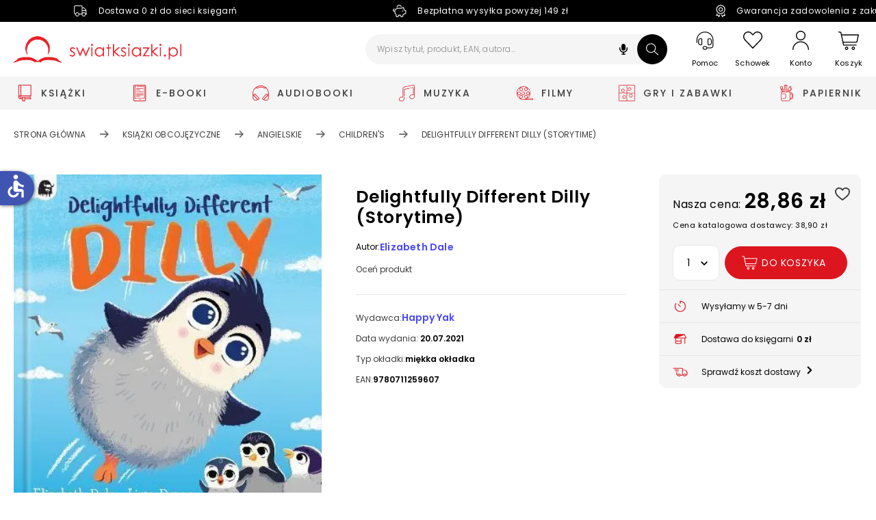

--- FILE ---
content_type: text/html; charset=utf-8
request_url: https://www.swiatksiazki.pl/delightfully-different-dilly-storytime-6773630-ksiazka.html
body_size: 353158
content:
<!DOCTYPE html><html lang="pl" dir="ltr" xmlns="http://www.w3.org/1999/xhtml" class="topbar" style="font-size: 100%;"><link rel="stylesheet" type="text/css" href="https://d3bo67muzbfgtl.cloudfront.net/externals/shared-new/n9t6ar02c52ejjxqket6.style.css"><link rel="stylesheet" type="text/css" href="https://d3bo67muzbfgtl.cloudfront.net/externals/custom/5936aef224855/style.20231106-142032.css"><head prefix="og: http://ogp.me/ns# fb: http://ogp.me/ns/fb# product: http://ogp.me/ns/product#"><base href="https://www.swiatksiazki.pl/delightfully-different-dilly-storytime-6773630-ksiazka.html">
    <meta charset="utf-8">
    <meta name="viewport" content="width=device-width, initial-scale=1, maximum-scale=1, shrink-to-fit=no, viewport-fit=cover">

    
    
    <meta name="theme-color" content="#dd151f">

    <link rel="preconnect" href="//cdn.swiatksiazki.pl">

    
    
    
    
    
    
    
    <!-- Preload i18n chunk for the store -->
    

    <!-- Manifest -->
    <link rel="manifest" href="/media/webmanifest/manifest.json">

    <!-- Critical fonts -->
    <style>
        @font-face {
            font-family: 'Poppins';
            src: url('/static/frontend/scandipwa/swiat-ksiazki-basic/en_US/Magento_Theme/static/fonts/Poppins/poppins-300.eot');
            src: url('/static/frontend/scandipwa/swiat-ksiazki-basic/en_US/Magento_Theme/static/fonts/Poppins/poppins-300.eot?#iefix') format('embedded-opentype'),
            url('/static/frontend/scandipwa/swiat-ksiazki-basic/en_US/Magento_Theme/static/fonts/Poppins/poppins-300.woff') format('woff'),
            url('/static/frontend/scandipwa/swiat-ksiazki-basic/en_US/Magento_Theme/static/fonts/Poppins/poppins-300.ttf') format('truetype');
            font-weight: 300;
            font-style: normal;
            font-display: swap;
        }
        @font-face {
            font-family: 'Poppins';
            src: url('/static/frontend/scandipwa/swiat-ksiazki-basic/en_US/Magento_Theme/static/fonts/Poppins/poppins-regular.eot');
            src: url('/static/frontend/scandipwa/swiat-ksiazki-basic/en_US/Magento_Theme/static/fonts/Poppins/poppins-regular.eot?#iefix') format('embedded-opentype'),
            url('/static/frontend/scandipwa/swiat-ksiazki-basic/en_US/Magento_Theme/static/fonts/Poppins/poppins-regular.woff') format('woff'),
            url('/static/frontend/scandipwa/swiat-ksiazki-basic/en_US/Magento_Theme/static/fonts/Poppins/poppins-regular.ttf') format('truetype');
            font-weight: 400;
            font-style: normal;
            font-display: swap;
        }
        @font-face {
            font-family: 'Poppins';
            src: url('/static/frontend/scandipwa/swiat-ksiazki-basic/en_US/Magento_Theme/static/fonts/Poppins/poppins-italic.eot');
            src: url('/static/frontend/scandipwa/swiat-ksiazki-basic/en_US/Magento_Theme/static/fonts/Poppins/poppins-italic.eot?#iefix') format('embedded-opentype'),
            url('/static/frontend/scandipwa/swiat-ksiazki-basic/en_US/Magento_Theme/static/fonts/Poppins/poppins-italic.woff') format('woff'),
            url('/static/frontend/scandipwa/swiat-ksiazki-basic/en_US/Magento_Theme/static/fonts/Poppins/poppins-italic.ttf') format('truetype');
            font-weight: 400;
            font-style: italic;
            font-display: swap;
        }
        @font-face {
            font-family: 'Poppins';
            src: url('/static/frontend/scandipwa/swiat-ksiazki-basic/en_US/Magento_Theme/static/fonts/Poppins/poppins-500.eot');
            src: url('/static/frontend/scandipwa/swiat-ksiazki-basic/en_US/Magento_Theme/static/fonts/Poppins/poppins-500.eot?#iefix') format('embedded-opentype'),
            url('/static/frontend/scandipwa/swiat-ksiazki-basic/en_US/Magento_Theme/static/fonts/Poppins/poppins-500.woff') format('woff'),
            url('/static/frontend/scandipwa/swiat-ksiazki-basic/en_US/Magento_Theme/static/fonts/Poppins/poppins-500.ttf') format('truetype');
            font-weight: 500;
            font-style: normal;
            font-display: swap;
        }
        @font-face {
            font-family: 'Poppins';
            src: url('/static/frontend/scandipwa/swiat-ksiazki-basic/en_US/Magento_Theme/static/fonts/Poppins/poppins-500italic.eot');
            src: url('/static/frontend/scandipwa/swiat-ksiazki-basic/en_US/Magento_Theme/static/fonts/Poppins/poppins-500italic.eot?#iefix') format('embedded-opentype'),
            url('/static/frontend/scandipwa/swiat-ksiazki-basic/en_US/Magento_Theme/static/fonts/Poppins/poppins-500italic.woff') format('woff'),
            url('/static/frontend/scandipwa/swiat-ksiazki-basic/en_US/Magento_Theme/static/fonts/Poppins/poppins-500italic.ttf') format('truetype');
            font-weight: 500;
            font-style: italic;
            font-display: swap;
        }
        @font-face {
            font-family: 'Poppins';
            src: url('/static/frontend/scandipwa/swiat-ksiazki-basic/en_US/Magento_Theme/static/fonts/Poppins/poppins-600.eot');
            src: url('/static/frontend/scandipwa/swiat-ksiazki-basic/en_US/Magento_Theme/static/fonts/Poppins/poppins-600.eot?#iefix') format('embedded-opentype'),
            url('/static/frontend/scandipwa/swiat-ksiazki-basic/en_US/Magento_Theme/static/fonts/Poppins/poppins-600.woff') format('woff'),
            url('/static/frontend/scandipwa/swiat-ksiazki-basic/en_US/Magento_Theme/static/fonts/Poppins/poppins-600.ttf') format('truetype');
            font-weight: 600;
            font-style: normal;
            font-display: swap;
        }
        @font-face {
            font-family: 'Poppins';
            src: url('/static/frontend/scandipwa/swiat-ksiazki-basic/en_US/Magento_Theme/static/fonts/Poppins/poppins-600italic.eot');
            src: url('/static/frontend/scandipwa/swiat-ksiazki-basic/en_US/Magento_Theme/static/fonts/Poppins/poppins-600italic.eot?#iefix') format('embedded-opentype'),
            url('/static/frontend/scandipwa/swiat-ksiazki-basic/en_US/Magento_Theme/static/fonts/Poppins/poppins-600italic.woff') format('woff'),
            url('/static/frontend/scandipwa/swiat-ksiazki-basic/en_US/Magento_Theme/static/fonts/Poppins/poppins-600italic.ttf') format('truetype');
            font-weight: 600;
            font-style: italic;
            font-display: swap;
        }
        @font-face {
            font-family: 'Poppins';
            src: url('/static/frontend/scandipwa/swiat-ksiazki-basic/en_US/Magento_Theme/static/fonts/Poppins/poppins-700.eot');
            src: url('/static/frontend/scandipwa/swiat-ksiazki-basic/en_US/Magento_Theme/static/fonts/Poppins/poppins-700.eot?#iefix') format('embedded-opentype'),
            url('/static/frontend/scandipwa/swiat-ksiazki-basic/en_US/Magento_Theme/static/fonts/Poppins/poppins-700.woff') format('woff'),
            url('/static/frontend/scandipwa/swiat-ksiazki-basic/en_US/Magento_Theme/static/fonts/Poppins/poppins-700.ttf') format('truetype');
            font-weight: 700;
            font-style: normal;
            font-display: swap;
        }
        @font-face {
            font-family: 'Poppins';
            src: url('/static/frontend/scandipwa/swiat-ksiazki-basic/en_US/Magento_Theme/static/fonts/Poppins/poppins-700italic.eot');
            src: url('/static/frontend/scandipwa/swiat-ksiazki-basic/en_US/Magento_Theme/static/fonts/Poppins/poppins-700italic.eot?#iefix') format('embedded-opentype'),
            url('/static/frontend/scandipwa/swiat-ksiazki-basic/en_US/Magento_Theme/static/fonts/Poppins/poppins-700italic.woff') format('woff'),
            url('/static/frontend/scandipwa/swiat-ksiazki-basic/en_US/Magento_Theme/static/fonts/Poppins/poppins-700italic.ttf') format('truetype');
            font-weight: 700;
            font-style: italic;
            font-display: swap;
        }
    </style>
    <style>
        /*!
        * Font Awesome Free 5.8.1 by @fontawesome - https://fontawesome.com
        * License - https://fontawesome.com/license/free (Icons: CC BY 4.0, Fonts: SIL OFL 1.1, Code: MIT License)
        */
       @font-face {
            font-family: 'Font Awesome 5 Free';
            font-style: normal;
            font-weight: 900;
            font-display: block;
            src: url('/static/frontend/scandipwa/swiat-ksiazki-basic/en_US/Magento_Theme/static/fonts/Fontawesome/fa-solid-900.eot');
            src: url('/static/frontend/scandipwa/swiat-ksiazki-basic/en_US/Magento_Theme/static/fonts/Fontawesome/fa-solid-900.eot?#iefix') format('embedded-opentype'), url('/static/frontend/scandipwa/swiat-ksiazki-basic/en_US/Magento_Theme/static/fonts/Fontawesome/fa-solid-900.woff') format('woff'), url('/static/frontend/scandipwa/swiat-ksiazki-basic/en_US/Magento_Theme/static/fonts/Fontawesome/fa-solid-900.ttf') format('truetype');
        }
        /*!
         * Font Awesome Free 5.8.1 by @fontawesome - https://fontawesome.com
         * License - https://fontawesome.com/license/free (Icons: CC BY 4.0, Fonts: SIL OFL 1.1, Code: MIT License)
         */
        @font-face {
            font-family: 'Font Awesome 5 Free';
            font-style: normal;
            font-weight: 400;
            font-display: block;
            src: url('/static/frontend/scandipwa/swiat-ksiazki-basic/en_US/Magento_Theme/static/fonts/Fontawesome/fa-regular-400.eot');
            src: url('/static/frontend/scandipwa/swiat-ksiazki-basic/en_US/Magento_Theme/static/fonts/Fontawesome/fa-regular-400.eot?#iefix') format('embedded-opentype'), url('/static/frontend/scandipwa/swiat-ksiazki-basic/en_US/Magento_Theme/static/fonts/Fontawesome/fa-regular-400.woff') format('woff'), url('/static/frontend/scandipwa/swiat-ksiazki-basic/en_US/Magento_Theme/static/fonts/Fontawesome/fa-regular-400.ttf') format('truetype');
        }
        /*!
         * Font Awesome Free 5.8.1 by @fontawesome - https://fontawesome.com
         * License - https://fontawesome.com/license/free (Icons: CC BY 4.0, Fonts: SIL OFL 1.1, Code: MIT License)
         */
        @font-face {
            font-family: 'Font Awesome 5 Brands';
            font-style: normal;
            font-weight: normal;
            font-display: block;
            src: url('/static/frontend/scandipwa/swiat-ksiazki-basic/en_US/Magento_Theme/static/fonts/Fontawesome/fa-brands-400.eot');
            src: url('/static/frontend/scandipwa/swiat-ksiazki-basic/en_US/Magento_Theme/static/fonts/Fontawesome/fa-brands-400.eot?#iefix') format('embedded-opentype'), url('/static/frontend/scandipwa/swiat-ksiazki-basic/en_US/Magento_Theme/static/fonts/Fontawesome/fa-brands-400.woff') format('woff'), url('/static/frontend/scandipwa/swiat-ksiazki-basic/en_US/Magento_Theme/static/fonts/Fontawesome/fa-brands-400.ttf') format('truetype');
        }
    </style>

    

            <!-- Pixel -->
                    
    
            <!-- Edrone -->
        
        <link rel="preconnect" href="https://api.edrone.me"><link rel="preconnect" href="https://d3vhsxl1pwzf0p.cloudfront.net"><link rel="preconnect" href="https://dgk28ckagqims.cloudfront.net">
    
            <!-- BuyBox -->
        
    
            <!-- GTM -->
        
        
        
        <!-- Google Tag Manager -->
        
    
    <!-- Icons -->
            <link rel="shortcut icon" href="https://cdn.swiatksiazki.pl/media/favicon/stores/1/SK_favicon_2_resize.png">
    
            <link rel="apple-touch-startup-image" sizes="2048x2048" href="/media/favicon/icons/icon_ios_startup_2048x2048.png?timestamp=c3RvcmVzLzEvU0tfZmF2aWNvbl8yX3Jlc2l6ZS5wbmc=">            <link rel="apple-touch-startup-image" sizes="1668x1668" href="/media/favicon/icons/icon_ios_startup_1668x1668.png?timestamp=c3RvcmVzLzEvU0tfZmF2aWNvbl8yX3Jlc2l6ZS5wbmc=">            <link rel="apple-touch-startup-image" sizes="1536x1536" href="/media/favicon/icons/icon_ios_startup_1536x1536.png?timestamp=c3RvcmVzLzEvU0tfZmF2aWNvbl8yX3Jlc2l6ZS5wbmc=">            <link rel="apple-touch-startup-image" sizes="1125x1125" href="/media/favicon/icons/icon_ios_startup_1125x1125.png?timestamp=c3RvcmVzLzEvU0tfZmF2aWNvbl8yX3Jlc2l6ZS5wbmc=">            <link rel="apple-touch-startup-image" sizes="1242x1242" href="/media/favicon/icons/icon_ios_startup_1242x1242.png?timestamp=c3RvcmVzLzEvU0tfZmF2aWNvbl8yX3Jlc2l6ZS5wbmc=">            <link rel="apple-touch-startup-image" sizes="750x750" href="/media/favicon/icons/icon_ios_startup_750x750.png?timestamp=c3RvcmVzLzEvU0tfZmF2aWNvbl8yX3Jlc2l6ZS5wbmc=">            <link rel="apple-touch-startup-image" sizes="640x640" href="/media/favicon/icons/icon_ios_startup_640x640.png?timestamp=c3RvcmVzLzEvU0tfZmF2aWNvbl8yX3Jlc2l6ZS5wbmc=">    
            <link rel="apple-touch-icon" sizes="120x120" href="/media/favicon/icons/icon_ios_120x120.png?timestamp=c3RvcmVzLzEvU0tfZmF2aWNvbl8yX3Jlc2l6ZS5wbmc=">            <link rel="apple-touch-icon" sizes="152x152" href="/media/favicon/icons/icon_ios_152x152.png?timestamp=c3RvcmVzLzEvU0tfZmF2aWNvbl8yX3Jlc2l6ZS5wbmc=">            <link rel="apple-touch-icon" sizes="167x167" href="/media/favicon/icons/icon_ios_167x167.png?timestamp=c3RvcmVzLzEvU0tfZmF2aWNvbl8yX3Jlc2l6ZS5wbmc=">            <link rel="apple-touch-icon" sizes="180x180" href="/media/favicon/icons/icon_ios_180x180.png?timestamp=c3RvcmVzLzEvU0tfZmF2aWNvbl8yX3Jlc2l6ZS5wbmc=">            <link rel="apple-touch-icon" sizes="1024x1024" href="/media/favicon/icons/icon_ios_1024x1024.png?timestamp=c3RvcmVzLzEvU0tfZmF2aWNvbl8yX3Jlc2l6ZS5wbmc=">    
            <link rel="icon" sizes="120x120" href="/media/favicon/icons/icon_ios_120x120.png?timestamp=c3RvcmVzLzEvU0tfZmF2aWNvbl8yX3Jlc2l6ZS5wbmc=">            <link rel="icon" sizes="152x152" href="/media/favicon/icons/icon_ios_152x152.png?timestamp=c3RvcmVzLzEvU0tfZmF2aWNvbl8yX3Jlc2l6ZS5wbmc=">            <link rel="icon" sizes="167x167" href="/media/favicon/icons/icon_ios_167x167.png?timestamp=c3RvcmVzLzEvU0tfZmF2aWNvbl8yX3Jlc2l6ZS5wbmc=">            <link rel="icon" sizes="180x180" href="/media/favicon/icons/icon_ios_180x180.png?timestamp=c3RvcmVzLzEvU0tfZmF2aWNvbl8yX3Jlc2l6ZS5wbmc=">            <link rel="icon" sizes="1024x1024" href="/media/favicon/icons/icon_ios_1024x1024.png?timestamp=c3RvcmVzLzEvU0tfZmF2aWNvbl8yX3Jlc2l6ZS5wbmc=">            <link rel="icon" sizes="2048x2048" href="/media/favicon/icons/icon_ios_startup_2048x2048.png?timestamp=c3RvcmVzLzEvU0tfZmF2aWNvbl8yX3Jlc2l6ZS5wbmc=">            <link rel="icon" sizes="1668x1668" href="/media/favicon/icons/icon_ios_startup_1668x1668.png?timestamp=c3RvcmVzLzEvU0tfZmF2aWNvbl8yX3Jlc2l6ZS5wbmc=">            <link rel="icon" sizes="1536x1536" href="/media/favicon/icons/icon_ios_startup_1536x1536.png?timestamp=c3RvcmVzLzEvU0tfZmF2aWNvbl8yX3Jlc2l6ZS5wbmc=">            <link rel="icon" sizes="1125x1125" href="/media/favicon/icons/icon_ios_startup_1125x1125.png?timestamp=c3RvcmVzLzEvU0tfZmF2aWNvbl8yX3Jlc2l6ZS5wbmc=">            <link rel="icon" sizes="1242x1242" href="/media/favicon/icons/icon_ios_startup_1242x1242.png?timestamp=c3RvcmVzLzEvU0tfZmF2aWNvbl8yX3Jlc2l6ZS5wbmc=">            <link rel="icon" sizes="750x750" href="/media/favicon/icons/icon_ios_startup_750x750.png?timestamp=c3RvcmVzLzEvU0tfZmF2aWNvbl8yX3Jlc2l6ZS5wbmc=">            <link rel="icon" sizes="640x640" href="/media/favicon/icons/icon_ios_startup_640x640.png?timestamp=c3RvcmVzLzEvU0tfZmF2aWNvbl8yX3Jlc2l6ZS5wbmc=">            <link rel="icon" sizes="36x36" href="/media/favicon/icons/icon_android_36x36.png?timestamp=c3RvcmVzLzEvU0tfZmF2aWNvbl8yX3Jlc2l6ZS5wbmc=">            <link rel="icon" sizes="48x48" href="/media/favicon/icons/icon_android_48x48.png?timestamp=c3RvcmVzLzEvU0tfZmF2aWNvbl8yX3Jlc2l6ZS5wbmc=">            <link rel="icon" sizes="72x72" href="/media/favicon/icons/icon_android_72x72.png?timestamp=c3RvcmVzLzEvU0tfZmF2aWNvbl8yX3Jlc2l6ZS5wbmc=">            <link rel="icon" sizes="96x96" href="/media/favicon/icons/icon_android_96x96.png?timestamp=c3RvcmVzLzEvU0tfZmF2aWNvbl8yX3Jlc2l6ZS5wbmc=">            <link rel="icon" sizes="144x144" href="/media/favicon/icons/icon_android_144x144.png?timestamp=c3RvcmVzLzEvU0tfZmF2aWNvbl8yX3Jlc2l6ZS5wbmc=">            <link rel="icon" sizes="192x192" href="/media/favicon/icons/icon_android_192x192.png?timestamp=c3RvcmVzLzEvU0tfZmF2aWNvbl8yX3Jlc2l6ZS5wbmc=">            <link rel="icon" sizes="512x512" href="/media/favicon/icons/icon_android_512x512.png?timestamp=c3RvcmVzLzEvU0tfZmF2aWNvbl8yX3Jlc2l6ZS5wbmc=">    
    <meta name="p:domain_verify" content="lXaC1dqip7rMh9g3NfIcgz66jay1Mnwq">

<style>
.lazy-load-image-background {
    width: 100% !important;
    height: 100% !important;
}

<!-- contain dla bannerów na Homepage -->
.HomeWidgets img {
    object-fit: contain;
    object-position: center;
}


</style><link href="/static/frontend/scandipwa/swiat-ksiazki-basic/en_US/Magento_Theme/static/css/scandipwa.aa52442c.chunk.css" rel="stylesheet"><link href="/static/frontend/scandipwa/swiat-ksiazki-basic/en_US/Magento_Theme/static/css/vendors~main.cbf80189.chunk.css" rel="stylesheet"><link href="/static/frontend/scandipwa/swiat-ksiazki-basic/en_US/Magento_Theme/static/css/default~main.db1fdd32.chunk.css" rel="stylesheet"><link rel="stylesheet" type="text/css" href="/static/frontend/scandipwa/swiat-ksiazki-basic/en_US/Magento_Theme/static/css/renderer.8a33818c.chunk.css"><link rel="stylesheet" type="text/css" href="/static/frontend/scandipwa/swiat-ksiazki-basic/en_US/Magento_Theme/static/css/default~checkout~overlay~pages.a8008c81.chunk.css"><link rel="stylesheet" type="text/css" href="/static/frontend/scandipwa/swiat-ksiazki-basic/en_US/Magento_Theme/static/css/default~overlay~pages.4e6a92e9.chunk.css"><link rel="stylesheet" type="text/css" href="/static/frontend/scandipwa/swiat-ksiazki-basic/en_US/Magento_Theme/static/css/overlay.d19cb02f.chunk.css"><title>Delightfully Different Dilly (Storytime) - Elizabeth Dale - Książka w Księgarnia Świat Książki</title><link rel="canonical" href="https://www.swiatksiazki.pl/delightfully-different-dilly-storytime-6773630-ksiazka.html"><meta name="title" content="Delightfully Different Dilly (Storytime) - Elizabeth Dale - Książka w Księgarnia Świat Książki"><meta name="description" content="When Dilly is born, her parents think she is perfect – from the top of her head to the bottom of her foot. The other babies notice that Dilly is different but soon accept her and love her different ways of doing things. The adults aren't sure though - they love how all the penguins are the same. Can the younger generation convince their parents that there's space for Dilly? And maybe that positive change can be a good thing?

A charming and touching story – Dilly is a delightful character with a strong voice and a great tale of acceptance and change.  


Producent/osoba odpowiedzialna za bezpieczeństwo produktu
Customer services - GPSR

 
office@wts-tax.si
+00386 59 071 705"><meta name="robots" content="index,follow"><link rel="stylesheet" type="text/css" href="/static/frontend/scandipwa/swiat-ksiazki-basic/en_US/Magento_Theme/static/css/1.87daa253.chunk.css"><link rel="stylesheet" type="text/css" href="/static/frontend/scandipwa/swiat-ksiazki-basic/en_US/Magento_Theme/static/css/3.8b82527c.chunk.css"><link rel="stylesheet" type="text/css" href="/static/frontend/scandipwa/swiat-ksiazki-basic/en_US/Magento_Theme/static/css/4.729a0318.chunk.css"><link rel="stylesheet" type="text/css" href="/static/frontend/scandipwa/swiat-ksiazki-basic/en_US/Magento_Theme/static/css/category.a0c6dda1.chunk.css"><link rel="stylesheet" type="text/css" href="/static/frontend/scandipwa/swiat-ksiazki-basic/en_US/Magento_Theme/static/css/default~account~pages.1ac51d24.chunk.css"><link rel="stylesheet" type="text/css" href="/static/frontend/scandipwa/swiat-ksiazki-basic/en_US/Magento_Theme/static/css/default~checkout~pages.0fe94f29.chunk.css"><link rel="stylesheet" type="text/css" href="/static/frontend/scandipwa/swiat-ksiazki-basic/en_US/Magento_Theme/static/css/default~pages~product.3f6c2b35.chunk.css"><link rel="stylesheet" type="text/css" href="/static/frontend/scandipwa/swiat-ksiazki-basic/en_US/Magento_Theme/static/css/pages.91c5a67a.chunk.css"><link rel="stylesheet" type="text/css" href="/static/frontend/scandipwa/swiat-ksiazki-basic/en_US/Magento_Theme/static/css/default~product~widget.6e6262f9.chunk.css"><link rel="stylesheet" type="text/css" href="/static/frontend/scandipwa/swiat-ksiazki-basic/en_US/Magento_Theme/static/css/widget.eecdc453.chunk.css"><style data-emotion="css" data-s=""></style><link rel="stylesheet" type="text/css" href="/static/frontend/scandipwa/swiat-ksiazki-basic/en_US/Magento_Theme/static/css/product.1aebf9cb.chunk.css"><link type="text/css" rel="stylesheet" href="https://fonts.googleapis.com/icon?family=Material+Icons" class="_access-font-icon-0"><meta name="og:type" content="og:product"><meta name="og:title" content="Delightfully Different Dilly (Storytime) - Elizabeth Dale - Książka w Księgarnia Świat Książki"><meta name="og:description" content="When Dilly is born, her parents think she is perfect – from the top of her head to the bottom of her foot. The other babies notice that Dilly is different but soon accept her and love her different ways of doing things. The adults aren't sure though - they love how all the penguins are the same. Can the younger generation convince their parents that there's space for Dilly? And maybe that positive change can be a good thing?

A charming and touching story – Dilly is a delightful character with a strong voice and a great tale of acceptance and change.  


Producent/osoba odpowiedzialna za bezpieczeństwo produktu
Customer services - GPSR

 
office@wts-tax.si
+00386 59 071 705"><meta name="og:image" content="https://cdn.swiatksiazki.pl/media/catalog/product/3/x/3x99906773630.jpg?width=350&amp;height=350&amp;store=default&amp;image-type=small_image"><meta name="og:url" content="https://www.swiatksiazki.pl/delightfully-different-dilly-storytime-6773630-ksiazka.html"><meta name="product:price:amount" content="28.86"><style type="text/css">.TransformComponent-module_container__3NwNd {
  position: relative;
  width: fit-content;
  height: fit-content;
  overflow: hidden;
  -webkit-touch-callout: none; /* iOS Safari */
  -webkit-user-select: none; /* Safari */
  -khtml-user-select: none; /* Konqueror HTML */
  -moz-user-select: none; /* Firefox */
  -ms-user-select: none; /* Internet Explorer/Edge */
  user-select: none;
  margin: 0;
  padding: 0;
}
.TransformComponent-module_content__TZU5O {
  display: flex;
  flex-wrap: wrap;
  width: fit-content;
  height: fit-content;
  margin: 0;
  padding: 0;
  transform-origin: 0% 0%;
}
.TransformComponent-module_content__TZU5O img {
  pointer-events: none;
}
</style><meta name="product:price:currency" content="PLN"></head>

<body style="font-size: 1em;">
<noscript>You need to enable JavaScript to run this app.</noscript>
<!-- Google Tag Manager (noscript) -->
    <noscript>
        <iframe src="https://www.googletagmanager.com/ns.html?id=GTM-K82DXVZ" height="0" width="0" style="display:none;visibility:hidden"></iframe>
    </noscript>
<div id="root"><div class="LocalizationWrapper-pl_PL"><section class="Header-Wrapper Header-Wrapper_isPrerendered"><header class="Header Header_name_pdp FixedElement-Top" style="--header-logo-height: 39px; --header-logo-width: 245px;"><div class="TopBarWidget"><div class="TopBarWidget-Container"><div class="TopBarWidget-Main"><div class="slick-slider slick-initialized"><div class="slick-list"><div class="slick-track" style="width: 1425px; opacity: 1; transform: translate3d(0px, 0px, 0px);"><div data-index="0" class="slick-slide slick-active slick-current" tabindex="-1" aria-hidden="false" style="outline: none; width: 475px;"><div><div tabindex="-1" style="width: 100%; display: inline-block;"><div class="TopBarWidget-MainSlide"><div><img src="https://cdn.swiatksiazki.pl/media/sliders/slide/images//t/r/truck-light_2_.png" alt=""><div class="TopBarWidget-Additional"><p>Dostawa 0 zł do sieci księgarń</p></div></div></div></div></div></div><div data-index="1" class="slick-slide slick-active" tabindex="-1" aria-hidden="false" style="outline: none; width: 475px;"><div><div tabindex="-1" style="width: 100%; display: inline-block;"><div class="TopBarWidget-MainSlide"><div><img src="https://cdn.swiatksiazki.pl/media/sliders/slide/images//v/e/vector_1.png" alt=""><div class="TopBarWidget-Additional"><p>Bezpłatna wysyłka powyżej 149 zł</p></div></div></div></div></div></div><div data-index="2" class="slick-slide slick-active" tabindex="-1" aria-hidden="false" style="outline: none; width: 475px;"><div><div tabindex="-1" style="width: 100%; display: inline-block;"><div class="TopBarWidget-MainSlide"><div><img src="https://cdn.swiatksiazki.pl/media/sliders/slide/images//v/e/vector_1_.png" alt=""><div class="TopBarWidget-Additional"><p>Gwarancja zadowolenia z zakupów</p></div></div></div></div></div></div></div></div></div></div></div></div><div tabindex="0" class="SkipLinks-Wrapper"><div class="SkipLinks-LinkList"><a href="#" class="SkipLinks-Link">Przejdź do koszyka</a><a href="#" class="SkipLinks-Link">Przejdź do dodaj do koszyka</a><a href="#skipLinkProductDescription" class="SkipLinks-Link">Przejdź do opisu produktu</a><a href="#skipLinkFooter" class="SkipLinks-Link">Przejdź do stopki</a></div></div><div class="Header-NavWrapper"><nav class="Header-Nav"><button aria-label="Anuluj" aria-hidden="true" tabindex="-1" class="Header-Button Header-Button_type_cancel">Anuluj</button><h1 aria-label="Świat Książki logo" class="Header-LogoWrapper"><a aria-label="Go to homepage by clicking on Świat Książki logo" aria-hidden="true" tabindex="-1" class=" " href="/"><div aria-label="Światksiążki.pl logo" class="Image Image_imageStatus_IMAGE_LOADED Logo"><span class="lazy-load-image-background lazy-load-image-loaded"><img src="https://cdn.swiatksiazki.pl/media/logo/stores/1/sk_logo2_optimized.png?height=345&amp;width=345" alt="swiatksiazki.pl" title="swiatksiazki.pl" loading="eager" height="39" width="245"></span></div></a></h1><div class="SearchField"><div class="SearchField-Wrapper"><div class="SearchField-SearchInnerWrapper"><input id="search-field" placeholder="Wpisz tytuł, produkt, EAN, autora..." aria-label="Wpisz tytuł, produkt, EAN, autora..." autocomplete="off" class="SearchField-Input" value=""><div role="button" tabindex="0" aria-label="Wyszukiwanie głosowe" class="VoiceSearch"><svg xmlns="http://www.w3.org/2000/svg" viewBox="0 0 640 640" fill="#000" width="20" height="20"><path d="M320 64C267 64 224 107 224 160L224 288C224 341 267 384 320 384C373 384 416 341 416 288L416 160C416 107 373 64 320 64zM176 248C176 234.7 165.3 224 152 224C138.7 224 128 234.7 128 248L128 288C128 385.9 201.3 466.7 296 478.5L296 528L248 528C234.7 528 224 538.7 224 552C224 565.3 234.7 576 248 576L392 576C405.3 576 416 565.3 416 552C416 538.7 405.3 528 392 528L344 528L344 478.5C438.7 466.7 512 385.9 512 288L512 248C512 234.7 501.3 224 488 224C474.7 224 464 234.7 464 248L464 288C464 367.5 399.5 432 320 432C240.5 432 176 367.5 176 288L176 248z"></path></svg></div><button aria-label="Szukaj" class="SearchField-SearchIcon"><svg width="18" height="18" viewBox="0 0 25 24" fill="none" xmlns="http://www.w3.org/2000/svg"><path fill-rule="evenodd" clip-rule="evenodd" d="M17.502 15.7601L24.7759 22.7438L24.7759 22.7436C25.0743 23.0312 25.0743 23.4972 24.7783 23.7848C24.6273 23.9287 24.432 24 24.2355 24C24.0389 24 23.8424 23.9287 23.6926 23.7848L16.4187 16.8011C14.6164 18.2876 12.3478 19.101 9.94756 19.101C7.29549 19.101 4.8018 18.1116 2.92639 16.3133C1.04378 14.5139 0.00484987 12.1173 3.34946e-05 9.56544C-0.00478288 7.01357 1.0258 4.61362 2.90121 2.80729C4.78143 0.997508 7.28362 0 9.94753 0C12.5984 0 15.0921 0.989438 16.9699 2.78543C20.6753 6.33136 20.8526 12.0071 17.502 15.7601ZM1.53422 9.56214C1.53781 11.7205 2.41739 13.7478 4.00879 15.27H4.00882C5.59638 16.791 7.70436 17.6286 9.94646 17.6286C12.1994 17.6286 14.3169 16.7852 15.9071 15.2527C19.1809 12.0979 19.1714 6.97357 15.8867 3.8291C14.2992 2.30926 12.1887 1.47165 9.94664 1.47165C7.69368 1.47165 5.57742 2.315 3.98722 3.84636C2.40061 5.37294 1.52942 7.40374 1.53422 9.56214Z" fill="#ffffff"></path></svg></button></div></div></div><div class="Header-IconsWrapper"><div><div><button aria-label="Pomoc" class="Header-HelpWrapper"><svg width="26" height="27" viewBox="0 0 26 27" fill="none" xmlns="http://www.w3.org/2000/svg"><path fill-rule="evenodd" clip-rule="evenodd" d="M3.17265 13.3674L3.17267 13.3688L3.21836 16.6631C3.21836 16.6633 3.21836 16.6636 3.21836 16.6638C3.21874 18.5138 4.71825 20.0131 6.56836 20.0131H7.38086C8.33339 20.0131 9.10586 19.2406 9.10586 18.2881V11.7881C9.10586 10.834 8.33492 10.0631 7.38086 10.0631H6.52266C4.67323 10.0631 3.17266 11.5618 3.17265 13.3674ZM18.767 10.0637L18.7671 10.0631H18.7559C17.8033 10.0631 17.0309 10.8356 17.0309 11.7881V18.2881C17.0309 19.2406 17.8033 20.0131 18.7559 20.0131H19.5684C21.4187 20.0131 22.9184 18.5134 22.9184 16.6631L22.9182 13.4588C22.9182 11.6085 21.4193 10.1575 19.5739 10.1545L18.767 10.0637ZM18.043 11.8338H18.0434L18.0426 11.8246C18.0035 11.3995 18.3585 11.0756 18.7559 11.0756H19.5684C20.8571 11.0756 21.9059 12.128 21.9059 13.4171V16.6631C21.9059 17.952 20.8573 19.0006 19.5684 19.0006H18.7559C18.3642 19.0006 18.0434 18.6797 18.0434 18.2881L18.043 11.8338ZM13.0684 0.313086C6.29477 0.313086 0.780859 5.827 0.780859 12.6006V16.2568C0.780859 16.3959 0.837301 16.5211 0.920534 16.6115C1.00297 16.701 1.11832 16.7631 1.24141 16.7631C1.35971 16.7631 1.49425 16.7052 1.59747 16.6214C1.70089 16.5374 1.79336 16.4101 1.79336 16.2568V12.6006C1.79336 6.38433 6.8521 1.32559 13.0684 1.32559C19.2846 1.32559 24.3434 6.38433 24.3434 12.6006V20.7256C24.3434 22.2385 23.1125 23.4693 21.5996 23.4693H16.3594C16.123 22.3129 15.1098 21.4381 13.8809 21.4381H12.2559C10.8549 21.4381 9.71836 22.5747 9.71836 23.9756C9.71836 25.3753 10.8537 26.5131 12.2102 26.5131H13.8809C15.1087 26.5131 16.1244 25.6394 16.3597 24.4818H21.5996C23.6709 24.4818 25.3559 22.7963 25.3559 20.7256V12.6006C25.3559 5.827 19.8419 0.313086 13.0684 0.313086ZM16.2613 24.4638C16.2679 24.4313 16.2739 24.3985 16.2793 24.3656L16.2719 24.4653C16.268 24.465 16.2645 24.4645 16.2613 24.4638ZM13.8809 25.5006H12.2559C11.4153 25.5006 10.7309 24.8161 10.7309 23.9756C10.7309 23.135 11.4153 22.4506 12.2559 22.4506H13.8809C14.7214 22.4506 15.4059 23.135 15.4059 23.9756C15.4059 24.8161 14.7195 25.5006 13.8809 25.5006ZM8.09336 18.2881C8.09336 18.6809 7.77363 19.0006 7.38086 19.0006H6.56836C5.27941 19.0006 4.23086 17.952 4.23086 16.6631V13.4182C4.23086 12.1274 5.27816 11.0756 6.56836 11.0756H7.38086C7.77355 11.0756 8.09285 11.3951 8.09285 11.7881L8.09336 18.2881Z" fill="#000000" stroke="#000000" stroke-width="0.2"></path></svg><span>Pomoc</span></button></div></div><div class="Header-WishlistButtonWrapper"><button to="wishlist" aria-label="Schowek" class="Header-Button Header-Button_type_wishlist"><svg viewBox="0 0 28 25" width="28" height="25" fill="none" xmlns="http://www.w3.org/2000/svg"><path fill-rule="evenodd" clip-rule="evenodd" d="M2.13072 2.21963C3.54857 0.737598 5.40813 0.000172161 7.27779 0.000172161L7.27741 6.17621e-05C9.01464 -0.00715095 10.9074 0.616712 12.4359 2.21952L14.0019 3.8525L15.5678 2.23103C18.4035 -0.731623 23.038 -0.731623 25.8734 2.23103C28.7089 5.19377 28.7089 9.95165 25.8734 12.9143C24.0057 14.8663 22.1404 16.8194 20.275 18.7725C18.3615 20.7761 16.4479 22.7797 14.5317 24.7822C14.2569 25.0725 13.7358 25.0725 13.4609 24.7822L2.11921 12.9029C-0.711906 9.93759 -0.704721 5.18228 2.13072 2.21963ZM11.377 3.24313C10.2327 2.04715 8.75165 1.44915 7.27779 1.44915L7.27776 1.44926C5.80383 1.44926 4.33428 2.04726 3.19002 3.24324C0.901525 5.63521 0.902962 9.49629 3.19002 11.8911L14.0022 23.207C15.7956 21.333 17.5888 19.4576 19.382 17.5823C21.1928 15.6885 23.0036 13.7948 24.8144 11.9025C27.1029 9.51057 27.1029 5.64662 24.8144 3.25465C22.5259 0.86268 18.916 0.86268 16.6275 3.25465L14.5434 5.43962C14.2686 5.72999 13.7475 5.72999 13.4726 5.43962L11.377 3.24313Z" fill="#000"></path></svg><span>Schowek</span></button></div><div class="Header-MyAccountContainer"><div class="Header-MyAccount"><button tabindex="0" aria-label="Konto" id="myAccount" class="Header-MyAccountWrapper"><svg width="24" height="28px" viewBox="0 0 24 28" fill="none" xmlns="http://www.w3.org/2000/svg"><path fill-rule="evenodd" clip-rule="evenodd" d="M12 14C8.10113 14 4.94118 10.8664 4.94118 7C4.94118 3.13362 8.10113 0 12 0C15.8989 0 19.0588 3.13362 19.0588 7C19.0588 10.8664 15.8989 14 12 14ZM24 27.3C24 27.6855 23.6829 28 23.2941 28C22.9053 28 22.5882 27.6855 22.5882 27.3C22.5882 21.5004 17.8484 16.8 12 16.8C6.15162 16.8 1.41176 21.5004 1.41176 27.3C1.41176 27.6855 1.09467 28 0.705882 28C0.317097 28 0 27.6855 0 27.3C0 20.7266 5.37134 15.4 12 15.4C18.6287 15.4 24 20.7266 24 27.3ZM17.6471 7C17.6471 10.0926 15.1186 12.6 12 12.6C8.88141 12.6 6.35294 10.0926 6.35294 7C6.35294 3.9074 8.88141 1.4 12 1.4C15.1186 1.4 17.6471 3.9074 17.6471 7Z" fill="#000"></path></svg><span>Konto</span></button></div></div><div><div class="Header-Button Header-Button_type_minicart"><button id="skipLinkMiniCart" tabindex="0" aria-label="Koszyk" class="Header-MinicartButtonWrapper"><svg width="30" height="27" viewBox="0 0 30 27" fill="none" xmlns="http://www.w3.org/2000/svg"><path fill-rule="evenodd" clip-rule="evenodd" d="M0.00442795 0.612622C0.0457118 0.255646 0.349323 -0.0107441 0.70356 0.00142587L0.703536 0C0.748812 0.00135214 0.794091 0.00811352 0.839367 0.0189313L3.81831 0.682884C4.0793 0.74104 4.28438 0.949282 4.33898 1.21702L4.9702 4.26629C13.0859 4.27035 21.1999 4.27035 29.3156 4.27035H29.3184C29.5249 4.27035 29.7206 4.365 29.8498 4.52862C29.979 4.69225 30.0282 4.90725 29.9843 5.11143V5.11278L27.6632 15.7845C27.5939 16.1009 27.317 16.3267 26.9974 16.3267L26.9987 16.3281H7.58814L8.21534 19.2124H26.069C26.2514 19.2097 26.4272 19.2813 26.5577 19.4111C26.6869 19.541 26.7601 19.7194 26.7601 19.9047C26.7601 20.09 26.6869 20.2671 26.5577 20.3983C26.4272 20.5281 26.2514 20.5998 26.069 20.5971H7.66682C7.34722 20.5971 7.07024 20.3712 7.001 20.0535L3.75175 5.1128C3.75175 5.11145 3.75141 5.11043 3.75108 5.10942C3.75075 5.1084 3.75041 5.10739 3.75041 5.10604L3.09523 1.94049L0.546402 1.37122C0.19885 1.29956 -0.0355229 0.969592 0.00442795 0.612622ZM28.4687 5.65635C20.7346 5.65635 12.999 5.65635 5.26455 5.65229L7.28449 14.9434H26.4486L28.4687 5.65635ZM12.0281 22.059C10.6938 22.059 9.60051 23.1746 9.60051 24.5295C9.60051 25.8844 10.6951 27 12.0281 27C13.3625 27 14.4558 25.8844 14.4558 24.5295C14.4558 23.1746 13.3612 22.059 12.0281 22.059ZM19.3804 24.5295C19.3804 23.1746 20.4737 22.059 21.8081 22.059C23.1411 22.059 24.2357 23.1746 24.2357 24.5295C24.2357 25.8844 23.1424 27 21.8081 27C20.4751 27 19.3804 25.8844 19.3804 24.5295ZM12.0281 23.4437C12.6234 23.4437 13.0921 23.921 13.0921 24.5295C13.0921 25.1393 12.6221 25.6153 12.0281 25.6153C11.4329 25.6153 10.9641 25.138 10.9641 24.5295C10.9641 23.9196 11.4342 23.4437 12.0281 23.4437ZM22.8721 24.5295C22.8721 23.921 22.4033 23.4437 21.8081 23.4437C21.2141 23.4437 20.7441 23.9196 20.7441 24.5295C20.7441 25.138 21.2128 25.6153 21.8081 25.6153C22.402 25.6153 22.8721 25.1393 22.8721 24.5295Z" fill="#000"></path></svg><span>Koszyk</span></button></div></div></div><button aria-label="OK" aria-hidden="true" tabindex="-1" class="Header-Button Header-Button_type_ok">OK</button></nav></div><div class="Menu-MenuWrapper"><div class="Menu-MainCategories"><ul aria-label="Menu" class="Menu-ItemList Menu-ItemList_type_main"><li class="Menu-Item"><a id="1371" class=" Menu-Link" href="/ksiazki"><div class="Menu-ItemCaption Menu-ItemCaption_type_main"><img src="https://www.swiatksiazki.pl/media/scandipwa_menuorganizer_item_icons/books.png" alt="">Książki</div></a></li><li class="Menu-Item"><a id="1725" class=" Menu-Link" href="/e-booki"><div class="Menu-ItemCaption Menu-ItemCaption_type_main"><img src="https://www.swiatksiazki.pl/media/scandipwa_menuorganizer_item_icons/ebooks.png" alt="">E-booki</div></a></li><li class="Menu-Item"><a id="2040" class=" Menu-Link" href="/audiobooki"><div class="Menu-ItemCaption Menu-ItemCaption_type_main"><img src="https://www.swiatksiazki.pl/media/scandipwa_menuorganizer_item_icons/audiobooks.png" alt="">Audiobooki</div></a></li><li class="Menu-Item"><a id="2127" class=" Menu-Link" href="/muzyka"><div class="Menu-ItemCaption Menu-ItemCaption_type_main"><img src="https://www.swiatksiazki.pl/media/scandipwa_menuorganizer_item_icons/music.png" alt="">Muzyka</div></a></li><li class="Menu-Item"><a id="2232" class=" Menu-Link" href="/filmy"><div class="Menu-ItemCaption Menu-ItemCaption_type_main"><img src="https://www.swiatksiazki.pl/media/scandipwa_menuorganizer_item_icons/movies.png" alt="">Filmy</div></a></li><li class="Menu-Item"><a id="2331" class=" Menu-Link" href="/gry-i-zabawki"><div class="Menu-ItemCaption Menu-ItemCaption_type_main"><img src="https://www.swiatksiazki.pl/media/scandipwa_menuorganizer_item_icons/games.png" alt="">Gry i zabawki</div></a></li><li class="Menu-Item"><a id="2457" class=" Menu-Link" href="/papiernik"><div class="Menu-ItemCaption Menu-ItemCaption_type_main"><img src="https://www.swiatksiazki.pl/media/scandipwa_menuorganizer_item_icons/paper.png" alt="">Papiernik</div></a></li></ul></div><div class="Menu-SubCategoriesWrapper"><div class="Menu-SubCategoriesWrapperInner"><div class="Menu-SubCategories"><div class="Menu-SubMenu"><div class="Menu-ItemList Menu-ItemList_type_subcategory Menu-ItemList_withExtraBlock"><div class="Menu-ItemList Menu-ItemList_categoriesBlock"><button class="Menu-CategoriesBlockTitle">Książki</button><div><div class="Menu-SubItemWrapper "><a id="1380" class=" Menu-Link" href="/ksiazki/biografie-2738.html"><div class="Menu-ItemCaption Menu-ItemCaption_type_subcategory"><span class="sr-only">Książki</span>Biografie</div></a></div><div class="Menu-SubItemWrapper "><a id="1377" class=" Menu-Link" href="/ksiazki/biznes-1765.html"><div class="Menu-ItemCaption Menu-ItemCaption_type_subcategory"><span class="sr-only">Książki</span>Biznes</div></a></div><div class="Menu-SubItemWrapper "><a id="1416" class=" Menu-Link" href="/ksiazki/dla-dzieci-1776.html"><div class="Menu-ItemCaption Menu-ItemCaption_type_subcategory"><span class="sr-only">Książki</span>Dla dzieci</div></a></div><div class="Menu-SubItemWrapper "><a id="1461" class=" Menu-Link" href="/ksiazki/dla-mlodziezy-80.html"><div class="Menu-ItemCaption Menu-ItemCaption_type_subcategory"><span class="sr-only">Książki</span>Dla młodzieży</div></a></div><div class="Menu-SubItemWrapper "><a id="1488" class=" Menu-Link" href="/ksiazki/fantastyka-1767.html"><div class="Menu-ItemCaption Menu-ItemCaption_type_subcategory"><span class="sr-only">Książki</span>Fantastyka</div></a></div><div class="Menu-SubItemWrapper "><a id="1491" class=" Menu-Link" href="/ksiazki/historia-90.html"><div class="Menu-ItemCaption Menu-ItemCaption_type_subcategory"><span class="sr-only">Książki</span>Historia</div></a></div><div class="Menu-SubItemWrapper "><a id="1494" class=" Menu-Link" href="/ksiazki/informatyka-94.html"><div class="Menu-ItemCaption Menu-ItemCaption_type_subcategory"><span class="sr-only">Książki</span>Informatyka</div></a></div><div class="Menu-SubItemWrapper "><a id="1497" class=" Menu-Link" href="/ksiazki/komiksy-701.html"><div class="Menu-ItemCaption Menu-ItemCaption_type_subcategory"><span class="sr-only">Książki</span>Komiksy</div></a></div><div class="Menu-SubItemWrapper "><a id="1500" class=" Menu-Link" href="/ksiazki/kryminal-i-sensacja-1768.html"><div class="Menu-ItemCaption Menu-ItemCaption_type_subcategory"><span class="sr-only">Książki</span>Kryminał i sensacja</div></a></div><div class="Menu-SubItemWrapper "><a id="1503" class=" Menu-Link" href="/ksiazki/kultura-i-sztuka-938.html"><div class="Menu-ItemCaption Menu-ItemCaption_type_subcategory"><span class="sr-only">Książki</span>Kultura i sztuka</div></a></div><div class="Menu-SubItemWrapper "><a id="1506" class=" Menu-Link" href="/ksiazki/lektury-3866.html"><div class="Menu-ItemCaption Menu-ItemCaption_type_subcategory"><span class="sr-only">Książki</span>Lektury</div></a></div><div class="Menu-SubItemWrapper "><a id="1713" class=" Menu-Link" href="/ksiazki/literatura-faktu-564.html"><div class="Menu-ItemCaption Menu-ItemCaption_type_subcategory"><span class="sr-only">Książki</span>Literatura faktu</div></a></div><div class="Menu-SubItemWrapper "><a id="1527" class=" Menu-Link" href="/ksiazki/literatura-piekna-3225.html"><div class="Menu-ItemCaption Menu-ItemCaption_type_subcategory"><span class="sr-only">Książki</span>Literatura piękna</div></a></div><div class="Menu-SubItemWrapper "><a id="1707" class=" Menu-Link" href="/ksiazki/proza-obyczajowa-4745.html"><div class="Menu-ItemCaption Menu-ItemCaption_type_subcategory"><span class="sr-only">Książki</span>Lit. obyczajowa i romans</div></a></div><div class="Menu-SubItemWrapper "><a id="1374" class=" Menu-Link" href="/ksiazki/nauka-jezykow-1644.html"><div class="Menu-ItemCaption Menu-ItemCaption_type_subcategory"><span class="sr-only">Książki</span>Nauka języków</div></a></div><div class="Menu-SubItemWrapper "><a id="1509" class=" Menu-Link" href="/ksiazki/nauki-humanistyczne-1643.html"><div class="Menu-ItemCaption Menu-ItemCaption_type_subcategory"><span class="sr-only">Książki</span>Nauki humanistyczne</div></a></div><div class="Menu-SubItemWrapper "><a id="1512" class=" Menu-Link" href="/ksiazki/nauki-scisle-1770.html"><div class="Menu-ItemCaption Menu-ItemCaption_type_subcategory"><span class="sr-only">Książki</span>Nauki ścisłe</div></a></div><div class="Menu-SubItemWrapper "><a id="1515" class=" Menu-Link" href="/ksiazki/podroze-i-turystyka-1771.html"><div class="Menu-ItemCaption Menu-ItemCaption_type_subcategory"><span class="sr-only">Książki</span>Podróże i turystyka</div></a></div><div class="Menu-SubItemWrapper "><a id="1719" class=" Menu-Link" href="/ksiazki/literatura-popularnonaukowa-3654.html"><div class="Menu-ItemCaption Menu-ItemCaption_type_subcategory"><span class="sr-only">Książki</span>Popularnonaukowa</div></a></div><div class="Menu-SubItemWrapper "><a id="1518" class=" Menu-Link" href="/ksiazki/poezja-i-dramat-1772.html"><div class="Menu-ItemCaption Menu-ItemCaption_type_subcategory"><span class="sr-only">Książki</span>Poezja i dramat</div></a></div><div class="Menu-SubItemWrapper "><a id="1521" class=" Menu-Link" href="/ksiazki/poradniki-1777.html"><div class="Menu-ItemCaption Menu-ItemCaption_type_subcategory"><span class="sr-only">Książki</span>Poradniki</div></a></div><div class="Menu-SubItemWrapper "><a id="1536" class=" Menu-Link" href="/ksiazki/religia-179.html"><div class="Menu-ItemCaption Menu-ItemCaption_type_subcategory"><span class="sr-only">Książki</span>Religia</div></a></div><div class="Menu-SubItemWrapper "><a id="2854" href="https://www.swiatksiazki.pl/ksiazki/ezoteryka-1766.html" class=" Menu-Link"><div class="Menu-ItemCaption Menu-ItemCaption_type_subcategory"><span class="sr-only">Książki</span>Ezoteryka</div></a></div><div class="Menu-SubItemWrapper "><a id="1542" class=" Menu-Link" href="/ksiazki/sport-182.html"><div class="Menu-ItemCaption Menu-ItemCaption_type_subcategory"><span class="sr-only">Książki</span>Sport</div></a></div><div class="Menu-SubItemWrapper "><a id="1710" class=" Menu-Link" href="/ksiazki/young-adult-5167.html"><div class="Menu-ItemCaption Menu-ItemCaption_type_subcategory"><span class="sr-only">Książki</span>Young adult</div></a></div><div class="Menu-SubItemWrapper "><a id="1716" class=" Menu-Link" href="/ksiazki/audiobook-1761.html"><div class="Menu-ItemCaption Menu-ItemCaption_type_subcategory"><span class="sr-only">Książki</span>Książki audio</div></a></div><div class="Menu-ItemCaption Menu-ItemCaption_type_subcategory Menu-ItemCaption_isAllLabel"></div><a id="1722" class=" Menu-Link Menu-Link_withShowMore" href="/ksiazki/ksiazki-3799.html"><div class="Menu-ItemCaption Menu-ItemCaption_type_subcategory Menu-ItemCaption_isAllLabel"><span class="sr-only">Książki</span>Zobacz więcej+</div></a></div></div><div class="Menu-SubItemWrapper Menu-SubItemWrapper_hasChildren Menu-SubItemWrapper_hasCustomClass Menu-SubItemWrapper_hasCustomClass_grey-bg"><a id="1545" class=" Menu-Link" href="/ksiazki-obcojezyczne"><div class="Menu-ItemCaption Menu-ItemCaption_type_subcategory"><img src="https://www.swiatksiazki.pl/media/scandipwa_menuorganizer_item_icons/multilanguage.png" alt=""><span class="sr-only">Książki</span>Obcojęzyczne</div></a><div class="Menu-SubLevelDesktop"><div class="Menu-ItemList"><a id="1548" class=" Menu-Link" href="/ksiazki/ksiazki-obcojezyczne-angielskie-121.html"><div class="Menu-ItemCaption"><span class="sr-only">Książki</span>Angielskie</div></a><a id="1620" class=" Menu-Link" href="/ksiazki/ksiazki-obcojezyczne-francuskie-122.html"><div class="Menu-ItemCaption"><span class="sr-only">Książki</span>Francuskie</div></a><a id="1623" class=" Menu-Link" href="/ksiazki/ksiazki-obcojezyczne-hiszpanskie-123.html"><div class="Menu-ItemCaption"><span class="sr-only">Książki</span>Hiszpańskie</div></a><a id="1626" class=" Menu-Link" href="/ksiazki/ksiazki-obcojezyczne-niemieckie-125.html"><div class="Menu-ItemCaption"><span class="sr-only">Książki</span>Niemieckie</div></a><a id="1629" class=" Menu-Link" href="/ksiazki/ksiazki-obcojezyczne-rosyjskie-126.html"><div class="Menu-ItemCaption"><span class="sr-only">Książki</span>Rosyjskie</div></a><a id="1632" class=" Menu-Link" href="/ksiazki/ksiazki-obcojezyczne-ukrainskie-5165.html"><div class="Menu-ItemCaption"><span class="sr-only">Książki</span>Ukraińskie</div></a><a id="1635" class=" Menu-Link" href="/ksiazki/ksiazki-obcojezyczne-inne-124.html"><div class="Menu-ItemCaption"><span class="sr-only">Książki</span>Inne</div></a></div></div></div><div class="Menu-SubItemWrapper Menu-SubItemWrapper_hasChildren Menu-SubItemWrapper_hasCustomClass list-heading"><a id="1638" class=" Menu-Link" href="/podreczniki"><div class="Menu-ItemCaption Menu-ItemCaption_type_subcategory"><span class="sr-only">Książki</span>Podręczniki</div></a><div class="Menu-SubLevelDesktop"><div class="Menu-ItemList"><a id="1641" class=" Menu-Link" href="/ksiazki/podreczniki-przedszkole-187.html"><div class="Menu-ItemCaption"><span class="sr-only">Książki</span>Przedszkole</div></a><a id="1644" class=" Menu-Link" href="/ksiazki/podreczniki-szkola-podstawowa-188.html"><div class="Menu-ItemCaption"><span class="sr-only">Książki</span>Szkoła podstawowa</div></a><a id="1647" href="https://www.swiatksiazki.pl/podreczniki/szkola-branzowa-(zawodowa)-5701.html" class=" Menu-Link"><div class="Menu-ItemCaption"><span class="sr-only">Książki</span>Szkoła branżowa (zawodowa)</div></a><a id="1659" class=" Menu-Link" href="/podreczniki/liceum-i-technikum-185.html"><div class="Menu-ItemCaption"><span class="sr-only">Książki</span>Liceum i technikum</div></a><a id="1650" href="https://www.swiatksiazki.pl/ksiazki/podreczniki-szkoly-wyzsze-190.html" class=" Menu-Link"><div class="Menu-ItemCaption"><span class="sr-only">Książki</span>Szkoła wyższa</div></a><a id="1653" class=" Menu-Link" href="/podreczniki/pomoce-edukacyjne-1648.html"><div class="Menu-ItemCaption"><span class="sr-only">Książki</span>Materiały pomocnicze dla uczniów</div></a><a id="1656" class=" Menu-Link" href="/ksiazki/podreczniki-materialy-pomocnicze-i-metodyka-dla-nauczycieli-186.html"><div class="Menu-ItemCaption"><span class="sr-only">Książki</span>Metodyka dla nauczycieli</div></a><a id="1665" href="https://www.swiatksiazki.pl/podreczniki/podreczniki-jezykowe-5193.html" class=" Menu-Link"><div class="Menu-ItemCaption"><span class="sr-only">Książki</span>Podręczniki językowe</div></a><a id="2845" href="https://www.swiatksiazki.pl/podreczniki/matura-5646.html" class=" Menu-Link"><div class="Menu-ItemCaption"><span class="sr-only">Książki</span>Matura</div></a><a id="1662" href="https://www.swiatksiazki.pl/podreczniki/egzamin-osmoklasisty-5748.html" class=" Menu-Link"><div class="Menu-ItemCaption"><span class="sr-only">Książki</span>Egzamin ósmoklasisty</div></a></div></div></div><div class="Menu-SubItemWrapper Menu-SubItemWrapper_hasChildren Menu-SubItemWrapper_hasCustomClass Menu-SubItemWrapper_hasCustomClass_grey-bg"><a id="1668" class=" Menu-Link" href="/ksiazki"><div class="Menu-ItemCaption Menu-ItemCaption_type_subcategory"><span class="sr-only">Książki</span>Odkryj</div></a><div class="Menu-SubLevelDesktop"><div class="Menu-ItemList"><a id="1671" class=" Menu-Link" href="/ksiazki/ksiazki-3799.html?customFilters=is_bestseller_all:1"><div class="Menu-ItemCaption"><span class="sr-only">Książki</span>TOP</div></a><a id="1674" class=" Menu-Link" href="/ksiazki/ksiazki-3799.html?customFilters=is_new:1&amp;sortKey=release_date&amp;sortDirection=DESC"><div class="Menu-ItemCaption"><span class="sr-only">Książki</span>NOWOŚCI</div></a><a id="1677" class=" Menu-Link" href="/ksiazki/ksiazki-3799.html?customFilters=is_preorder:1&amp;sortKey=release_date&amp;sortDirection=ASC"><div class="Menu-ItemCaption"><span class="sr-only">Książki</span>ZAPOWIEDZI</div></a><a id="1683" class=" Menu-Link" href="/ksiazki/outlet-3255.html"><div class="Menu-ItemCaption"><span class="sr-only">Książki</span>OUTLET KSIĄŻKOWY</div></a><a id="1680" class=" Menu-Link" href="/swiat-niskich-cen"><div class="Menu-ItemCaption"><span class="sr-only">Książki</span>STREFA SUPERCEN</div></a><a id="1689" class=" Menu-Link" href="/swiat-disneya"><div class="Menu-ItemCaption"><span class="sr-only">Książki</span>DISNEY</div></a><a id="1692" class=" Menu-Link" href="/podroze-i-turystyka"><div class="Menu-ItemCaption"><span class="sr-only">Książki</span>PODRÓŻE I TURYSTYKA</div></a><a id="1701" href="https://www.swiatksiazki.pl/search/pakiet?customFilters=category_id:4" class=" Menu-Link"><div class="Menu-ItemCaption"><span class="sr-only">Książki</span>PAKIETY I ZESTAWY KSIĄŻEK</div></a><a id="1695" href="https://www.swiatksiazki.pl/ksiazki-w-edycjach-specjalnych-idealny-pomysl-na-prezent" class=" Menu-Link"><div class="Menu-ItemCaption"><span class="sr-only">Książki</span>EDYCJE SPECJALNE</div></a></div></div></div><div class="Menu-ItemList Menu-ItemList_extraBlock"><div><div class="Menu-SubItemWrapper "><a id="1704" class=" Menu-Link" href="/ksiazki/ksiazki-3799.html"><div class="Menu-ItemTopProduct"><li data-id="7546680" class="ProductCard ProductCard_layout_grid ProductCard_isMenuVariant "><div class="ProductCard-Link"><div class="ProductCard-LinkInnerWrapper ProductCard-LinkInnerWrapper_isMenuVariant"><div class="ProductCard-FigureReview"><figure class="ProductCard-Figure"><div class="Image Image_ratio_custom Image_imageStatus_image_loaded Image_hasSrc ProductCard-Picture  "><span class="lazy-load-image-background lazy-load-image-loaded"><img src="https://cdn.swiatksiazki.pl/media/catalog/product/8/x/8x99907546680.jpg?width=370&amp;height=370&amp;store=default&amp;image-type=small_image" alt="Art therapy. Kolorowanka antystresowa. Pogoda ducha. Zagadkowe rysunki  " loading="eager" height="270" width="225"></span></div></figure></div><div class="ProductCard-Content"><a class=" ProductCard-Link" href="/art-therapy-kolorowanka-antystresowa-pogoda-ducha-zagadkowe-rysunki-7546680-ksiazka.html"><p class="ProductCard-Name"><span class="sr-only">Książki</span>Art therapy. Kolorowanka antystresowa. Pogoda ducha. Zagadkowe rysunki </p></a><div class="ProductAuthors ProductAuthors_isShort ProductCard-ProductAuthors"><a class=" ProductCard-Author" href="/autor/charlotte-mendes-ilustr">Charlotte Mendes (ilustr.)</a></div><div class="ProductPublisherOrProducer"><a class=" ProductCard-PublisherOrProducer" href="/wydawca/wydawnictwo-olesiejuk">Wydawnictwo Olesiejuk</a></div><div class="ProductCard-PriceWrapper"><div class="ProductPrice ProductPrice_hasDiscount ProductPrice_isPreview ProductCard-Price"><h2 tabindex="0" class="ProductPrice-Price"><span class="ProductPrice-PriceValue">28,00&nbsp;zł</span></h2></div></div><div class="ProductCard-Labels ProductCard-Labels_empty"></div></div></div></div><div class="ProductCard-AdditionalContent"></div></li></div></a></div></div></div></div></div></div></div><div class="Menu-Overlay"></div></div><div class="Menu-SubCategoriesWrapper"><div class="Menu-SubCategoriesWrapperInner"><div class="Menu-SubCategories"><div class="Menu-SubMenu"><div class="Menu-ItemList Menu-ItemList_type_subcategory Menu-ItemList_withExtraBlock"><div class="Menu-ItemList Menu-ItemList_categoriesBlock"><button class="Menu-CategoriesBlockTitle">E-booki</button><div><div class="Menu-SubItemWrapper "><a id="1728" class=" Menu-Link" href="/e-booki/biografie-2738.html"><div class="Menu-ItemCaption Menu-ItemCaption_type_subcategory"><span class="sr-only">E-booki</span>Biografie</div></a></div><div class="Menu-SubItemWrapper "><a id="1764" class=" Menu-Link" href="/e-booki/biznes-1765.html"><div class="Menu-ItemCaption Menu-ItemCaption_type_subcategory"><span class="sr-only">E-booki</span>Biznes</div></a></div><div class="Menu-SubItemWrapper "><a id="1779" class=" Menu-Link" href="/e-booki/young-adult-5167.html"><div class="Menu-ItemCaption Menu-ItemCaption_type_subcategory"><span class="sr-only">E-booki</span>Young Adult</div></a></div><div class="Menu-SubItemWrapper "><a id="1782" class=" Menu-Link" href="/e-booki/dla-dzieci-1776.html"><div class="Menu-ItemCaption Menu-ItemCaption_type_subcategory"><span class="sr-only">E-booki</span>Dla dzieci</div></a></div><div class="Menu-SubItemWrapper "><a id="1806" class=" Menu-Link" href="/e-booki/dla-mlodziezy-80.html"><div class="Menu-ItemCaption Menu-ItemCaption_type_subcategory"><span class="sr-only">E-booki</span>Dla młodzieży</div></a></div><div class="Menu-SubItemWrapper "><a id="1830" class=" Menu-Link" href="/e-booki/ezoteryka-1766.html"><div class="Menu-ItemCaption Menu-ItemCaption_type_subcategory"><span class="sr-only">E-booki</span>Ezoteryka</div></a></div><div class="Menu-SubItemWrapper "><a id="1833" class=" Menu-Link" href="/e-booki/fantastyka-1767.html"><div class="Menu-ItemCaption Menu-ItemCaption_type_subcategory"><span class="sr-only">E-booki</span>Fantastyka</div></a></div><div class="Menu-SubItemWrapper "><a id="1845" class=" Menu-Link" href="/e-booki/historia-90.html"><div class="Menu-ItemCaption Menu-ItemCaption_type_subcategory"><span class="sr-only">E-booki</span>Historia</div></a></div><div class="Menu-SubItemWrapper "><a id="1860" class=" Menu-Link" href="/e-booki/kryminal-i-sensacja-1768.html"><div class="Menu-ItemCaption Menu-ItemCaption_type_subcategory"><span class="sr-only">E-booki</span>Kryminał i sensacja</div></a></div><div class="Menu-SubItemWrapper "><a id="1872" class=" Menu-Link" href="/e-booki/kultura-i-sztuka-938.html"><div class="Menu-ItemCaption Menu-ItemCaption_type_subcategory"><span class="sr-only">E-booki</span>Kultura i sztuka</div></a></div><div class="Menu-SubItemWrapper "><a id="1875" class=" Menu-Link" href="/e-booki/lektury-3866.html"><div class="Menu-ItemCaption Menu-ItemCaption_type_subcategory"><span class="sr-only">E-booki</span>Lektury</div></a></div><div class="Menu-SubItemWrapper "><a id="1878" class=" Menu-Link" href="/e-booki/literatura-faktu-564.html"><div class="Menu-ItemCaption Menu-ItemCaption_type_subcategory"><span class="sr-only">E-booki</span>Literatura faktu</div></a></div><div class="Menu-SubItemWrapper "><a id="1893" class=" Menu-Link" href="/e-booki/literatura-piekna-3225.html"><div class="Menu-ItemCaption Menu-ItemCaption_type_subcategory"><span class="sr-only">E-booki</span>Literatura piękna</div></a></div><div class="Menu-SubItemWrapper "><a id="1899" class=" Menu-Link" href="/e-booki/literatura-popularnonaukowa-3654.html"><div class="Menu-ItemCaption Menu-ItemCaption_type_subcategory"><span class="sr-only">E-booki</span>Literatura popularnonaukowa</div></a></div><div class="Menu-SubItemWrapper "><a id="1902" class=" Menu-Link" href="/e-booki/nauki-humanistyczne-1643.html"><div class="Menu-ItemCaption Menu-ItemCaption_type_subcategory"><span class="sr-only">E-booki</span>Nauki humanistyczne</div></a></div><div class="Menu-SubItemWrapper "><a id="1914" class=" Menu-Link" href="/e-booki/nauki-scisle-1770.html"><div class="Menu-ItemCaption Menu-ItemCaption_type_subcategory"><span class="sr-only">E-booki</span>Nauki ścisłe</div></a></div><div class="Menu-SubItemWrapper "><a id="1932" class=" Menu-Link" href="/e-booki/podroze-1771.html"><div class="Menu-ItemCaption Menu-ItemCaption_type_subcategory"><span class="sr-only">E-booki</span>Podróże</div></a></div><div class="Menu-SubItemWrapper "><a id="1941" class=" Menu-Link" href="/e-booki/encyklopedie-i-slowniki-82.html"><div class="Menu-ItemCaption Menu-ItemCaption_type_subcategory"><span class="sr-only">E-booki</span>Encyklopedie i słowniki</div></a></div><div class="Menu-SubItemWrapper "><a id="1944" class=" Menu-Link" href="/e-booki/polscy-autorzy-4749.html"><div class="Menu-ItemCaption Menu-ItemCaption_type_subcategory"><span class="sr-only">E-booki</span>Polscy autorzy</div></a></div><div class="Menu-SubItemWrapper "><a id="1947" class=" Menu-Link" href="/e-booki/poezja-i-dramat-1772.html"><div class="Menu-ItemCaption Menu-ItemCaption_type_subcategory"><span class="sr-only">E-booki</span>Poezja i dramat</div></a></div><div class="Menu-SubItemWrapper "><a id="1950" class=" Menu-Link" href="/e-booki/poradniki-1777.html"><div class="Menu-ItemCaption Menu-ItemCaption_type_subcategory"><span class="sr-only">E-booki</span>Poradniki</div></a></div><div class="Menu-SubItemWrapper "><a id="1983" class=" Menu-Link" href="/e-booki/prawo-939.html"><div class="Menu-ItemCaption Menu-ItemCaption_type_subcategory"><span class="sr-only">E-booki</span>Prawo</div></a></div><div class="Menu-SubItemWrapper "><a id="1986" class=" Menu-Link" href="/e-booki/proza-obyczajowa-4745.html"><div class="Menu-ItemCaption Menu-ItemCaption_type_subcategory"><span class="sr-only">E-booki</span>Proza obyczajowa</div></a></div><div class="Menu-SubItemWrapper "><a id="1998" class=" Menu-Link" href="/e-booki/religia-179.html"><div class="Menu-ItemCaption Menu-ItemCaption_type_subcategory"><span class="sr-only">E-booki</span>Religia</div></a></div><div class="Menu-SubItemWrapper "><a id="2001" class=" Menu-Link" href="/e-booki/rozrywka,-humor-181.html"><div class="Menu-ItemCaption Menu-ItemCaption_type_subcategory"><span class="sr-only">E-booki</span>Rozrywka, humor</div></a></div><div class="Menu-SubItemWrapper "><a id="2004" class=" Menu-Link" href="/e-booki/sport-182.html"><div class="Menu-ItemCaption Menu-ItemCaption_type_subcategory"><span class="sr-only">E-booki</span>Sport</div></a></div><div class="Menu-ItemCaption Menu-ItemCaption_type_subcategory Menu-ItemCaption_isAllLabel"></div><a id="2037" class=" Menu-Link Menu-Link_withShowMore" href="/e-booki/ksiazki-3799.html"><div class="Menu-ItemCaption Menu-ItemCaption_type_subcategory Menu-ItemCaption_isAllLabel"><span class="sr-only">E-booki</span>Zobacz więcej+</div></a></div></div><div class="Menu-SubItemWrapper Menu-SubItemWrapper_hasChildren Menu-SubItemWrapper_hasCustomClass list-heading"><a id="2007" class=" Menu-Link" href="/e-booki"><div class="Menu-ItemCaption Menu-ItemCaption_type_subcategory"><span class="sr-only">E-booki</span>Odkryj</div></a><div class="Menu-SubLevelDesktop"><div class="Menu-ItemList"><a id="2010" class=" Menu-Link" href="/e-booki/ksiazki-3799.html?customFilters=bestseller_2_category_1819:1"><div class="Menu-ItemCaption"><span class="sr-only">E-booki</span>TOP</div></a><a id="2013" class=" Menu-Link" href="/e-booki/ksiazki-3799.html?customFilters=is_new:1"><div class="Menu-ItemCaption"><span class="sr-only">E-booki</span>NOWOŚCI</div></a><a id="2016" class=" Menu-Link" href="/e-booki/ksiazki-3799.html?customFilters=is_preorder:1"><div class="Menu-ItemCaption"><span class="sr-only">E-booki</span>ZAPOWIEDZI</div></a></div></div></div><div class="Menu-SubItemWrapper Menu-SubItemWrapper_hasChildren Menu-SubItemWrapper_hasCustomClass list-heading"><a id="2022" class=" Menu-Link" href="/e-booki"><div class="Menu-ItemCaption Menu-ItemCaption_type_subcategory"><span class="sr-only">E-booki</span>Popularne serie</div></a><div class="Menu-SubLevelDesktop"><div class="Menu-ItemList"><a id="2025" class=" Menu-Link" href="/e-booki/ksiazki-3799.html?customFilters=series_ms:Artefakty"><div class="Menu-ItemCaption"><span class="sr-only">E-booki</span>Artefakty</div></a><a id="2028" class=" Menu-Link" href="/e-booki/ksiazki-3799.html?customFilters=series_ms:Czarna%2520seria%2CMroczna%2520strona&amp;sortKey=release_date&amp;sortDirection=DESC"><div class="Menu-ItemCaption"><span class="sr-only">E-booki</span>Mroczna strona</div></a><a id="2031" class=" Menu-Link" href="/e-booki/ksiazki-3799.html?sortKey=release_date&amp;sortDirection=DESC&amp;customFilters=series_ms:Reporta%25C5%25BC"><div class="Menu-ItemCaption"><span class="sr-only">E-booki</span>Reportaż</div></a><a id="2034" class=" Menu-Link" href="/seria/star-wars?customFilters=category_id:1819"><div class="Menu-ItemCaption"><span class="sr-only">E-booki</span>Star Wars</div></a></div></div></div><div class="Menu-ItemList Menu-ItemList_extraBlock"><div><div class="Menu-SubItemWrapper "><a id="2019" class=" Menu-Link" href="/e-booki/ksiazki-3799.html"><div class="Menu-ItemTopProduct"><li data-id="7547797" class="ProductCard ProductCard_layout_grid ProductCard_isMenuVariant "><div class="ProductCard-Link"><div class="ProductCard-LinkInnerWrapper ProductCard-LinkInnerWrapper_isMenuVariant"><div class="ProductCard-FigureReview"><figure class="ProductCard-Figure"><div class="Image Image_ratio_custom Image_imageStatus_image_loaded Image_hasSrc ProductCard-Picture  "><span class="lazy-load-image-background lazy-load-image-loaded"><img src="https://cdn.swiatksiazki.pl/media/catalog/product/9/7/9799907547797.jpg?width=370&amp;height=370&amp;store=default&amp;image-type=small_image" alt="Nie jestem Alicją (e-book) " loading="eager" height="270" width="225"></span></div></figure></div><div class="ProductCard-Content"><a class=" ProductCard-Link" href="/nie-jestem-alicja-7547797-e-book.html"><p class="ProductCard-Name"><span class="sr-only">E-booki</span>Nie jestem Alicją (e-book)</p></a><div class="ProductAuthors ProductAuthors_isShort ProductCard-ProductAuthors"><a class=" ProductCard-Author" href="/autor/claudia-paz">Claudia Paz</a></div><div class="ProductPublisherOrProducer"><a class=" ProductCard-PublisherOrProducer" href="/wydawca/purple-book">Purple Book</a></div><div class="ProductCard-PriceWrapper"><div class="ProductPrice ProductPrice_hasDiscount ProductPrice_isPreview ProductCard-Price"><h2 tabindex="0" class="ProductPrice-Price"><span class="ProductPrice-PriceValue">29,93&nbsp;zł</span></h2></div></div><div class="ProductCard-Labels ProductCard-Labels_empty"></div></div></div></div><div class="ProductCard-AdditionalContent"></div></li></div></a></div></div></div></div></div></div></div><div class="Menu-Overlay"></div></div><div class="Menu-SubCategoriesWrapper"><div class="Menu-SubCategoriesWrapperInner"><div class="Menu-SubCategories"><div class="Menu-SubMenu"><div class="Menu-ItemList Menu-ItemList_type_subcategory Menu-ItemList_withExtraBlock"><div class="Menu-ItemList Menu-ItemList_categoriesBlock"><button class="Menu-CategoriesBlockTitle">Audiobooki</button><div><div class="Menu-SubItemWrapper "><a id="2043" class=" Menu-Link" href="/audiobooki/biografia-4643.html"><div class="Menu-ItemCaption Menu-ItemCaption_type_subcategory"><span class="sr-only">Audiobooki</span>Biografie</div></a></div><div class="Menu-SubItemWrapper "><a id="2597" class=" Menu-Link" href="/audiobooki/young-adult-5288.html"><div class="Menu-ItemCaption Menu-ItemCaption_type_subcategory"><span class="sr-only">Audiobooki</span>Young Adult</div></a></div><div class="Menu-SubItemWrapper "><a id="2046" class=" Menu-Link" href="/audiobooki/biznes-i-ekonomia-4644.html"><div class="Menu-ItemCaption Menu-ItemCaption_type_subcategory"><span class="sr-only">Audiobooki</span>Biznes i ekonomia</div></a></div><div class="Menu-SubItemWrapper "><a id="2049" class=" Menu-Link" href="/audiobooki/dla-dzieci-4645.html"><div class="Menu-ItemCaption Menu-ItemCaption_type_subcategory"><span class="sr-only">Audiobooki</span>Dla dzieci</div></a></div><div class="Menu-SubItemWrapper "><a id="2052" class=" Menu-Link" href="/audiobooki/dla-mlodziezy-4646.html"><div class="Menu-ItemCaption Menu-ItemCaption_type_subcategory"><span class="sr-only">Audiobooki</span>Dla młodzieży</div></a></div><div class="Menu-SubItemWrapper "><a id="2055" class=" Menu-Link" href="/audiobooki/encyklopedie-i-slowniki-4675.html"><div class="Menu-ItemCaption Menu-ItemCaption_type_subcategory"><span class="sr-only">Audiobooki</span>Encyklopedie i słowniki</div></a></div><div class="Menu-SubItemWrapper "><a id="2533" class=" Menu-Link" href="/audiobooki/lektury-5287.html"><div class="Menu-ItemCaption Menu-ItemCaption_type_subcategory"><span class="sr-only">Audiobooki</span>Lektury</div></a></div><div class="Menu-SubItemWrapper "><a id="2058" class=" Menu-Link" href="/audiobooki/fantastyka-4647.html"><div class="Menu-ItemCaption Menu-ItemCaption_type_subcategory"><span class="sr-only">Audiobooki</span>Fantastyka</div></a></div><div class="Menu-SubItemWrapper "><a id="2061" class=" Menu-Link" href="/audiobooki/historia-4648.html"><div class="Menu-ItemCaption Menu-ItemCaption_type_subcategory"><span class="sr-only">Audiobooki</span>Historia</div></a></div><div class="Menu-SubItemWrapper "><a id="2064" class=" Menu-Link" href="/audiobooki/jezyki-obce-4649.html"><div class="Menu-ItemCaption Menu-ItemCaption_type_subcategory"><span class="sr-only">Audiobooki</span>Języki obce</div></a></div><div class="Menu-SubItemWrapper "><a id="2067" class=" Menu-Link" href="/audiobooki/kryminal-i-sensacja-4650.html"><div class="Menu-ItemCaption Menu-ItemCaption_type_subcategory"><span class="sr-only">Audiobooki</span>Kryminał i sensacja</div></a></div><div class="Menu-SubItemWrapper "><a id="2070" class=" Menu-Link" href="/audiobooki/kultura-i-sztuka-4677.html"><div class="Menu-ItemCaption Menu-ItemCaption_type_subcategory"><span class="sr-only">Audiobooki</span>Kultura i sztuka</div></a></div><div class="Menu-SubItemWrapper "><a id="2073" class=" Menu-Link" href="/audiobooki/literatura-faktu-4651.html"><div class="Menu-ItemCaption Menu-ItemCaption_type_subcategory"><span class="sr-only">Audiobooki</span>Literatura faktu</div></a></div><div class="Menu-SubItemWrapper "><a id="2076" class=" Menu-Link" href="/audiobooki/nauki-humanistyczne-4678.html"><div class="Menu-ItemCaption Menu-ItemCaption_type_subcategory"><span class="sr-only">Audiobooki</span>Nauki humanistyczne</div></a></div><div class="Menu-SubItemWrapper "><a id="2079" class=" Menu-Link" href="/audiobooki/nauki-scisle-4679.html"><div class="Menu-ItemCaption Menu-ItemCaption_type_subcategory"><span class="sr-only">Audiobooki</span>Nauki ścisłe</div></a></div><div class="Menu-SubItemWrapper "><a id="2082" class=" Menu-Link" href="/audiobooki/poezja-i-dramat-4680.html"><div class="Menu-ItemCaption Menu-ItemCaption_type_subcategory"><span class="sr-only">Audiobooki</span>Poezja i dramat</div></a></div><div class="Menu-SubItemWrapper "><a id="2085" class=" Menu-Link" href="/audiobooki/literatura-obca-4652.html"><div class="Menu-ItemCaption Menu-ItemCaption_type_subcategory"><span class="sr-only">Audiobooki</span>Literatura obca</div></a></div><div class="Menu-SubItemWrapper "><a id="2088" class=" Menu-Link" href="/audiobooki/literatura-polska-4653.html"><div class="Menu-ItemCaption Menu-ItemCaption_type_subcategory"><span class="sr-only">Audiobooki</span>Literatura polska</div></a></div><div class="Menu-SubItemWrapper "><a id="2091" class=" Menu-Link" href="/audiobooki/literatura-piekna-5127.html"><div class="Menu-ItemCaption Menu-ItemCaption_type_subcategory"><span class="sr-only">Audiobooki</span>Literatura piękna</div></a></div><div class="Menu-SubItemWrapper "><a id="2094" class=" Menu-Link" href="/audiobooki/poradnik-4654.html"><div class="Menu-ItemCaption Menu-ItemCaption_type_subcategory"><span class="sr-only">Audiobooki</span>Poradniki</div></a></div><div class="Menu-SubItemWrapper "><a id="2100" class=" Menu-Link" href="/audiobooki/religia-4655.html"><div class="Menu-ItemCaption Menu-ItemCaption_type_subcategory"><span class="sr-only">Audiobooki</span>Religia</div></a></div><div class="Menu-SubItemWrapper "><a id="2103" class=" Menu-Link" href="/audiobooki/romans-4657.html"><div class="Menu-ItemCaption Menu-ItemCaption_type_subcategory"><span class="sr-only">Audiobooki</span>Proza obyczajowa</div></a></div><div class="Menu-SubItemWrapper "><a id="2106" class=" Menu-Link" href="/audiobooki/thriller-4658.html"><div class="Menu-ItemCaption Menu-ItemCaption_type_subcategory"><span class="sr-only">Audiobooki</span>Thrillery</div></a></div><div class="Menu-ItemCaption Menu-ItemCaption_type_subcategory Menu-ItemCaption_isAllLabel"></div><a id="2124" class=" Menu-Link Menu-Link_withShowMore" href="/audiobooki.html"><div class="Menu-ItemCaption Menu-ItemCaption_type_subcategory Menu-ItemCaption_isAllLabel"><span class="sr-only">Audiobooki</span>Zobacz więcej+</div></a></div></div><div class="Menu-SubItemWrapper Menu-SubItemWrapper_hasChildren Menu-SubItemWrapper_hasCustomClass list-heading"><a id="2109" class=" Menu-Link" href="/audiobooki"><div class="Menu-ItemCaption Menu-ItemCaption_type_subcategory"><span class="sr-only">Audiobooki</span>Odkryj</div></a><div class="Menu-SubLevelDesktop"><div class="Menu-ItemList"><a id="2112" class=" Menu-Link" href="/audiobooki.html?customFilters=bestseller_2_category_5852:1"><div class="Menu-ItemCaption"><span class="sr-only">Audiobooki</span>TOP</div></a><a id="2115" class=" Menu-Link" href="/audiobooki.html?customFilters=is_new:1"><div class="Menu-ItemCaption"><span class="sr-only">Audiobooki</span>NOWOŚCI</div></a><a id="2118" class=" Menu-Link" href="/audiobooki.html?customFilters=is_preorder:1"><div class="Menu-ItemCaption"><span class="sr-only">Audiobooki</span>ZAPOWIEDZI</div></a></div></div></div><div class="Menu-ItemList Menu-ItemList_extraBlock"><div><div class="Menu-SubItemWrapper "><a id="2121" class=" Menu-Link" href="/audiobooki.html"><div class="Menu-ItemTopProduct"><li data-id="7542872" class="ProductCard ProductCard_layout_grid ProductCard_isMenuVariant "><div class="ProductCard-Link"><div class="ProductCard-LinkInnerWrapper ProductCard-LinkInnerWrapper_isMenuVariant"><div class="ProductCard-FigureReview"><figure class="ProductCard-Figure"><div class="Image Image_ratio_custom Image_imageStatus_image_loaded Image_hasSrc ProductCard-Picture  "><span class="lazy-load-image-background lazy-load-image-loaded"><img src="https://cdn.swiatksiazki.pl/media/catalog/product/7/2/7299907542872.jpg?width=370&amp;height=370&amp;store=default&amp;image-type=small_image" alt="Otchłań (plik audio) " loading="eager" height="270" width="225"></span></div></figure></div><div class="ProductCard-Content"><a class=" ProductCard-Link" href="/otchlan-7542872-audiobook.html"><p class="ProductCard-Name"><span class="sr-only">Audiobooki</span>Otchłań (plik audio)</p></a><div class="ProductAuthors ProductAuthors_isShort ProductCard-ProductAuthors"><a class=" ProductCard-Author" href="/autor/sara-stromberg">Sara Strömberg</a></div><div class="ProductPublisherOrProducer"><a class=" ProductCard-PublisherOrProducer" href="/wydawca/bukowy-las">Bukowy Las</a></div><div class="ProductCard-PriceWrapper"><div class="ProductPrice ProductPrice_hasDiscount ProductPrice_isPreview ProductCard-Price"><h2 tabindex="0" class="ProductPrice-Price"><span class="ProductPrice-PriceValue">24,90&nbsp;zł</span></h2></div></div><div class="ProductCard-Labels ProductCard-Labels_empty"></div></div></div></div><div class="ProductCard-AdditionalContent"></div></li></div></a></div></div></div></div></div></div></div><div class="Menu-Overlay"></div></div><div class="Menu-SubCategoriesWrapper"><div class="Menu-SubCategoriesWrapperInner"><div class="Menu-SubCategories"><div class="Menu-SubMenu"><div class="Menu-ItemList Menu-ItemList_type_subcategory"><div class="Menu-ItemList Menu-ItemList_categoriesBlock"><button class="Menu-CategoriesBlockTitle">Muzyka</button><div><div class="Menu-SubItemWrapper "><a id="2190" class=" Menu-Link" href="/muzyka/alternatywna-226.html"><div class="Menu-ItemCaption Menu-ItemCaption_type_subcategory"><span class="sr-only">Muzyka</span>Alternatywna</div></a></div><div class="Menu-SubItemWrapper "><a id="2139" class=" Menu-Link" href="/muzyka/awangarda-250.html"><div class="Menu-ItemCaption Menu-ItemCaption_type_subcategory"><span class="sr-only">Muzyka</span>Awangarda</div></a></div><div class="Menu-SubItemWrapper "><a id="2166" class=" Menu-Link" href="/muzyka/blues-251.html"><div class="Menu-ItemCaption Menu-ItemCaption_type_subcategory"><span class="sr-only">Muzyka</span>Blues</div></a></div><div class="Menu-SubItemWrapper "><a id="2193" class=" Menu-Link" href="/muzyka/chillout-&amp;-lounge-380.html"><div class="Menu-ItemCaption Menu-ItemCaption_type_subcategory"><span class="sr-only">Muzyka</span>Chillout &amp; lounge</div></a></div><div class="Menu-SubItemWrapper "><a id="2142" class=" Menu-Link" href="/muzyka/country-257.html"><div class="Menu-ItemCaption Menu-ItemCaption_type_subcategory"><span class="sr-only">Muzyka</span>Country</div></a></div><div class="Menu-SubItemWrapper "><a id="2169" class=" Menu-Link" href="/muzyka/dla-dzieci-262.html"><div class="Menu-ItemCaption Menu-ItemCaption_type_subcategory"><span class="sr-only">Muzyka</span>Dla dzieci</div></a></div><div class="Menu-SubItemWrapper "><a id="2196" class=" Menu-Link" href="/muzyka/elektroniczna-267.html"><div class="Menu-ItemCaption Menu-ItemCaption_type_subcategory"><span class="sr-only">Muzyka</span>Elektroniczna</div></a></div><div class="Menu-SubItemWrapper "><a id="2145" class=" Menu-Link" href="/muzyka/filmowa-i-teatralna-1763.html"><div class="Menu-ItemCaption Menu-ItemCaption_type_subcategory"><span class="sr-only">Muzyka</span>Filmowa i teatralna</div></a></div><div class="Menu-SubItemWrapper "><a id="2172" class=" Menu-Link" href="/muzyka/gadzety-996.html"><div class="Menu-ItemCaption Menu-ItemCaption_type_subcategory"><span class="sr-only">Muzyka</span>Gadżety</div></a></div><div class="Menu-SubItemWrapper "><a id="2199" class=" Menu-Link" href="/muzyka/jazz-287.html"><div class="Menu-ItemCaption Menu-ItemCaption_type_subcategory"><span class="sr-only">Muzyka</span>Jazz</div></a></div><div class="Menu-SubItemWrapper "><a id="2148" class=" Menu-Link" href="/muzyka/kabaret-305.html"><div class="Menu-ItemCaption Menu-ItemCaption_type_subcategory"><span class="sr-only">Muzyka</span>Kabaret</div></a></div><div class="Menu-SubItemWrapper "><a id="2175" class=" Menu-Link" href="/muzyka/klasyczna-980.html"><div class="Menu-ItemCaption Menu-ItemCaption_type_subcategory"><span class="sr-only">Muzyka</span>Klasyczna</div></a></div><div class="Menu-SubItemWrapper "><a id="2202" class=" Menu-Link" href="/muzyka/klubowa-i-taneczna-280.html"><div class="Menu-ItemCaption Menu-ItemCaption_type_subcategory"><span class="sr-only">Muzyka</span>Klubowa i taneczna</div></a></div><div class="Menu-SubItemWrapper "><a id="2151" class=" Menu-Link" href="/muzyka/koledy-406.html"><div class="Menu-ItemCaption Menu-ItemCaption_type_subcategory"><span class="sr-only">Muzyka</span>Kolędy</div></a></div><div class="Menu-SubItemWrapper "><a id="2178" class=" Menu-Link" href="/muzyka/metal-415.html"><div class="Menu-ItemCaption Menu-ItemCaption_type_subcategory"><span class="sr-only">Muzyka</span>Metal</div></a></div><div class="Menu-SubItemWrapper "><a id="2136" class=" Menu-Link" href="/muzyka/muzyka-na-dvd-i-blu-ray-544.html"><div class="Menu-ItemCaption Menu-ItemCaption_type_subcategory"><span class="sr-only">Muzyka</span>Muzyka na DVD i Blu-ray</div></a></div><div class="Menu-SubItemWrapper "><a id="2205" class=" Menu-Link" href="/muzyka/new-age-370.html"><div class="Menu-ItemCaption Menu-ItemCaption_type_subcategory"><span class="sr-only">Muzyka</span>New Age</div></a></div><div class="Menu-SubItemWrapper "><a id="2154" class=" Menu-Link" href="/muzyka/piosenka-aktorska-372.html"><div class="Menu-ItemCaption Menu-ItemCaption_type_subcategory"><span class="sr-only">Muzyka</span>Piosenka aktorska</div></a></div><div class="Menu-SubItemWrapper "><a id="2181" class=" Menu-Link" href="/muzyka/poezja-spiewana-374.html"><div class="Menu-ItemCaption Menu-ItemCaption_type_subcategory"><span class="sr-only">Muzyka</span>Poezja śpiewana</div></a></div><div class="Menu-SubItemWrapper "><a id="2130" class=" Menu-Link" href="/muzyka/pop-376.html"><div class="Menu-ItemCaption Menu-ItemCaption_type_subcategory"><span class="sr-only">Muzyka</span>Pop</div></a></div><div class="Menu-SubItemWrapper "><a id="2157" class=" Menu-Link" href="/muzyka/r&amp;b-385.html"><div class="Menu-ItemCaption Menu-ItemCaption_type_subcategory"><span class="sr-only">Muzyka</span>R&amp;B</div></a></div><div class="Menu-SubItemWrapper "><a id="2184" class=" Menu-Link" href="/muzyka/rap-&amp;-hip-hop-390.html"><div class="Menu-ItemCaption Menu-ItemCaption_type_subcategory"><span class="sr-only">Muzyka</span>Rap &amp; hip-hop</div></a></div><div class="Menu-SubItemWrapper "><a id="2208" class=" Menu-Link" href="/muzyka/reggae-397.html"><div class="Menu-ItemCaption Menu-ItemCaption_type_subcategory"><span class="sr-only">Muzyka</span>Reggae</div></a></div><div class="Menu-SubItemWrapper "><a id="2160" class=" Menu-Link" href="/muzyka/religijna-404.html"><div class="Menu-ItemCaption Menu-ItemCaption_type_subcategory"><span class="sr-only">Muzyka</span>Religijna</div></a></div><div class="Menu-SubItemWrapper "><a id="2133" class=" Menu-Link" href="/muzyka/rock-407.html"><div class="Menu-ItemCaption Menu-ItemCaption_type_subcategory"><span class="sr-only">Muzyka</span>Rock</div></a></div><div class="Menu-SubItemWrapper "><a id="2211" class=" Menu-Link" href="/muzyka/sluchowisko-1759.html"><div class="Menu-ItemCaption Menu-ItemCaption_type_subcategory"><span class="sr-only">Muzyka</span>Słuchowisko</div></a></div><div class="Menu-SubItemWrapper "><a id="2163" class=" Menu-Link" href="/muzyka/winyle-956.html"><div class="Menu-ItemCaption Menu-ItemCaption_type_subcategory"><span class="sr-only">Muzyka</span>Winyle</div></a></div><div class="Menu-SubItemWrapper "><a id="2187" class=" Menu-Link" href="/muzyka/world-music-437.html"><div class="Menu-ItemCaption Menu-ItemCaption_type_subcategory"><span class="sr-only">Muzyka</span>World music</div></a></div><div class="Menu-ItemCaption Menu-ItemCaption_type_subcategory Menu-ItemCaption_isAllLabel"></div><a id="2229" class=" Menu-Link Menu-Link_withShowMore" href="/muzyka/muzyka-3801.html"><div class="Menu-ItemCaption Menu-ItemCaption_type_subcategory Menu-ItemCaption_isAllLabel"><span class="sr-only">Muzyka</span>Zobacz więcej+</div></a></div></div><div class="Menu-SubItemWrapper Menu-SubItemWrapper_hasChildren Menu-SubItemWrapper_hasCustomClass list-heading"><a id="2214" class=" Menu-Link" href="/muzyka"><div class="Menu-ItemCaption Menu-ItemCaption_type_subcategory"><span class="sr-only">Muzyka</span>Odkryj</div></a><div class="Menu-SubLevelDesktop"><div class="Menu-ItemList"><a id="2217" class=" Menu-Link" href="/muzyka/muzyka-3801.html?customFilters=bestseller_2_category_6:1;is_bestseller_all:1&amp;sortKey=bestseller_monthly&amp;sortDirection=DESC"><div class="Menu-ItemCaption"><span class="sr-only">Muzyka</span>TOP</div></a><a id="2220" href="https://www.swiatksiazki.pl/muzyka/muzyka-3801.html?customFilters=drive:Blu-Ray%2520disc%2CBlu-ray%2520Disc%2CCD%2CCD%2520EP%2CCD%252FBlu-Ray%2520Combo%2CCD%252FBlu-ray%2520Combo%2CCD%252FDVD%2520Combo%2CDVD%2CVinyl;is_new:1&amp;sortKey=release_date&amp;sortDirection=DESC" class=" Menu-Link"><div class="Menu-ItemCaption"><span class="sr-only">Muzyka</span>NOWOŚCI</div></a><a id="2223" href="https://www.swiatksiazki.pl/muzyka/muzyka-3801.html?customFilters=drive:CD%2CCD%252FBlu-Ray%2520Combo%2CVinyl%2CVinyl%2520Single;is_preorder:1&amp;sortKey=release_date&amp;sortDirection=ASC" class=" Menu-Link"><div class="Menu-ItemCaption"><span class="sr-only">Muzyka</span>ZAPOWIEDZI</div></a><a id="2226" href="https://www.swiatksiazki.pl/muzyka/outlet-5166.html" class=" Menu-Link"><div class="Menu-ItemCaption"><span class="sr-only">Muzyka</span>OUTLET</div></a></div></div></div><div class="Menu-ItemList Menu-ItemList_extraBlock"><div><div class="Menu-SubItemWrapper Menu-SubItemWrapper_hasCustomClass other-block"><a id="2851" class=" Menu-Link" href="/muzyka/muzyka-3801.html"><div class="Menu-ItemTopProduct"><li data-id="7519645" class="ProductCard ProductCard_layout_grid ProductCard_isMenuVariant "><div class="ProductCard-Link"><div class="ProductCard-LinkInnerWrapper ProductCard-LinkInnerWrapper_isMenuVariant"><div class="ProductCard-FigureReview"><figure class="ProductCard-Figure"><div class="Image Image_ratio_custom Image_imageStatus_image_loaded Image_hasSrc ProductCard-Picture  "><span class="lazy-load-image-background lazy-load-image-loaded"><img src="https://cdn.swiatksiazki.pl/media/catalog/product/4/5/4599907519645.jpg?width=370&amp;height=370&amp;store=default&amp;image-type=small_image" alt="Megadeth  " loading="eager" height="270" width="225"></span></div></figure></div><div class="ProductCard-Content"><a class=" ProductCard-Link" href="/megadeth-7519645-muzyka.html"><p class="ProductCard-Name"><span class="sr-only">Muzyka</span>Megadeth </p></a><div class="ProductAuthors ProductAuthors_isShort ProductCard-ProductAuthors"><a class=" ProductCard-Author" href="/wykonawca/megadeth-869462">Megadeth</a></div><div class="ProductPublisherOrProducer"><a class=" ProductCard-PublisherOrProducer" href="/producent/membran">Membran</a></div><div class="ProductCard-PriceWrapper"><div class="ProductPrice ProductPrice_isPreview ProductCard-Price"><h2 tabindex="0" class="ProductPrice-Price"><span class="ProductPrice-PriceValue">58,99&nbsp;zł</span></h2></div></div><div class="ProductCard-Labels ProductCard-Labels_empty"></div></div></div></div><div class="ProductCard-AdditionalContent"></div></li></div></a></div></div></div></div></div></div></div><div class="Menu-Overlay"></div></div><div class="Menu-SubCategoriesWrapper"><div class="Menu-SubCategoriesWrapperInner"><div class="Menu-SubCategories"><div class="Menu-SubMenu"><div class="Menu-ItemList Menu-ItemList_type_subcategory"><div class="Menu-ItemList Menu-ItemList_categoriesBlock"><button class="Menu-CategoriesBlockTitle">Filmy</button><div><div class="Menu-SubItemWrapper "><a id="2235" class=" Menu-Link" href="/filmy/akcja-i-przygoda-1.html"><div class="Menu-ItemCaption Menu-ItemCaption_type_subcategory"><span class="sr-only">Filmy</span>Akcja i przygoda</div></a></div><div class="Menu-SubItemWrapper "><a id="2238" class=" Menu-Link" href="/filmy/animacja-dla-dzieci-4.html"><div class="Menu-ItemCaption Menu-ItemCaption_type_subcategory"><span class="sr-only">Filmy</span>Animacja dla dzieci</div></a></div><div class="Menu-SubItemWrapper "><a id="2241" class=" Menu-Link" href="/filmy/biograficzny-16.html"><div class="Menu-ItemCaption Menu-ItemCaption_type_subcategory"><span class="sr-only">Filmy</span>Biograficzny</div></a></div><div class="Menu-SubItemWrapper "><a id="2244" class=" Menu-Link" href="/filmy/blu-ray-6.html"><div class="Menu-ItemCaption Menu-ItemCaption_type_subcategory"><span class="sr-only">Filmy</span>Blu-ray</div></a></div><div class="Menu-SubItemWrapper "><a id="2247" class=" Menu-Link" href="/filmy/disney-10.html"><div class="Menu-ItemCaption Menu-ItemCaption_type_subcategory"><span class="sr-only">Filmy</span>Disney</div></a></div><div class="Menu-SubItemWrapper "><a id="2250" class=" Menu-Link" href="/filmy/dokument-11.html"><div class="Menu-ItemCaption Menu-ItemCaption_type_subcategory"><span class="sr-only">Filmy</span>Dokument</div></a></div><div class="Menu-SubItemWrapper "><a id="2253" class=" Menu-Link" href="/filmy/dramat-12.html"><div class="Menu-ItemCaption Menu-ItemCaption_type_subcategory"><span class="sr-only">Filmy</span>Dramat</div></a></div><div class="Menu-SubItemWrapper "><a id="2304" class=" Menu-Link" href="/filmy/familijny-21.html"><div class="Menu-ItemCaption Menu-ItemCaption_type_subcategory"><span class="sr-only">Filmy</span>Familijny</div></a></div><div class="Menu-SubItemWrapper "><a id="2256" class=" Menu-Link" href="/filmy/fantasy-2939.html"><div class="Menu-ItemCaption Menu-ItemCaption_type_subcategory"><span class="sr-only">Filmy</span>Fantasy</div></a></div><div class="Menu-SubItemWrapper "><a id="2259" class=" Menu-Link" href="/filmy/horror-2937.html"><div class="Menu-ItemCaption Menu-ItemCaption_type_subcategory"><span class="sr-only">Filmy</span>Horror</div></a></div><div class="Menu-SubItemWrapper "><a id="2262" class=" Menu-Link" href="/filmy/james-bond-19.html"><div class="Menu-ItemCaption Menu-ItemCaption_type_subcategory"><span class="sr-only">Filmy</span>James Bond</div></a></div><div class="Menu-SubItemWrapper "><a id="2265" class=" Menu-Link" href="/filmy/kino-polskie-28.html"><div class="Menu-ItemCaption Menu-ItemCaption_type_subcategory"><span class="sr-only">Filmy</span>Kino polskie</div></a></div><div class="Menu-SubItemWrapper "><a id="2268" class=" Menu-Link" href="/filmy/komedia-32.html"><div class="Menu-ItemCaption Menu-ItemCaption_type_subcategory"><span class="sr-only">Filmy</span>Komedia</div></a></div><div class="Menu-SubItemWrapper "><a id="2271" class=" Menu-Link" href="/filmy/komedia-romantyczna-33.html"><div class="Menu-ItemCaption Menu-ItemCaption_type_subcategory"><span class="sr-only">Filmy</span>Komedia romantyczna</div></a></div><div class="Menu-SubItemWrapper "><a id="2274" class=" Menu-Link" href="/filmy/kostiumowy-2923.html"><div class="Menu-ItemCaption Menu-ItemCaption_type_subcategory"><span class="sr-only">Filmy</span>Kostiumowy</div></a></div><div class="Menu-SubItemWrapper "><a id="2277" class=" Menu-Link" href="/filmy/musical-38.html"><div class="Menu-ItemCaption Menu-ItemCaption_type_subcategory"><span class="sr-only">Filmy</span>Musical</div></a></div><div class="Menu-SubItemWrapper "><a id="2280" class=" Menu-Link" href="/filmy/obyczajowy-41.html"><div class="Menu-ItemCaption Menu-ItemCaption_type_subcategory"><span class="sr-only">Filmy</span>Obyczajowy</div></a></div><div class="Menu-SubItemWrapper "><a id="2283" class=" Menu-Link" href="/filmy/romans-2879.html"><div class="Menu-ItemCaption Menu-ItemCaption_type_subcategory"><span class="sr-only">Filmy</span>Romans</div></a></div><div class="Menu-SubItemWrapper "><a id="2286" class=" Menu-Link" href="/filmy/science-fiction-2940.html"><div class="Menu-ItemCaption Menu-ItemCaption_type_subcategory"><span class="sr-only">Filmy</span>Science-fiction</div></a></div><div class="Menu-SubItemWrapper "><a id="2289" class=" Menu-Link" href="/filmy/sensacja-i-kryminal-518.html"><div class="Menu-ItemCaption Menu-ItemCaption_type_subcategory"><span class="sr-only">Filmy</span>Sensacja i kryminał</div></a></div><div class="Menu-SubItemWrapper "><a id="2292" class=" Menu-Link" href="/filmy/serial-45.html"><div class="Menu-ItemCaption Menu-ItemCaption_type_subcategory"><span class="sr-only">Filmy</span>Serial</div></a></div><div class="Menu-SubItemWrapper "><a id="2295" class=" Menu-Link" href="/filmy/thriller-2938.html"><div class="Menu-ItemCaption Menu-ItemCaption_type_subcategory"><span class="sr-only">Filmy</span>Thriller</div></a></div><div class="Menu-SubItemWrapper "><a id="2298" class=" Menu-Link" href="/filmy/wojenny-17.html"><div class="Menu-ItemCaption Menu-ItemCaption_type_subcategory"><span class="sr-only">Filmy</span>Wojenny</div></a></div><div class="Menu-SubItemWrapper "><a id="2301" class=" Menu-Link" href="/filmy/zestaw-filmow-50.html"><div class="Menu-ItemCaption Menu-ItemCaption_type_subcategory"><span class="sr-only">Filmy</span>Zestaw filmów</div></a></div><div class="Menu-ItemCaption Menu-ItemCaption_type_subcategory Menu-ItemCaption_isAllLabel"></div><a id="2328" class=" Menu-Link Menu-Link_withShowMore" href="/filmy/filmy-3798.html"><div class="Menu-ItemCaption Menu-ItemCaption_type_subcategory Menu-ItemCaption_isAllLabel"><span class="sr-only">Filmy</span>Zobacz więcej+</div></a></div></div><div class="Menu-SubItemWrapper Menu-SubItemWrapper_hasChildren Menu-SubItemWrapper_hasCustomClass list-heading"><a id="2307" class=" Menu-Link" href="/filmy"><div class="Menu-ItemCaption Menu-ItemCaption_type_subcategory"><span class="sr-only">Filmy</span>Odkryj</div></a><div class="Menu-SubLevelDesktop"><div class="Menu-ItemList"><a id="2310" class=" Menu-Link" href="/filmy/filmy-3798.html?customFilters=is_bestseller_all:1"><div class="Menu-ItemCaption"><span class="sr-only">Filmy</span>TOP</div></a><a id="2313" class=" Menu-Link" href="/filmy/filmy-3798.html?customFilters=is_new:1"><div class="Menu-ItemCaption"><span class="sr-only">Filmy</span>NOWOŚCI</div></a><a id="2316" class=" Menu-Link" href="/filmy/filmy-3798.html?customFilters=is_preorder:1"><div class="Menu-ItemCaption"><span class="sr-only">Filmy</span>ZAPOWIEDZI</div></a></div></div></div><div class="Menu-ItemList Menu-ItemList_extraBlock"><div><div class="Menu-SubItemWrapper Menu-SubItemWrapper_hasCustomClass other-block"><a id="2322" class=" Menu-Link" href="/filmy/filmy-3798.html"><div class="Menu-ItemTopProduct"><li data-id="7541051" class="ProductCard ProductCard_layout_grid ProductCard_isMenuVariant "><div class="ProductCard-Link"><div class="ProductCard-LinkInnerWrapper ProductCard-LinkInnerWrapper_isMenuVariant"><div class="ProductCard-FigureReview"><figure class="ProductCard-Figure"><div class="Image Image_ratio_custom Image_imageStatus_image_loaded Image_hasSrc ProductCard-Picture  "><span class="lazy-load-image-background lazy-load-image-loaded"><img src="https://cdn.swiatksiazki.pl/media/catalog/product/5/1/5199907541051.jpg?width=370&amp;height=370&amp;store=default&amp;image-type=small_image" alt="Jedna bitwa po drugiej (Blu-ray)  " loading="eager" height="270" width="225"></span></div></figure></div><div class="ProductCard-Content"><a class=" ProductCard-Link" href="/jedna-bitwa-po-drugiej-blu-ray-7541051-film.html"><p class="ProductCard-Name"><span class="sr-only">Filmy</span>Jedna bitwa po drugiej (Blu-ray) </p></a><div class="ProductAuthors ProductAuthors_isShort ProductCard-ProductAuthors"><a class=" ProductCard-Author" href="/rezyser/paul-thomas-anderson">Paul Thomas Anderson</a></div><div class="ProductPublisherOrProducer"><a class=" ProductCard-PublisherOrProducer" href="/producent/warner-bros">Warner Bros.</a></div><div class="ProductCard-PriceWrapper"><div class="ProductPrice ProductPrice_isPreview ProductCard-Price"><h2 tabindex="0" class="ProductPrice-Price"><span class="ProductPrice-PriceValue">88,00&nbsp;zł</span></h2></div></div><div class="ProductCard-Labels ProductCard-Labels_empty"></div></div></div></div><div class="ProductCard-AdditionalContent"></div></li></div></a></div></div></div></div></div></div></div><div class="Menu-Overlay"></div></div><div class="Menu-SubCategoriesWrapper"><div class="Menu-SubCategoriesWrapperInner"><div class="Menu-SubCategories"><div class="Menu-SubMenu"><div class="Menu-ItemList Menu-ItemList_type_subcategory"><div class="Menu-ItemList Menu-ItemList_categoriesBlock"><button class="Menu-CategoriesBlockTitle">Gry i zabawki</button><div><div class="Menu-SubItemWrapper "><a id="2334" class=" Menu-Link" href="/zabawki/dla-maluchow-3148.html"><div class="Menu-ItemCaption Menu-ItemCaption_type_subcategory"><span class="sr-only">Gry i zabawki</span>Dla maluchów</div></a></div><div class="Menu-SubItemWrapper "><a id="2337" class=" Menu-Link" href="/zabawki/edukacyjne-3616.html"><div class="Menu-ItemCaption Menu-ItemCaption_type_subcategory"><span class="sr-only">Gry i zabawki</span>Edukacyjne</div></a></div><div class="Menu-SubItemWrapper "><a id="2340" class=" Menu-Link" href="/zabawki/figurki-2941.html"><div class="Menu-ItemCaption Menu-ItemCaption_type_subcategory"><span class="sr-only">Gry i zabawki</span>Figurki</div></a></div><div class="Menu-SubItemWrapper "><a id="2343" class=" Menu-Link" href="/zabawki/klocki-3312.html"><div class="Menu-ItemCaption Menu-ItemCaption_type_subcategory"><span class="sr-only">Gry i zabawki</span>Klocki</div></a></div><div class="Menu-SubItemWrapper "><a id="2346" class=" Menu-Link" href="/zabawki/lalki-i-akcesoria-3147.html"><div class="Menu-ItemCaption Menu-ItemCaption_type_subcategory"><span class="sr-only">Gry i zabawki</span>Lalki i akcesoria</div></a></div><div class="Menu-SubItemWrapper "><a id="2418" class=" Menu-Link" href="/zabawki/lamiglowki-3692.html"><div class="Menu-ItemCaption Menu-ItemCaption_type_subcategory"><span class="sr-only">Gry i zabawki</span>Łamigłówki</div></a></div><div class="Menu-SubItemWrapper "><a id="2600" href="https://www.swiatksiazki.pl/zabawki/klocki-lego-5345.html" class=" Menu-Link"><div class="Menu-ItemCaption Menu-ItemCaption_type_subcategory"><span class="sr-only">Gry i zabawki</span>LEGO</div></a></div><div class="Menu-SubItemWrapper "><a id="2779" class=" Menu-Link" href="/zabawki/modelarstwo-5366.html"><div class="Menu-ItemCaption Menu-ItemCaption_type_subcategory"><span class="sr-only">Gry i zabawki</span>Modelarstwo</div></a></div><div class="Menu-SubItemWrapper "><a id="2349" class=" Menu-Link" href="/zabawki/pluszaki-2863.html"><div class="Menu-ItemCaption Menu-ItemCaption_type_subcategory"><span class="sr-only">Gry i zabawki</span>Pluszaki</div></a></div><div class="Menu-SubItemWrapper "><a id="2352" class=" Menu-Link" href="/zabawki/pojazdy-3145.html"><div class="Menu-ItemCaption Menu-ItemCaption_type_subcategory"><span class="sr-only">Gry i zabawki</span>Pojazdy</div></a></div><div class="Menu-SubItemWrapper "><a id="2608" href="https://www.swiatksiazki.pl/zabawki/gniotki-antystresowe-5348.html?sortKey=position&amp;sortDirection=ASC" class=" Menu-Link"><div class="Menu-ItemCaption Menu-ItemCaption_type_subcategory"><span class="sr-only">Gry i zabawki</span>Gniotki antystresowe / slimy</div></a></div><div class="Menu-SubItemWrapper "><a id="2355" class=" Menu-Link" href="/zabawki/upominki-gadzety-3143.html"><div class="Menu-ItemCaption Menu-ItemCaption_type_subcategory"><span class="sr-only">Gry i zabawki</span>Upominki, gadżety</div></a></div><div class="Menu-SubItemWrapper "><a id="2358" class=" Menu-Link" href="/zabawki/zabawa-na-dworze-3615.html"><div class="Menu-ItemCaption Menu-ItemCaption_type_subcategory"><span class="sr-only">Gry i zabawki</span>Zabawa na dworze</div></a></div><div class="Menu-SubItemWrapper "><a id="2361" class=" Menu-Link" href="/zabawki/zabawa-w-doroslych-3149.html"><div class="Menu-ItemCaption Menu-ItemCaption_type_subcategory"><span class="sr-only">Gry i zabawki</span>Zabawa w dorosłych</div></a></div><div class="Menu-SubItemWrapper "><a id="2364" class=" Menu-Link" href="/zabawki/zabawki-muzyczne-3619.html"><div class="Menu-ItemCaption Menu-ItemCaption_type_subcategory"><span class="sr-only">Gry i zabawki</span>Zabawki muzyczne</div></a></div><div class="Menu-SubItemWrapper "><a id="2367" class=" Menu-Link" href="/zabawki/zestawy-kreatywne-2862.html"><div class="Menu-ItemCaption Menu-ItemCaption_type_subcategory"><span class="sr-only">Gry i zabawki</span>Zestawy kreatywne</div></a></div><div class="Menu-SubItemWrapper "><a id="2370" class=" Menu-Link" href="/zabawki/zrecznosciowe-3153.html"><div class="Menu-ItemCaption Menu-ItemCaption_type_subcategory"><span class="sr-only">Gry i zabawki</span>Zręcznościowe</div></a></div><div class="Menu-SubItemWrapper "><a id="2821" href="https://www.swiatksiazki.pl/zabawki/zabawki-interaktywne-5539.html" class=" Menu-Link"><div class="Menu-ItemCaption Menu-ItemCaption_type_subcategory"><span class="sr-only">Gry i zabawki</span>Zabawki interaktywne</div></a></div><div class="Menu-SubItemWrapper "><a id="2782" href="https://www.swiatksiazki.pl/zabawki/zabawa-w-wodzie-5537.html?is_bestseller_all=1&amp;product_list_order=bestseller_monthly&amp;sortKey=position&amp;sortDirection=ASC" class=" Menu-Link"><div class="Menu-ItemCaption Menu-ItemCaption_type_subcategory"><span class="sr-only">Gry i zabawki</span>Zabawa w wodzie</div></a></div><div class="Menu-ItemCaption Menu-ItemCaption_type_subcategory Menu-ItemCaption_isAllLabel"></div><a id="2454" class=" Menu-Link Menu-Link_withShowMore" href="/zabawki/zabawki-3802.html"><div class="Menu-ItemCaption Menu-ItemCaption_type_subcategory Menu-ItemCaption_isAllLabel"><span class="sr-only">Gry i zabawki</span>Zobacz więcej+</div></a></div></div><div class="Menu-SubItemWrapper Menu-SubItemWrapper_hasChildren Menu-SubItemWrapper_hasCustomClass list-heading"><a id="2373" class=" Menu-Link" href="/zabawki/gry-planszowe-i-towarzyskie-3690.html"><div class="Menu-ItemCaption Menu-ItemCaption_type_subcategory"><span class="sr-only">Gry i zabawki</span>Gry planszowe i towarzyskie</div></a><div class="Menu-SubLevelDesktop"><div class="Menu-ItemList"><a id="2376" class=" Menu-Link" href="/zabawki/gry-planszowe-i-towarzyskie-akcesoria-5016.html"><div class="Menu-ItemCaption"><span class="sr-only">Gry i zabawki</span>Akcesoria</div></a><a id="2379" class=" Menu-Link" href="/zabawki/gry-planszowe-i-towarzyskie-akcesoria-modelarskie-5162.html"><div class="Menu-ItemCaption"><span class="sr-only">Gry i zabawki</span>Akcesoria modelarskie</div></a><a id="2382" class=" Menu-Link" href="/zabawki/gry-planszowe-i-towarzyskie-gry-dla-dzieci-4899.html"><div class="Menu-ItemCaption"><span class="sr-only">Gry i zabawki</span>Dla dzieci</div></a><a id="2385" class=" Menu-Link" href="/zabawki/gry-planszowe-i-towarzyskie-gry-edukacyjne-slowne-i-liczbowe-3698.html"><div class="Menu-ItemCaption"><span class="sr-only">Gry i zabawki</span>Edukacyjne, słowne i liczbowe</div></a><a id="2391" class=" Menu-Link" href="/zabawki/gry-planszowe-i-towarzyskie-gry-familijne-3694.html"><div class="Menu-ItemCaption"><span class="sr-only">Gry i zabawki</span>Familijne</div></a><a id="2394" class=" Menu-Link" href="/zabawki/gry-planszowe-i-towarzyskie-gry-figurkowe-i-bitewne-5126.html"><div class="Menu-ItemCaption"><span class="sr-only">Gry i zabawki</span>Figurkowe i bitewne</div></a><a id="2397" class=" Menu-Link" href="/zabawki/gry-planszowe-i-towarzyskie-gry-imprezowe-3693.html"><div class="Menu-ItemCaption"><span class="sr-only">Gry i zabawki</span>Imprezowe</div></a><a id="2403" class=" Menu-Link" href="/zabawki/gry-planszowe-i-towarzyskie-gry-karciane-4900.html"><div class="Menu-ItemCaption"><span class="sr-only">Gry i zabawki</span>Karciane</div></a><a id="2406" class=" Menu-Link" href="/zabawki/gry-planszowe-i-towarzyskie-gry-kooperacyjne-3699.html"><div class="Menu-ItemCaption"><span class="sr-only">Gry i zabawki</span>Kooperacyjne</div></a><a id="2409" class=" Menu-Link" href="/zabawki/gry-planszowe-i-towarzyskie-gry-logiczne-pamieciowe-3697.html"><div class="Menu-ItemCaption"><span class="sr-only">Gry i zabawki</span>Logiczne, pamięciowe</div></a><a id="2412" class=" Menu-Link" href="/zabawki/gry-planszowe-i-towarzyskie-gry-przygodowe-3691.html"><div class="Menu-ItemCaption"><span class="sr-only">Gry i zabawki</span>Przygodowe</div></a><a id="2415" class=" Menu-Link" href="/zabawki/gry-planszowe-i-towarzyskie-gry-strategiczne-3689.html"><div class="Menu-ItemCaption"><span class="sr-only">Gry i zabawki</span>Strategiczne</div></a></div></div></div><div class="Menu-SubItemWrapper Menu-SubItemWrapper_hasChildren Menu-SubItemWrapper_hasCustomClass list-heading"><a id="2436" class=" Menu-Link" href="/zabawki/puzzle-ukladanki-3146.html"><div class="Menu-ItemCaption Menu-ItemCaption_type_subcategory"><span class="sr-only">Gry i zabawki</span>Puzzle, układanki</div></a><div class="Menu-SubLevelDesktop"><div class="Menu-ItemList"><a id="2439" class=" Menu-Link" href="/zabawki/puzzle-ukladanki-puzzle-do-99-el-3894.html"><div class="Menu-ItemCaption"><span class="sr-only">Gry i zabawki</span>Puzzle do 99 el.</div></a><a id="2442" class=" Menu-Link" href="/zabawki/puzzle-ukladanki-puzzle-100-300-el-3895.html"><div class="Menu-ItemCaption"><span class="sr-only">Gry i zabawki</span>Puzzle 100-300 el.</div></a><a id="2445" class=" Menu-Link" href="/zabawki/puzzle-ukladanki-puzzle-500-el-3896.html"><div class="Menu-ItemCaption"><span class="sr-only">Gry i zabawki</span>Puzzle 500 el.</div></a><a id="2448" class=" Menu-Link" href="/zabawki/puzzle-ukladanki-puzzle-1000+-el-3897.html"><div class="Menu-ItemCaption"><span class="sr-only">Gry i zabawki</span>Puzzle 1000+ el.</div></a><a id="2451" class=" Menu-Link" href="/zabawki/puzzle-ukladanki-puzzle-3d-4845.html"><div class="Menu-ItemCaption"><span class="sr-only">Gry i zabawki</span>Puzzle 3D</div></a></div></div></div><div class="Menu-SubItemWrapper Menu-SubItemWrapper_hasChildren Menu-SubItemWrapper_hasCustomClass list-heading"><a id="2421" class=" Menu-Link" href="/gry-i-zabawki"><div class="Menu-ItemCaption Menu-ItemCaption_type_subcategory"><span class="sr-only">Gry i zabawki</span>Odkryj</div></a><div class="Menu-SubLevelDesktop"><div class="Menu-ItemList"><a id="2424" class=" Menu-Link" href="/zabawki/zabawki-3802.html?customFilters=is_bestseller_all:1"><div class="Menu-ItemCaption"><span class="sr-only">Gry i zabawki</span>TOP</div></a><a id="2427" class=" Menu-Link" href="/zabawki/zabawki-3802.html?customFilters=is_new:1"><div class="Menu-ItemCaption"><span class="sr-only">Gry i zabawki</span>NOWOŚCI</div></a><a id="2430" class=" Menu-Link" href="/zabawki/zabawki-3802.html?customFilters=is_preorder:1"><div class="Menu-ItemCaption"><span class="sr-only">Gry i zabawki</span>ZAPOWIEDZI</div></a><a id="2433" class=" Menu-Link" href="/zabawki/outlet-5000.html"><div class="Menu-ItemCaption"><span class="sr-only">Gry i zabawki</span>OUTLET</div></a></div></div></div></div></div></div></div><div class="Menu-Overlay"></div></div><div class="Menu-SubCategoriesWrapper"><div class="Menu-SubCategoriesWrapperInner"><div class="Menu-SubCategories"><div class="Menu-SubMenu"><div class="Menu-ItemList Menu-ItemList_type_subcategory Menu-ItemList_withExtraBlock"><div class="Menu-ItemList Menu-ItemList_categoriesBlock"><button class="Menu-CategoriesBlockTitle">Papiernik</button><div><div class="Menu-SubItemWrapper "><a id="2791" href="https://www.swiatksiazki.pl/papiernik/akcesoria-do-plecaka-i-torby-6855.html" class=" Menu-Link"><div class="Menu-ItemCaption Menu-ItemCaption_type_subcategory"><span class="sr-only">Papiernik</span>Akcesoria do plecaka i torby</div></a></div><div class="Menu-SubItemWrapper "><a id="2463" href="https://www.swiatksiazki.pl/papiernik/akcesoria-szkolne-i-biurowe-6780.html" class=" Menu-Link"><div class="Menu-ItemCaption Menu-ItemCaption_type_subcategory"><span class="sr-only">Papiernik</span>Akcesoria szkolne i biurowe</div></a></div><div class="Menu-SubItemWrapper "><a id="2472" href="https://www.swiatksiazki.pl/papiernik/archiwizacja-i-organizacja-6669.html" class=" Menu-Link"><div class="Menu-ItemCaption Menu-ItemCaption_type_subcategory"><span class="sr-only">Papiernik</span>Archiwizacja i organizacja</div></a></div><div class="Menu-SubItemWrapper "><a id="2469" href="https://www.swiatksiazki.pl/papiernik/artykuly-kreatywne-6908.html" class=" Menu-Link"><div class="Menu-ItemCaption Menu-ItemCaption_type_subcategory"><span class="sr-only">Papiernik</span>Artykuły kreatywne</div></a></div><div class="Menu-SubItemWrapper "><a id="2475" href="https://www.swiatksiazki.pl/papiernik/artykuly-papiernicze-6957.html" class=" Menu-Link"><div class="Menu-ItemCaption Menu-ItemCaption_type_subcategory"><span class="sr-only">Papiernik</span>Artykuły papiernicze</div></a></div><div class="Menu-SubItemWrapper "><a id="2591" href="https://www.swiatksiazki.pl/papiernik/bloki-i-papier-artystyczny-6716.html" class=" Menu-Link"><div class="Menu-ItemCaption Menu-ItemCaption_type_subcategory"><span class="sr-only">Papiernik</span>Bloki i papier artystyczny</div></a></div><div class="Menu-SubItemWrapper "><a id="2460" href="https://www.swiatksiazki.pl/papiernik/craft-4199.html" class=" Menu-Link"><div class="Menu-ItemCaption Menu-ItemCaption_type_subcategory"><span class="sr-only">Papiernik</span>Craft</div></a></div><div class="Menu-SubItemWrapper "><a id="2466" href="https://www.swiatksiazki.pl/papiernik/gadzety-7025.html" class=" Menu-Link"><div class="Menu-ItemCaption Menu-ItemCaption_type_subcategory"><span class="sr-only">Papiernik</span>Gadżety</div></a></div><div class="Menu-SubItemWrapper "><a id="2603" href="https://www.swiatksiazki.pl/papiernik/kalendarze-4180.html" class=" Menu-Link"><div class="Menu-ItemCaption Menu-ItemCaption_type_subcategory"><span class="sr-only">Papiernik</span>Kalendarze</div></a></div><div class="Menu-SubItemWrapper "><a id="2606" href="https://www.swiatksiazki.pl/papiernik/malowanie-6650.html" class=" Menu-Link"><div class="Menu-ItemCaption Menu-ItemCaption_type_subcategory"><span class="sr-only">Papiernik</span>Malowanie</div></a></div><div class="Menu-SubItemWrapper "><a id="2968" href="https://www.swiatksiazki.pl/papiernik/organizacja-przyjecia-6878.html" class=" Menu-Link"><div class="Menu-ItemCaption Menu-ItemCaption_type_subcategory"><span class="sr-only">Papiernik</span>Organizacja przyjęcia</div></a></div><div class="Menu-SubItemWrapper "><a id="2971" href="https://www.swiatksiazki.pl/papiernik/outlet-5155.html" class=" Menu-Link"><div class="Menu-ItemCaption Menu-ItemCaption_type_subcategory"><span class="sr-only">Papiernik</span>Outlet</div></a></div><div class="Menu-SubItemWrapper "><a id="2974" href="https://www.swiatksiazki.pl/papiernik/pakowanie-4193.html" class=" Menu-Link"><div class="Menu-ItemCaption Menu-ItemCaption_type_subcategory"><span class="sr-only">Papiernik</span>Pakowanie</div></a></div><div class="Menu-SubItemWrapper "><a id="2977" href="https://www.swiatksiazki.pl/papiernik/papier-6704.html" class=" Menu-Link"><div class="Menu-ItemCaption Menu-ItemCaption_type_subcategory"><span class="sr-only">Papiernik</span>Papier</div></a></div><div class="Menu-SubItemWrapper "><a id="2983" href="https://www.swiatksiazki.pl/papiernik/piorniki-6833.html" class=" Menu-Link"><div class="Menu-ItemCaption Menu-ItemCaption_type_subcategory"><span class="sr-only">Papiernik</span>Piórniki</div></a></div><div class="Menu-SubItemWrapper "><a id="2980" href="https://www.swiatksiazki.pl/papiernik/pisanie-6588.html" class=" Menu-Link"><div class="Menu-ItemCaption Menu-ItemCaption_type_subcategory"><span class="sr-only">Papiernik</span>Pisanie</div></a></div><div class="Menu-SubItemWrapper "><a id="2986" href="https://www.swiatksiazki.pl/papiernik/plecaki-tornistry-torby-6843.html" class=" Menu-Link"><div class="Menu-ItemCaption Menu-ItemCaption_type_subcategory"><span class="sr-only">Papiernik</span>Plecaki, tornistry, torby</div></a></div><div class="Menu-SubItemWrapper "><a id="2989" href="https://www.swiatksiazki.pl/papiernik/pomoce-szkolne-i-dydaktyczne-6868.html" class=" Menu-Link"><div class="Menu-ItemCaption Menu-ItemCaption_type_subcategory"><span class="sr-only">Papiernik</span>Pomoce szkolne i dydaktyczne</div></a></div><div class="Menu-SubItemWrapper "><a id="2995" href="https://www.swiatksiazki.pl/papiernik/przybory-geometryczne-6862.html" class=" Menu-Link"><div class="Menu-ItemCaption Menu-ItemCaption_type_subcategory"><span class="sr-only">Papiernik</span>Przybory geometryczne</div></a></div><div class="Menu-SubItemWrapper "><a id="2998" href="https://www.swiatksiazki.pl/papiernik/rysowanie-6627.html" class=" Menu-Link"><div class="Menu-ItemCaption Menu-ItemCaption_type_subcategory"><span class="sr-only">Papiernik</span>Rysowanie</div></a></div><div class="Menu-SubItemWrapper "><a id="3001" href="https://www.swiatksiazki.pl/papiernik/rzezba-i-modelowanie-6698.html" class=" Menu-Link"><div class="Menu-ItemCaption Menu-ItemCaption_type_subcategory"><span class="sr-only">Papiernik</span>Rzeźba i modelowanie</div></a></div><div class="Menu-SubItemWrapper "><a id="3007" href="https://www.swiatksiazki.pl/papiernik/zeszyty-bruliony-notatniki-6732.html" class=" Menu-Link"><div class="Menu-ItemCaption Menu-ItemCaption_type_subcategory"><span class="sr-only">Papiernik</span>Zeszyty, bruliony, notatniki</div></a></div><div class="Menu-ItemCaption Menu-ItemCaption_type_subcategory Menu-ItemCaption_isAllLabel"></div><a id="2487" class=" Menu-Link Menu-Link_withShowMore" href="/papiernik-4317.html"><div class="Menu-ItemCaption Menu-ItemCaption_type_subcategory Menu-ItemCaption_isAllLabel"><span class="sr-only">Papiernik</span>Zobacz więcej+</div></a></div></div><div class="Menu-SubItemWrapper Menu-SubItemWrapper_hasChildren Menu-SubItemWrapper_hasCustomClass Menu-SubItemWrapper_hasCustomClass_grey-bg"><a id="3013" href="https://www.swiatksiazki.pl/powrot-do-szkoly-papiernik" class=" Menu-Link"><div class="Menu-ItemCaption Menu-ItemCaption_type_subcategory"><img src="https://www.swiatksiazki.pl/media/scandipwa_menuorganizer_item_icons/back-to-school-icon.png" alt=""><span class="sr-only">Papiernik</span>Back to School</div></a><div class="Menu-SubLevelDesktop"><div class="Menu-ItemList"><a id="3016" href="https://www.swiatksiazki.pl/papiernik/plecaki-tornistry-torby-plecaki-szkolne-6844.html" class=" Menu-Link"><div class="Menu-ItemCaption"><span class="sr-only">Papiernik</span>Plecaki szkolne</div></a><a id="3019" href="https://www.swiatksiazki.pl/papiernik/plecaki-tornistry-torby-plecaki-mlodziezowe-6846.html" class=" Menu-Link"><div class="Menu-ItemCaption"><span class="sr-only">Papiernik</span>Plecaki młodzieżowe</div></a><a id="3022" href="https://www.swiatksiazki.pl/papiernik/plecaki-tornistry-torby-worki-na-buty-6848.html" class=" Menu-Link"><div class="Menu-ItemCaption"><span class="sr-only">Papiernik</span>Worki na buty</div></a><a id="3025" href="https://www.swiatksiazki.pl/papiernik/piorniki-piorniki-bez-wyposazenia-6835.html" class=" Menu-Link"><div class="Menu-ItemCaption"><span class="sr-only">Papiernik</span>Piórniki bez wyposażenia</div></a><a id="3028" href="https://www.swiatksiazki.pl/papiernik/piorniki-piorniki-z-wyposazeniem-6834.html" class=" Menu-Link"><div class="Menu-ItemCaption"><span class="sr-only">Papiernik</span>Piórniki z wyposażeniem </div></a><a id="3031" href="https://www.swiatksiazki.pl/papiernik/zeszyty-bruliony-notatniki-zeszyty-w-kratke-6733.html" class=" Menu-Link"><div class="Menu-ItemCaption"><span class="sr-only">Papiernik</span>Zeszyty w kratkę</div></a><a id="3034" href="https://www.swiatksiazki.pl/papiernik/zeszyty-bruliony-notatniki-zeszyty-w-linie-6739.html" class=" Menu-Link"><div class="Menu-ItemCaption"><span class="sr-only">Papiernik</span>Zeszyty w linię</div></a><a id="3037" href="https://www.swiatksiazki.pl/papiernik/pisanie-dlugopisy-6589.html" class=" Menu-Link"><div class="Menu-ItemCaption"><span class="sr-only">Papiernik</span>Długopisy</div></a><a id="3040" href="https://www.swiatksiazki.pl/papiernik/pisanie-olowki-6614.html" class=" Menu-Link"><div class="Menu-ItemCaption"><span class="sr-only">Papiernik</span>Ołówki</div></a><a id="3043" href="https://www.swiatksiazki.pl/papiernik/rysowanie-kredki-6628.html" class=" Menu-Link"><div class="Menu-ItemCaption"><span class="sr-only">Papiernik</span>Kredki</div></a></div></div></div><div class="Menu-SubItemWrapper Menu-SubItemWrapper_hasChildren Menu-SubItemWrapper_hasCustomClass Menu-SubItemWrapper_hasCustomClass_grey-bg"><a id="3079" href="https://www.swiatksiazki.pl/powrot-do-szkoly-papiernik" class=" Menu-Link"><div class="Menu-ItemCaption Menu-ItemCaption_type_subcategory"><img src="https://www.swiatksiazki.pl/media/scandipwa_menuorganizer_item_icons/back-to-school-icon_1.png" alt=""><span class="sr-only">Papiernik</span>Back to School</div></a><div class="Menu-SubLevelDesktop"><div class="Menu-ItemList"><a id="3046" href="https://www.swiatksiazki.pl/papiernik/malowanie-farby-6651.html" class=" Menu-Link"><div class="Menu-ItemCaption"><span class="sr-only">Papiernik</span>Farby</div></a><a id="3049" href="https://www.swiatksiazki.pl/papiernik/malowanie-pedzle-6661.html" class=" Menu-Link"><div class="Menu-ItemCaption"><span class="sr-only">Papiernik</span>Pędzle</div></a><a id="3052" href="https://www.swiatksiazki.pl/papiernik/rzezba-i-modelowanie-plastelina-6699.html" class=" Menu-Link"><div class="Menu-ItemCaption"><span class="sr-only">Papiernik</span>Plastelina</div></a><a id="3055" href="https://www.swiatksiazki.pl/papiernik/artykuly-kreatywne-bibula-i-krepina-6953.html" class=" Menu-Link"><div class="Menu-ItemCaption"><span class="sr-only">Papiernik</span>Bibuła i krepina</div></a><a id="3058" href="https://www.swiatksiazki.pl/papiernik/akcesoria-szkolne-i-biurowe-nozyczki-6790.html" class=" Menu-Link"><div class="Menu-ItemCaption"><span class="sr-only">Papiernik</span>Nożyczki</div></a><a id="3061" href="https://www.swiatksiazki.pl/papiernik/akcesoria-szkolne-i-biurowe-temperowki-6785.html" class=" Menu-Link"><div class="Menu-ItemCaption"><span class="sr-only">Papiernik</span>Temperówki</div></a><a id="3064" href="https://www.swiatksiazki.pl/papiernik/akcesoria-do-plecaka-i-torby-bidony-6856.html" class=" Menu-Link"><div class="Menu-ItemCaption"><span class="sr-only">Papiernik</span>Bidony</div></a><a id="3067" href="https://www.swiatksiazki.pl/papiernik/akcesoria-do-plecaka-i-torby-sniadaniowki-lunchboxy-6857.html" class=" Menu-Link"><div class="Menu-ItemCaption"><span class="sr-only">Papiernik</span>Śniadaniówki, lunchboxy</div></a><a id="3070" href="https://www.swiatksiazki.pl/papiernik/bloki-i-papier-artystyczny-bloki-rysunkowe-6717.html" class=" Menu-Link"><div class="Menu-ItemCaption"><span class="sr-only">Papiernik</span>Bloki rysunkowe</div></a><a id="3073" href="https://www.swiatksiazki.pl/papiernik/bloki-i-papier-artystyczny-bloki-techniczne-6720.html" class=" Menu-Link"><div class="Menu-ItemCaption"><span class="sr-only">Papiernik</span>Bloki techniczne</div></a><a id="3082" href="https://www.swiatksiazki.pl/papiernik/akcesoria-szkolne-i-biurowe-kleje-i-tasmy-klej-w-sztyfcie-6796.html" class=" Menu-Link"><div class="Menu-ItemCaption"><span class="sr-only">Papiernik</span>Klej w sztyfcie</div></a></div></div></div><div class="Menu-ItemList Menu-ItemList_extraBlock"><div><div class="Menu-SubItemWrapper "><a id="3076" href="https://www.swiatksiazki.pl/powrot-do-szkoly-papiernik" class=" Menu-Link"><div class="Menu-ItemTopProduct"><li data-id="6473375" class="ProductCard ProductCard_layout_grid ProductCard_isMenuVariant "><div class="ProductCard-Link"><div class="ProductCard-LinkInnerWrapper ProductCard-LinkInnerWrapper_isMenuVariant"><div class="ProductCard-FigureReview"><figure class="ProductCard-Figure"><div class="Image Image_ratio_custom Image_imageStatus_image_loaded Image_hasSrc ProductCard-Picture  "><span class="lazy-load-image-background lazy-load-image-loaded"><img src="https://cdn.swiatksiazki.pl/media/catalog/product/7/5/7599906473375-1.jpg?width=370&amp;height=370&amp;store=default&amp;image-type=small_image" alt="Magiczny kubek, Najlepszy Dziadek  " loading="eager" height="270" width="225"></span></div></figure></div><div class="ProductCard-Content"><a class=" ProductCard-Link" href="/magiczny-kubek-najlepszy-dziadek-6473375-artpap.html"><p class="ProductCard-Name"><span class="sr-only">Papiernik</span>Magiczny kubek, Najlepszy Dziadek </p></a><div class="ProductAuthors ProductAuthors_isShort ProductCard-ProductAuthors"><a class=" ProductCard-Author" href="/producent/albi">Albi</a></div><div class="ProductPublisherOrProducer"></div><div class="ProductCard-PriceWrapper"><div class="ProductPrice ProductPrice_isPreview ProductCard-Price"><h2 tabindex="0" class="ProductPrice-Price"><span class="ProductPrice-PriceValue">24,99&nbsp;zł</span></h2></div></div><div class="ProductCard-Labels ProductCard-Labels_empty"></div></div></div></div><div class="ProductCard-AdditionalContent"></div></li></div></a></div></div></div></div></div></div></div><div class="Menu-Overlay"></div></div></div><div class="Menu-Overlay"></div></header><div class="OfflineNotice"><div class="OfflineNotice-Logo"><div class="OfflineNotice-Logo-Cloud"></div><div class="OfflineNotice-Logo-Stick"></div></div><div class="OfflineNotice-Text">Tryb offline</div></div></section><section aria-label="Breadcrumbs (aktualna lokalizacja)..." class="Breadcrumbs"><div class="ContentWrapper "><nav aria-label="Nawigacja breadcrumbs"><ul itemscope="" itemtype="http://schema.org/BreadcrumbList" class="Breadcrumbs-List"><li itemprop="itemListElement" itemscope="" itemtype="http://schema.org/ListItem" class="Breadcrumb"><a class=" Breadcrumb-Link" href="/"><meta itemprop="item" content="https://www.swiatksiazki.pl/"><span itemprop="name">Strona główna</span><svg viewBox="0 0 13 11" width="13px" height="11px" fill="none" xmlns="http://www.w3.org/2000/svg"><g opacity="0.8"><path fill-rule="evenodd" clip-rule="evenodd" d="M9.83 5.96825H0.83C0.383 5.96825 0 5.58525 0 5.13925C0 4.69225 0.384 4.30925 0.83 4.30925H9.83L7.021 1.43725C6.702 1.11825 6.702 0.60725 7.021 0.28725C7.34 -0.09575 7.915 -0.09575 8.234 0.28725L12.511 4.56425C12.83 4.88325 12.83 5.39425 12.511 5.71325L8.234 9.99025C7.916 10.3742 7.341 10.3742 7.021 9.99025C6.702 9.67125 6.702 9.16025 7.021 8.84125L9.83 5.96825Z" fill="#000"></path></g></svg><meta itemprop="position" content="1"></a></li><li itemprop="itemListElement" itemscope="" itemtype="http://schema.org/ListItem" class="Breadcrumb"><a class=" Breadcrumb-Link" href="/ksiazki/ksiazki-obcojezyczne-1769.html"><meta itemprop="item" content="https://www.swiatksiazki.pl/ksiazki/ksiazki-obcojezyczne-1769.html"><span itemprop="name">Książki obcojęzyczne</span><svg viewBox="0 0 13 11" width="13px" height="11px" fill="none" xmlns="http://www.w3.org/2000/svg"><g opacity="0.8"><path fill-rule="evenodd" clip-rule="evenodd" d="M9.83 5.96825H0.83C0.383 5.96825 0 5.58525 0 5.13925C0 4.69225 0.384 4.30925 0.83 4.30925H9.83L7.021 1.43725C6.702 1.11825 6.702 0.60725 7.021 0.28725C7.34 -0.09575 7.915 -0.09575 8.234 0.28725L12.511 4.56425C12.83 4.88325 12.83 5.39425 12.511 5.71325L8.234 9.99025C7.916 10.3742 7.341 10.3742 7.021 9.99025C6.702 9.67125 6.702 9.16025 7.021 8.84125L9.83 5.96825Z" fill="#000"></path></g></svg><meta itemprop="position" content="2"></a></li><li itemprop="itemListElement" itemscope="" itemtype="http://schema.org/ListItem" class="Breadcrumb"><a class=" Breadcrumb-Link" href="/ksiazki/ksiazki-obcojezyczne-angielskie-121.html"><meta itemprop="item" content="https://www.swiatksiazki.pl/ksiazki/ksiazki-obcojezyczne-angielskie-121.html"><span itemprop="name"> angielskie</span><svg viewBox="0 0 13 11" width="13px" height="11px" fill="none" xmlns="http://www.w3.org/2000/svg"><g opacity="0.8"><path fill-rule="evenodd" clip-rule="evenodd" d="M9.83 5.96825H0.83C0.383 5.96825 0 5.58525 0 5.13925C0 4.69225 0.384 4.30925 0.83 4.30925H9.83L7.021 1.43725C6.702 1.11825 6.702 0.60725 7.021 0.28725C7.34 -0.09575 7.915 -0.09575 8.234 0.28725L12.511 4.56425C12.83 4.88325 12.83 5.39425 12.511 5.71325L8.234 9.99025C7.916 10.3742 7.341 10.3742 7.021 9.99025C6.702 9.67125 6.702 9.16025 7.021 8.84125L9.83 5.96825Z" fill="#000"></path></g></svg><meta itemprop="position" content="3"></a></li><li itemprop="itemListElement" itemscope="" itemtype="http://schema.org/ListItem" class="Breadcrumb"><a class=" Breadcrumb-Link" href="/ksiazki/ksiazki-obcojezyczne-angielskie-childrens-1049.html"><meta itemprop="item" content="https://www.swiatksiazki.pl/ksiazki/ksiazki-obcojezyczne-angielskie-childrens-1049.html"><span itemprop="name"> Children's</span><svg viewBox="0 0 13 11" width="13px" height="11px" fill="none" xmlns="http://www.w3.org/2000/svg"><g opacity="0.8"><path fill-rule="evenodd" clip-rule="evenodd" d="M9.83 5.96825H0.83C0.383 5.96825 0 5.58525 0 5.13925C0 4.69225 0.384 4.30925 0.83 4.30925H9.83L7.021 1.43725C6.702 1.11825 6.702 0.60725 7.021 0.28725C7.34 -0.09575 7.915 -0.09575 8.234 0.28725L12.511 4.56425C12.83 4.88325 12.83 5.39425 12.511 5.71325L8.234 9.99025C7.916 10.3742 7.341 10.3742 7.021 9.99025C6.702 9.67125 6.702 9.16025 7.021 8.84125L9.83 5.96825Z" fill="#000"></path></g></svg><meta itemprop="position" content="4"></a></li><li itemprop="itemListElement" itemscope="" itemtype="http://schema.org/ListItem" class="Breadcrumb"><a class=" Breadcrumb-Link" href="/"><meta itemprop="item" content="https://www.swiatksiazki.pl"><span itemprop="name">Delightfully Different Dilly (Storytime) </span><svg viewBox="0 0 13 11" width="13px" height="11px" fill="none" xmlns="http://www.w3.org/2000/svg"><g opacity="0.8"><path fill-rule="evenodd" clip-rule="evenodd" d="M9.83 5.96825H0.83C0.383 5.96825 0 5.58525 0 5.13925C0 4.69225 0.384 4.30925 0.83 4.30925H9.83L7.021 1.43725C6.702 1.11825 6.702 0.60725 7.021 0.28725C7.34 -0.09575 7.915 -0.09575 8.234 0.28725L12.511 4.56425C12.83 4.88325 12.83 5.39425 12.511 5.71325L8.234 9.99025C7.916 10.3742 7.341 10.3742 7.021 9.99025C6.702 9.67125 6.702 9.16025 7.021 8.84125L9.83 5.96825Z" fill="#000"></path></g></svg><meta itemprop="position" content="5"></a></li></ul></nav></div></section><main aria-label="Strona produktu" itemscope="" itemtype="http://schema.org/Product" class="ProductPage ProductPage_withOtherProductsSliders"><section aria-label="Szczegóły produktu"><div class="ContentWrapper ProductPage-Wrapper"><div><div class="ProductPage-GalleryWrapper"><div class="ProductPage-Gallery"><div class="ProductGallery"><div class="ProductGallery-SliderWrapper"><meta itemprop="image" content="https://cdn.swiatksiazki.pl/media/catalog/product/3/x/3x99906773630.jpg?width=150&amp;height=150&amp;store=default&amp;image-type=thumbnail"><div class="Slider ProductGallery-Slider ProductGallery-Slider_isZoomInCursor" style="--sliderOpacity: 1; --height-transition-speed: 0; --slider-height: 18px;"><div tabindex="0" role="button" aria-label="Draggable area" class="Draggable Slider-Wrapper" style="--translateX: 0px;"><div class="Image Image_ratio_custom Image_imageStatus_image_loaded Image_hasSrc ProductGallery-SliderImage  Image-WidthFull Image-HeightFull"><span class="lazy-load-image-background lazy-load-image-loaded"><img src="https://cdn.swiatksiazki.pl/media/catalog/product/3/x/3x99906773630.jpg?width=650&amp;height=650&amp;store=default&amp;image-type=small_image" alt="Delightfully Different Dilly 9780711259607" loading="eager"></span></div></div></div></div></div></div><article class="ProductActionsOne"><div class="ProductActionsOne-LeftColumn ProductActionsOne-LeftColumn_isOtherEdition_null"><div class="ProductActionsOne-TopDetailsWrapper"><meta itemprop="gtin13" content="9780711259607"><div itemprop="brand" itemtype="https://schema.org/Brand" itemscope="" hidden=""><meta itemprop="name" content="Happy Yak"></div><div class="ProductActions-Labels ProductActions-Labels_empty"></div><h1 itemprop="name" class="ProductActions-Title">Delightfully Different Dilly (Storytime) </h1><div class="ProductActions-AttributeWrapper ProductActions-AttributeWrapper_isAuthor"><span class="ProductActions-AuthorLabel">Autor:</span><span class="ProductActions-AuthorValueColor"><div class="ProductAuthors ProductActions-ProductAuthors"><a class=" ProductActions-Author" href="/autor/elizabeth-dale">Elizabeth Dale</a></div></span></div><div class="ProductActions-Reviews"><button class="ProductActions-Review"><span class="ProductActions-ReviewText">Oceń produkt</span></button></div></div><div class="ProductActionsOne-AttrubitesWrapper"><div class="ProductActions-AttributeWrapper"><span class="ProductActions-AttributeLabel">Wydawca: </span><span class="ProductActions-AuthorValueColor"><a class=" " href="/wydawca/happy-yak">Happy Yak</a></span></div><div class="ProductActions-AttributeWrapper"><div class="Tooltip"><span class="ProductActions-AttributeLabel">Data wydania: </span><span class="ProductActions-AttributeValue">20.07.2021</span></div></div><div class="ProductActions-AttributeWrapper"><span class="ProductActions-AttributeLabel">Typ okładki:</span><span class="ProductActions-AttributeValue">miękka okładka</span></div><div class="ProductActions-AttributeWrapper"><span class="ProductActions-AttributeLabel AttributeLabelEan">EAN: </span><span class="ProductActions-AttributeValue AttributeValueEan">9780711259607</span></div></div></div></article></div><div id="skipLinkProductDetails" class="ProductPage-ProductDetails"><section aria-label="Product information" class="ProductInformation"><div class="ContentWrapper ProductInformation-Wrapper"><article class="ExpandableContent ProductInformation-Content"><div role="button" tabindex="0" class="ExpandableContent-Button ExpandableContent-Button_isContentExpanded ProductInformation-ExpandableContentButton"><div class="ExpandableContent-Heading ProductInformation-ExpandableContentHeading">Opis</div></div><div class="ExpandableContent-Content ExpandableContent-Content_isContentExpanded ProductInformation-ExpandableContentContent ProductInformation-ExpandableContentContent_isContentExpanded"><div id="skipLinkProductDescription" class="ProductInformation"><h2 class="ProductInformation-Title">Opis</h2><div class="ProductInformation-Description"><meta itemprop="description" content="When Dilly is born, her parents think she is perfect – from the top of her head to the bottom of her foot. The other babies notice that Dilly is different but soon accept her and love her different ways of doing things. The adults aren't sure though - they love how all the penguins are the same. Can the younger generation convince their parents that there's space for Dilly? And maybe that positive change can be a good thing?

A charming and touching story – Dilly is a delightful character with a strong voice and a great tale of acceptance and change.  


Producent/osoba odpowiedzialna za bezpieczeństwo produktu
Customer services - GPSR

 
office@wts-tax.si
+00386 59 071 705"><div class="ShowMoreLessContent-Wrapper"><span class="ShowMoreLessContent-Content">When Dilly is born, her parents think she is perfect – from the top of her head to the bottom of her foot. The other babies notice that Dilly is different but soon accept her and love her different ways of doing things. The adults aren't sure though - they love how all the penguins are the same. Can the younger generation convince their parents that there's space for Dilly? And maybe that positive change can be a good thing?<br>
<br>
A charming and touching story – Dilly is a delightful character with a strong voice and a great tale of acceptance and change.  <br>
<br><br>
<br>

Producent/osoba odpowiedzialna za bezpieczeństwo produktu<br>

Customer services - GPSR<br>

<br>

 <br>

office@wts-tax.si<br>

+00386 59 071 705</span></div></div></div></div></article></div></section><article class="ExpandableContent ProductAttributes-Content"><div role="button" tabindex="0" class="ExpandableContent-Button ExpandableContent-Button_isContentExpanded ProductAttributes-ExpandableContentButton"><div class="ExpandableContent-Heading ProductAttributes-ExpandableContentHeading">Szczegóły</div></div><div class="ExpandableContent-Content ExpandableContent-Content_isContentExpanded ProductAttributes-ExpandableContentContent ProductAttributes-ExpandableContentContent_isContentExpanded"><h2 class="ProductAttributes-Title">Szczegóły</h2><div class="ProductAttributes-AttributeWrapper"><div class="Tooltip"><span class="ProductAttributes-AttributeLabel">Data wydania: </span><span class="ProductAttributes-AttributeValue">20.07.2021</span></div></div><div class="ProductAttributes-AttributeWrapper"><span class="ProductAttributes-AttributeLabel">Liczba stron: </span><span class="ProductAttributes-AttributeValue">32</span></div><div class="ProductAttributes-AttributeWrapper"><span class="ProductAttributes-AttributeLabel">Wymiary: </span><span class="ProductAttributes-AttributeValue">27.5x25.0</span></div><div class="ProductAttributes-AttributeWrapper"><span class="ProductAttributes-AttributeLabel">Typ okładki:</span><span class="ProductAttributes-AttributeValue">miękka okładka</span></div><div class="ProductAttributes-AttributeWrapper"><span class="ProductAttributes-AttributeLabel">Wydawca: </span><span class="ProductAttributes-AuthorValueColor"><a class=" " href="/wydawca/happy-yak">Happy Yak</a></span></div><div class="ProductAttributes-AttributeWrapper ProductAttributes-AttributeWrapper_isAuthor"><span class="ProductAttributes-AuthorLabel">Autor:</span><span class="ProductAttributes-AuthorValueColor"><div class="ProductAuthors ProductAttributes-ProductAuthors"><a class=" ProductAttributes-Author" href="/autor/elizabeth-dale">Elizabeth Dale</a></div></span></div><div class="ProductAttributes-AttributeWrapper"><span class="ProductAttributes-AttributeLabel">Tytuł:</span><span class="ProductAttributes-AttributeValue">Delightfully Different Dilly (Storytime) </span></div><div class="ProductAttributes-AttributeWrapper"><span class="ProductAttributes-AttributeLabel">Kategorie: </span><div class="ProductAttributes-AuthorValueColor ProductAttributes-AuthorValueColor_categoriesLinks"><a class=" " href="/ksiazki/ksiazki-obcojezyczne-angielskie-childrens-1049.html">Książki obcojęzyczne /  angielskie /  Children's</a></div></div><div class="ProductAttributes-AttributeWrapper"><span class="ProductAttributes-AttributeLabel AttributeLabelEan">EAN: </span><span class="ProductAttributes-AttributeValue AttributeValueEan">9780711259607</span></div></div></article><section aria-label="Product reviews" class="ProductReviews"><div class="ContentWrapper ProductReviews-Wrapper"><article class="ExpandableContent ProductReviews-Content"><div role="button" tabindex="0" class="ExpandableContent-Button ExpandableContent-Button_isContentExpanded ProductReviews-ExpandableContentButton"><div class="ExpandableContent-Heading ProductReviews-ExpandableContentHeading">Recenzje</div></div><div class="ExpandableContent-Content ExpandableContent-Content_isContentExpanded ProductReviews-ExpandableContentContent ProductReviews-ExpandableContentContent_isContentExpanded"><div class="ProductReviews-Summary"><h2 class="ProductReviews-SummaryTitle">Recenzje</h2><div class="ProductReviews-ProductReviewsFlex"><div class="ProductReviews-NoRatingWrapper"><p class="ProductReviews-NoReviewsTitle">Produkt nie ma jeszcze recenzji. </p><div class="ProductReviews-StarsWithButton"><div class="ProductReviews-StarsWrapper"><svg width="24" height="24" viewBox="0 0 24 24" fill="none" xmlns="http://www.w3.org/2000/svg" class="StarIcon"><path d="M21.9471 9.179C21.8181 8.801 21.4771 8.534 21.0791 8.503L15.3779 8.05L12.9108 2.589C12.7498 2.23 12.3928 2 11.9998 2C11.6068 2 11.2498 2.23 11.0888 2.588L8.62171 8.05L2.92052 8.503C2.52951 8.534 2.1925 8.791 2.05949 9.16C1.92649 9.529 2.02049 9.942 2.3015 10.216L6.51464 14.323L5.02459 20.775C4.93259 21.174 5.09359 21.589 5.4306 21.822C5.60261 21.94 5.80061 22 5.99962 22C6.19263 22 6.38663 21.944 6.55464 21.832L11.9998 18.202L17.445 21.832C17.793 22.064 18.25 22.055 18.59 21.808C18.928 21.561 19.077 21.128 18.962 20.726L17.133 14.326L21.6691 10.244C21.9661 9.976 22.0751 9.558 21.9471 9.179Z"></path></svg><svg width="24" height="24" viewBox="0 0 24 24" fill="none" xmlns="http://www.w3.org/2000/svg" class="StarIcon"><path d="M21.9471 9.179C21.8181 8.801 21.4771 8.534 21.0791 8.503L15.3779 8.05L12.9108 2.589C12.7498 2.23 12.3928 2 11.9998 2C11.6068 2 11.2498 2.23 11.0888 2.588L8.62171 8.05L2.92052 8.503C2.52951 8.534 2.1925 8.791 2.05949 9.16C1.92649 9.529 2.02049 9.942 2.3015 10.216L6.51464 14.323L5.02459 20.775C4.93259 21.174 5.09359 21.589 5.4306 21.822C5.60261 21.94 5.80061 22 5.99962 22C6.19263 22 6.38663 21.944 6.55464 21.832L11.9998 18.202L17.445 21.832C17.793 22.064 18.25 22.055 18.59 21.808C18.928 21.561 19.077 21.128 18.962 20.726L17.133 14.326L21.6691 10.244C21.9661 9.976 22.0751 9.558 21.9471 9.179Z"></path></svg><svg width="24" height="24" viewBox="0 0 24 24" fill="none" xmlns="http://www.w3.org/2000/svg" class="StarIcon"><path d="M21.9471 9.179C21.8181 8.801 21.4771 8.534 21.0791 8.503L15.3779 8.05L12.9108 2.589C12.7498 2.23 12.3928 2 11.9998 2C11.6068 2 11.2498 2.23 11.0888 2.588L8.62171 8.05L2.92052 8.503C2.52951 8.534 2.1925 8.791 2.05949 9.16C1.92649 9.529 2.02049 9.942 2.3015 10.216L6.51464 14.323L5.02459 20.775C4.93259 21.174 5.09359 21.589 5.4306 21.822C5.60261 21.94 5.80061 22 5.99962 22C6.19263 22 6.38663 21.944 6.55464 21.832L11.9998 18.202L17.445 21.832C17.793 22.064 18.25 22.055 18.59 21.808C18.928 21.561 19.077 21.128 18.962 20.726L17.133 14.326L21.6691 10.244C21.9661 9.976 22.0751 9.558 21.9471 9.179Z"></path></svg><svg width="24" height="24" viewBox="0 0 24 24" fill="none" xmlns="http://www.w3.org/2000/svg" class="StarIcon"><path d="M21.9471 9.179C21.8181 8.801 21.4771 8.534 21.0791 8.503L15.3779 8.05L12.9108 2.589C12.7498 2.23 12.3928 2 11.9998 2C11.6068 2 11.2498 2.23 11.0888 2.588L8.62171 8.05L2.92052 8.503C2.52951 8.534 2.1925 8.791 2.05949 9.16C1.92649 9.529 2.02049 9.942 2.3015 10.216L6.51464 14.323L5.02459 20.775C4.93259 21.174 5.09359 21.589 5.4306 21.822C5.60261 21.94 5.80061 22 5.99962 22C6.19263 22 6.38663 21.944 6.55464 21.832L11.9998 18.202L17.445 21.832C17.793 22.064 18.25 22.055 18.59 21.808C18.928 21.561 19.077 21.128 18.962 20.726L17.133 14.326L21.6691 10.244C21.9661 9.976 22.0751 9.558 21.9471 9.179Z"></path></svg><svg width="24" height="24" viewBox="0 0 24 24" fill="none" xmlns="http://www.w3.org/2000/svg" class="StarIcon"><path d="M21.9471 9.179C21.8181 8.801 21.4771 8.534 21.0791 8.503L15.3779 8.05L12.9108 2.589C12.7498 2.23 12.3928 2 11.9998 2C11.6068 2 11.2498 2.23 11.0888 2.588L8.62171 8.05L2.92052 8.503C2.52951 8.534 2.1925 8.791 2.05949 9.16C1.92649 9.529 2.02049 9.942 2.3015 10.216L6.51464 14.323L5.02459 20.775C4.93259 21.174 5.09359 21.589 5.4306 21.822C5.60261 21.94 5.80061 22 5.99962 22C6.19263 22 6.38663 21.944 6.55464 21.832L11.9998 18.202L17.445 21.832C17.793 22.064 18.25 22.055 18.59 21.808C18.928 21.561 19.077 21.128 18.962 20.726L17.133 14.326L21.6691 10.244C21.9661 9.976 22.0751 9.558 21.9471 9.179Z"></path></svg></div><div class="ProductReviews-ButtonWrapper"><button class="ProductReviews-Button Button Button_isHollow">Dodaj pierwszą recenzję</button></div></div><p class="ProductReviews-ReviewsSubtitle">Zamieszczenie recenzji nie wymaga logowania. Sklep nie prowadzi weryfikacji, czy autorzy recenzji nabyli lub użytkowali dany produkt.</p></div></div></div></div></article></div></section></div></div><div class="ProductPage-RightSummarySticky"><article class="ProductActionsOne"><div class="ProductActionsOne-RightColumn"><div class="ProductActionsOne-ActionsBox"><div class="ProductActionsOne-Actions"><div class="ProductActionsOne-ActionsWrapper"><meta itemprop="url" content="https://www.swiatksiazki.pl/delightfully-different-dilly-storytime-6773630-ksiazka.html"><meta itemprop="sku" content="6773630"><div itemtype="https://schema.org/Offer" itemprop="offers" itemscope="" class="ProductActions-Schema"><div class="ProductActions-PriceWrapper"><meta itemprop="url" content="https://www.swiatksiazki.pl/delightfully-different-dilly-storytime-6773630-ksiazka.html"><meta itemprop="availability" content="https://schema.org/InStock"><meta itemprop="priceValidUntil" content="Wed Jul 22 2026"><meta itemprop="itemCondition" content="http://schema.org/NewCondition"><div itemprop="seller" itemtype="http://schema.org/Organization" itemscope="" hidden=""><meta itemprop="name" content="Świat Książki"></div><div itemprop="hasMerchantReturnPolicy" itemtype="https://schema.org/MerchantReturnPolicy" itemscope="" hidden=""><meta itemprop="applicableCountry" content="PL"><meta itemprop="returnPolicyCategory" content="https://schema.org/MerchantReturnFiniteReturnWindow"><meta itemprop="merchantReturnDays" content="14"><meta itemprop="returnMethod" content="https://schema.org/ReturnInStore"><meta itemprop="returnFees" content="https://schema.org/FreeReturn"></div><div itemprop="shippingDetails" itemtype="https://schema.org/OfferShippingDetails" itemscope=""><div itemprop="shippingRate" itemtype="https://schema.org/MonetaryAmount" itemscope=""><meta itemprop="value" content="10.99"><meta itemprop="currency" content="PLN"></div><div itemprop="shippingDestination" itemtype="https://schema.org/DefinedRegion" itemscope=""><meta itemprop="addressCountry" content="PL"></div><div itemprop="deliveryTime" itemtype="https://schema.org/ShippingDeliveryTime" itemscope=""><div itemprop="handlingTime" itemtype="https://schema.org/QuantitativeValue" itemscope=""><meta itemprop="minValue" content="0"><meta itemprop="maxValue" content="7"><meta itemprop="unitCode" content="DAY"></div><div itemprop="transitTime" itemtype="https://schema.org/QuantitativeValue" itemscope=""><meta itemprop="minValue" content="1"><meta itemprop="maxValue" content="5"><meta itemprop="unitCode" content="DAY"></div></div></div><div itemscope="" itemprop="subjectOf" itemtype="http://schema.org/Book" hidden=""><meta itemprop="numberOfPages" content="32"><meta itemprop="publisher" content="Happy Yak"><meta itemprop="isbn" content="9780711259607"><meta itemprop="author" content="Elizabeth Dale"></div><div class="ProductActions-PriceWrapper"><div class="ProductPrice ProductPrice_hasDiscount ProductActions-Price"><h2 tabindex="0" class="ProductPrice-Price"><span class="ProductPrice-PriceBadge">Nasza cena:</span><span itemprop="price" content="28.86" class="ProductPrice-PriceValue">28,86&nbsp;zł</span></h2><h2 tabindex="0" class="ProductPrice-HighPrice">Cena katalogowa dostawcy: 38,90&nbsp;zł</h2><meta itemprop="priceCurrency" content="PLN"></div></div></div></div><div class="ProductWishlistButton"><button title="Zaloguj się przed dodaniem do schowka!" class="ProductWishlistButton-Button ProductWishlistButton-Button_isDisabled Button ProductActions-WishListButton"><svg viewBox="0 0 45 45" width="45" height="45" fill="none" xmlns="http://www.w3.org/2000/svg"><path d="M22.5 45C34.9264 45 45 34.9264 45 22.5C45 10.0736 34.9264 0 22.5 0C10.0736 0 0 10.0736 0 22.5C0 34.9264 10.0736 45 22.5 45Z" fill="#F1F2F3"></path><path fill-rule="evenodd" clip-rule="evenodd" d="M22.4277 32.806C22.5957 32.935 22.7977 33 22.9997 33C23.2007 33 23.4027 32.935 23.5717 32.806L24.0467 32.437C28.5227 28.99 31.2247 26.909 32.7967 24.136C34.3027 21.486 34.1227 19.393 33.7067 18.106C33.1997 16.539 32.0597 15.281 30.4957 14.558C29.6917 14.188 28.8177 14 27.9007 14C25.9587 14 24.1667 14.822 22.9997 16.178C21.8317 14.822 20.0387 14 18.0977 14C17.1807 14 16.3057 14.189 15.5017 14.559C13.9377 15.282 12.7987 16.542 12.2927 18.107C11.8777 19.396 11.6967 21.488 13.2027 24.138C14.7727 26.91 17.4707 28.988 21.9407 32.43L22.4277 32.806ZM16.2867 16.245C16.8437 15.989 17.4527 15.859 18.0977 15.859C19.8507 15.859 21.4797 16.828 22.1507 18.269C22.3037 18.598 22.6327 18.808 22.9977 18.808C23.3607 18.808 23.6927 18.598 23.8447 18.269C24.5167 16.828 26.1457 15.859 27.8987 15.859C28.5447 15.859 29.1537 15.989 29.7087 16.245C30.7947 16.746 31.5817 17.61 31.9267 18.676C32.3587 20.016 32.0977 21.589 31.1677 23.225C29.7917 25.653 27.3737 27.527 22.9977 30.896C18.6227 27.525 16.2047 25.654 14.8277 23.224C13.8997 21.589 13.6367 20.016 14.0697 18.676C14.4137 17.609 15.2007 16.746 16.2867 16.245Z" fill="#3E3D3D"></path></svg></button></div></div><div class="ProductActions-AddToCartWrapper ProductActions-AddToCartWrapper_isPrerendered"><div class="Field-Wrapper Field-Wrapper_type_select"><div class="Field Field_type_select Field_hidden_undefined ProductActions-Qty"><div id="item_qty_wrapper" aria-label="Wybierz opcję" aria-expanded="false" class="FieldSelect"><div role="button" tabindex="0" class="FieldSelect-Clickable"><select id="item_qty" name="item_qty" max="10000" min="1" tabindex="-1" class="FieldSelect-Select"><option id="1" value="1" selected="">1 </option><option id="2" value="2">2 </option><option id="3" value="3">3 </option><option id="4" value="4">4 </option><option id="5" value="5">5 </option><option id="6" value="6">6 </option><option id="7" value="7">7 </option><option id="8" value="8">8 </option><option id="9" value="9">9+ </option></select><svg width="16" height="16" viewBox="0 0 16 16" fill="none" xmlns="http://www.w3.org/2000/svg" class="ChevronIcon ChevronIcon_direction_bottom"><path d="M5.8535 13.707L11.5605 7.99997L5.8535 2.29297L4.4395 3.70697L8.7325 7.99997L4.4395 12.293L5.8535 13.707Z"></path></svg></div><ul role="menu" class="FieldSelect-Options"><div role="menu" class="FieldSelect-OptionsWrapper"><li id="o1" role="menuitem" tabindex="-1" class="FieldSelect-Option FieldSelect-Option_isHovered_undefined">1</li><li id="o2" role="menuitem" tabindex="-1" class="FieldSelect-Option FieldSelect-Option_isHovered_undefined">2</li><li id="o3" role="menuitem" tabindex="-1" class="FieldSelect-Option FieldSelect-Option_isHovered_undefined">3</li><li id="o4" role="menuitem" tabindex="-1" class="FieldSelect-Option FieldSelect-Option_isHovered_undefined">4</li><li id="o5" role="menuitem" tabindex="-1" class="FieldSelect-Option FieldSelect-Option_isHovered_undefined">5</li><li id="o6" role="menuitem" tabindex="-1" class="FieldSelect-Option FieldSelect-Option_isHovered_undefined">6</li><li id="o7" role="menuitem" tabindex="-1" class="FieldSelect-Option FieldSelect-Option_isHovered_undefined">7</li><li id="o8" role="menuitem" tabindex="-1" class="FieldSelect-Option FieldSelect-Option_isHovered_undefined">8</li><li id="o9" role="menuitem" tabindex="-1" class="FieldSelect-Option FieldSelect-Option_isHovered_undefined">9+</li></div></ul><span aria-hidden="true" class="helper-element"></span></div></div></div><button aria-label="Dodaj Delightfully Different Dilly (Storytime)  do koszyka" class="AddToCart Button AddToCart Button_variant_primary AddToCart Button_size_medium AddToCart Button_layout_grid ProductActions-AddToCart"><svg width="16" height="16" viewBox="0 0 30 27" fill="none" xmlns="http://www.w3.org/2000/svg"><path fill-rule="evenodd" clip-rule="evenodd" d="M0.00442795 0.612622C0.0457118 0.255646 0.349323 -0.0107441 0.70356 0.00142587L0.703536 0C0.748812 0.00135214 0.794091 0.00811352 0.839367 0.0189313L3.81831 0.682884C4.0793 0.74104 4.28438 0.949282 4.33898 1.21702L4.9702 4.26629C13.0859 4.27035 21.1999 4.27035 29.3156 4.27035H29.3184C29.5249 4.27035 29.7206 4.365 29.8498 4.52862C29.979 4.69225 30.0282 4.90725 29.9843 5.11143V5.11278L27.6632 15.7845C27.5939 16.1009 27.317 16.3267 26.9974 16.3267L26.9987 16.3281H7.58814L8.21534 19.2124H26.069C26.2514 19.2097 26.4272 19.2813 26.5577 19.4111C26.6869 19.541 26.7601 19.7194 26.7601 19.9047C26.7601 20.09 26.6869 20.2671 26.5577 20.3983C26.4272 20.5281 26.2514 20.5998 26.069 20.5971H7.66682C7.34722 20.5971 7.07024 20.3712 7.001 20.0535L3.75175 5.1128C3.75175 5.11145 3.75141 5.11043 3.75108 5.10942C3.75075 5.1084 3.75041 5.10739 3.75041 5.10604L3.09523 1.94049L0.546402 1.37122C0.19885 1.29956 -0.0355229 0.969592 0.00442795 0.612622ZM28.4687 5.65635C20.7346 5.65635 12.999 5.65635 5.26455 5.65229L7.28449 14.9434H26.4486L28.4687 5.65635ZM12.0281 22.059C10.6938 22.059 9.60051 23.1746 9.60051 24.5295C9.60051 25.8844 10.6951 27 12.0281 27C13.3625 27 14.4558 25.8844 14.4558 24.5295C14.4558 23.1746 13.3612 22.059 12.0281 22.059ZM19.3804 24.5295C19.3804 23.1746 20.4737 22.059 21.8081 22.059C23.1411 22.059 24.2357 23.1746 24.2357 24.5295C24.2357 25.8844 23.1424 27 21.8081 27C20.4751 27 19.3804 25.8844 19.3804 24.5295ZM12.0281 23.4437C12.6234 23.4437 13.0921 23.921 13.0921 24.5295C13.0921 25.1393 12.6221 25.6153 12.0281 25.6153C11.4329 25.6153 10.9641 25.138 10.9641 24.5295C10.9641 23.9196 11.4342 23.4437 12.0281 23.4437ZM22.8721 24.5295C22.8721 23.921 22.4033 23.4437 21.8081 23.4437C21.2141 23.4437 20.7441 23.9196 20.7441 24.5295C20.7441 25.138 21.2128 25.6153 21.8081 25.6153C22.402 25.6153 22.8721 25.1393 22.8721 24.5295Z" fill="#ffffff"></path></svg><span>Do koszyka</span></button></div></div><a href="/pomoc/dostepnosci-produktow" rel="noopener noreferrer" target="_blank" class=" "><a class=" ProductActions-AdditionalInformation" href="/pomoc/dostepnosci-produktow"><div class="Tooltip"><div class="AdditionalInformation"><svg width="17" height="17" viewBox="0 0 17 17" fill="none" xmlns="http://www.w3.org/2000/svg"><path d="M1.72508 4.23397L1.72506 4.234C0.84866 5.52328 0.336719 7.0799 0.336719 8.75586C0.336719 13.2022 3.94035 16.8059 8.38672 16.8059C12.8331 16.8059 16.4367 13.2022 16.4367 8.75586C16.4367 4.3095 12.8331 0.705859 8.38672 0.705859C8.08418 0.705859 7.83672 0.952047 7.83672 1.25586V4.25586C7.83672 4.55847 8.0841 4.80586 8.38672 4.80586C8.68933 4.80586 8.93672 4.55847 8.93672 4.25586V1.82722C12.5166 2.10777 15.3367 5.10361 15.3367 8.75586C15.3367 12.5939 12.2247 15.7059 8.38672 15.7059C4.54871 15.7059 1.43672 12.5939 1.43672 8.75586C1.43672 7.30998 1.87851 5.9666 2.63461 4.85275C2.80333 4.60493 2.74351 4.23383 2.4872 4.08836C2.23633 3.91798 1.89548 3.98367 1.72508 4.23397ZM7.99814 9.14424C8.2114 9.36074 8.5619 9.36077 8.7752 9.14434C8.99163 8.93104 8.9916 8.58054 8.7751 8.36728C8.77504 8.36722 8.77498 8.36716 8.77491 8.3671L5.77548 5.36766C5.77542 5.3676 5.77536 5.36754 5.7753 5.36748C5.56204 5.15098 5.21154 5.15095 4.99824 5.36738C4.7818 5.58068 4.78184 5.93118 4.99834 6.14444C4.9984 6.1445 4.99846 6.14456 4.99852 6.14462L7.99796 9.14406C7.99802 9.14412 7.99808 9.14418 7.99814 9.14424Z" fill="#DD151E" stroke="#DD151E" stroke-width="0.1"></path></svg><span class="AdditionalInformation-Title">Wysyłamy w 5-7 dni</span><div class="AdditionalInformation-IconValue"></div></div></div></a></a><div class="ProductActions-AdditionalInformation"><div role="button" tabindex="-1" aria-label="Dostawa do księgarni" class="AdditionalInformation underline"><svg width="19" height="15" viewBox="0 0 19 15" fill="none" xmlns="http://www.w3.org/2000/svg"><path d="M2.13672 6.57551H1.4625C0.842002 6.57551 0.336719 6.08693 0.336719 5.48098V5.43098H0.337899C0.3457 5.26463 0.392335 5.10192 0.474305 4.95366L0.474459 4.95338L2.65948 1.0602C2.90509 0.622234 3.37567 0.350513 3.88828 0.350513H14.8852C15.3978 0.350513 15.8675 0.622246 16.1128 1.06018L2.13672 6.57551ZM2.13672 6.57551V13.088C2.13672 13.8415 2.76484 14.4505 3.53672 14.4505H9.83672C10.6083 14.4505 11.2367 13.8416 11.2367 13.088V7.83801C11.2367 7.56846 11.0105 7.35051 10.7367 7.35051C10.4629 7.35051 10.2367 7.56846 10.2367 7.83801V9.97551H3.13672V6.57551H15.6367V13.963C15.6367 14.2326 15.8629 14.4505 16.1367 14.4505C16.4105 14.4505 16.6367 14.2326 16.6367 13.963V6.57551H17.3123C17.9321 6.57551 18.4367 6.08687 18.4367 5.48098C18.4367 5.29733 18.3895 5.11667 18.2982 4.95345L18.2981 4.95338L16.1128 1.06022L2.13672 6.57551ZM17.4206 5.42339L17.4208 5.42376C17.4311 5.4418 17.4367 5.46068 17.4367 5.48098C17.4367 5.54502 17.3817 5.60051 17.3123 5.60051H1.4625C1.39148 5.60051 1.33672 5.54476 1.33672 5.48098C1.33672 5.45939 1.34186 5.44063 1.35151 5.42376L1.35171 5.4234L3.53496 1.52866C3.53502 1.52855 3.53508 1.52845 3.53514 1.52835C3.60787 1.40328 3.74043 1.32551 3.88828 1.32551H14.8852C15.033 1.32551 15.1656 1.40327 15.2383 1.52833C15.2383 1.52844 15.2384 1.52855 15.2385 1.52866L17.4206 5.42339ZM9.83672 13.4755H3.53672C3.3155 13.4755 3.13672 13.2997 3.13672 13.088V10.9505H10.2367V13.088C10.2367 13.2997 10.0579 13.4755 9.83672 13.4755Z" fill="#DD151E" stroke="#DD151E" stroke-width="0.1"></path></svg><span class="AdditionalInformation-Title">Dostawa do księgarni</span><div class="AdditionalInformation-IconValue"></div><span class="AdditionalInformation-Value">0 zł</span></div></div><div class="ProductActions-AdditionalInformation"><div role="button" tabindex="0" aria-label="Sprawdź koszt dostawy" class="AdditionalInformation AdditionalInformation_isClicable underline"><svg width="16" height="16" viewBox="0 0 23 14" fill="none" xmlns="http://www.w3.org/2000/svg"><path fill-rule="evenodd" clip-rule="evenodd" d="M20.3089 3.93547L22.1015 6.45668C22.2849 6.71886 22.3765 7.02651 22.3867 7.3419V10.253C22.3867 11.1653 21.6126 11.8406 20.6451 11.8406H20.5636C20.3497 12.7694 19.7386 13.1815 18.9441 13.3866C17.7015 13.7049 16.4386 13.0016 16.1025 11.8406H11.8858C11.6719 12.7694 11.0506 13.1815 10.2562 13.3866C9.02376 13.7049 7.75061 13.0016 7.4145 11.8406H7.33301C6.37561 11.8406 5.52005 11.1653 5.52005 10.253V7.52959C5.52005 7.22678 5.81542 6.98007 6.13116 6.98007C6.4469 6.98007 6.74227 7.22581 6.74227 7.52959V10.253C6.74227 10.5568 7.01727 10.9118 7.33301 10.9118H7.40431C7.62839 9.98307 8.2395 9.57093 9.03394 9.36583C10.2663 9.04754 11.5395 9.51869 11.8756 10.9118H14.3201V2.03054C14.3201 1.72676 14.0247 1.39202 13.6988 1.39202H0.967274C0.641348 1.39202 0.386719 1.23142 0.386719 0.927638C0.386719 0.623855 0.641348 0.463257 0.967274 0.463257H13.6988C14.6663 0.463257 15.5423 1.1192 15.5423 2.03054V3.25632C15.5423 3.21379 15.6606 3.22415 15.7996 3.2363C15.8724 3.24268 15.9509 3.24954 16.021 3.24954H18.8728C19.4534 3.24954 19.9932 3.47787 20.3089 3.93547ZM8.49414 11.352C8.49414 11.9606 9.01359 12.453 9.64507 12.453C10.2867 12.453 10.8062 11.9606 10.8062 11.352C10.8062 10.7454 10.2867 10.253 9.64507 10.253C9.01359 10.253 8.49414 10.7445 8.49414 11.352ZM18.333 12.453C17.6913 12.453 17.1719 11.9606 17.1719 11.352C17.1719 10.7445 17.6913 10.253 18.333 10.253C18.9747 10.253 19.4941 10.7454 19.4941 11.352C19.4941 11.9606 18.9747 12.453 18.333 12.453ZM20.645 10.9118C20.9709 10.9118 21.2256 10.6119 21.2256 10.3072L21.2358 7.35352C21.2358 7.2471 21.195 7.10778 21.1339 7.01974L19.3515 4.45887C19.2395 4.30795 19.0663 4.17831 18.8728 4.17831H16.0209C15.695 4.17831 15.5422 4.50241 15.5422 4.80619V10.9118H16.0922C16.3061 9.98308 16.9274 9.57094 17.7219 9.36487C18.9543 9.04754 20.2274 9.51869 20.5635 10.9118H20.645Z" fill="#DD151E"></path><path d="M9.38672 2.96326C9.38672 2.70159 9.14044 2.46326 8.8468 2.46326H2.91717C2.62353 2.46326 2.38672 2.70159 2.38672 2.96326C2.38672 3.22492 2.62353 3.46326 2.91717 3.46326H8.8468C9.14044 3.46326 9.38672 3.22492 9.38672 2.96326Z" fill="#DD151E"></path><path d="M9.38672 4.96326C9.38672 4.64926 9.12263 4.48326 8.79517 4.48326H3.98883C3.6508 4.48326 3.38672 4.64926 3.38672 4.96326C3.38672 5.27726 3.6508 5.44326 3.98883 5.44326H8.78461C9.12263 5.44326 9.38672 5.27726 9.38672 4.96326V4.96326Z" fill="#DD151E"></path></svg><span class="AdditionalInformation-Title">Sprawdź koszt dostawy</span><div class="AdditionalInformation-IconValue"><svg width="16" height="16" viewBox="0 0 16 16" fill="none" xmlns="http://www.w3.org/2000/svg" class="ChevronIcon ChevronIcon_direction_right"><path d="M5.8535 13.707L11.5605 7.99997L5.8535 2.29297L4.4395 3.70697L8.7325 7.99997L4.4395 12.293L5.8535 13.707Z"></path></svg></div></div></div></div></div></article></div></div></section><div id="edrone-recommendation"></div><div class="ProductPage-OtherProductsAndEditionsWrapper"><div class="OtherProductsAndEditions"><div class="ProductSlider"><div class="ProductSlider-HeadingWrapper"><h2 class="HeadingWidget"><a class="Related-link " href="/autor/elizabeth-dale">Inne książki tego autora &gt;</a></h2></div><div id="ProductSlider-5jf5jzsif5a" class="ProductSlider-Content ProductSlider-Content_slidesToShow_5"><div class="slick-slider slick-initialized" dir="ltr"><button aria-label="Poprzedni" class="slick-arrow slick-prev slick-disabled" style="display: block;"><svg width="30" height="58" viewBox="0 0 30 58" fill="none" xmlns="http://www.w3.org/2000/svg"><path fill-rule="evenodd" clip-rule="evenodd" d="M0 0C16.5678 0 30 12.9851 30 29.0014C30 45.0177 16.5678 58 0 58L0 0Z" fill="#F1F2F3"></path><path fill-rule="evenodd" clip-rule="evenodd" d="M9.75956 29.0075L16.7081 21.8747C17.6478 20.9334 16.0993 19.325 15.1596 20.3064L7.25809 28.3431C6.91397 28.703 6.91397 29.2843 7.25809 29.6027L15.1596 37.7142C16.0993 38.6554 17.6478 37.0497 16.7081 36.1085L9.75956 29.0075Z" fill="#A2A2A2"></path></svg></button><div class="slick-list"><div class="slick-track" style="width: 2280px; opacity: 1; transform: translate3d(0px, 0px, 0px);"><div data-index="0" class="slick-slide slick-active slick-current" tabindex="-1" aria-hidden="false" style="outline: none; width: 285px;"><div><li data-id="6378524" class="ProductCard ProductCard_layout_grid "><div class="ProductCard-Link"><div class="ProductCard-LinkInnerWrapper"><div class="ProductCard-FigureReview"><figure class="ProductCard-Figure"><div class="ProductCard-TopLabelsWrapper"></div><div class="Image Image_ratio_custom Image_imageStatus_image_loaded Image_hasSrc ProductCard-Picture  "><span class="lazy-load-image-background lazy-load-image-loaded"><img src="https://cdn.swiatksiazki.pl/media/catalog/product/2/4/2499906378524.jpg?width=370&amp;height=370&amp;store=default&amp;image-type=small_image" alt="Gapcia Gosia. 8 magicznych dźwięków  9788327474087" loading="eager" height="270" width="225"></span></div><div class="ProductCard-Reviews ProductCard-Reviews_layout_grid"></div><div class="ProductWishlistButton"><button title="Zaloguj się przed dodaniem do schowka!" class="ProductWishlistButton-Button ProductWishlistButton-Button_isDisabled Button ProductCard-WishListButton"><svg viewBox="0 0 45 45" width="45" height="45" fill="none" xmlns="http://www.w3.org/2000/svg"><path d="M22.5 45C34.9264 45 45 34.9264 45 22.5C45 10.0736 34.9264 0 22.5 0C10.0736 0 0 10.0736 0 22.5C0 34.9264 10.0736 45 22.5 45Z" fill="#F1F2F3"></path><path fill-rule="evenodd" clip-rule="evenodd" d="M22.4277 32.806C22.5957 32.935 22.7977 33 22.9997 33C23.2007 33 23.4027 32.935 23.5717 32.806L24.0467 32.437C28.5227 28.99 31.2247 26.909 32.7967 24.136C34.3027 21.486 34.1227 19.393 33.7067 18.106C33.1997 16.539 32.0597 15.281 30.4957 14.558C29.6917 14.188 28.8177 14 27.9007 14C25.9587 14 24.1667 14.822 22.9997 16.178C21.8317 14.822 20.0387 14 18.0977 14C17.1807 14 16.3057 14.189 15.5017 14.559C13.9377 15.282 12.7987 16.542 12.2927 18.107C11.8777 19.396 11.6967 21.488 13.2027 24.138C14.7727 26.91 17.4707 28.988 21.9407 32.43L22.4277 32.806ZM16.2867 16.245C16.8437 15.989 17.4527 15.859 18.0977 15.859C19.8507 15.859 21.4797 16.828 22.1507 18.269C22.3037 18.598 22.6327 18.808 22.9977 18.808C23.3607 18.808 23.6927 18.598 23.8447 18.269C24.5167 16.828 26.1457 15.859 27.8987 15.859C28.5447 15.859 29.1537 15.989 29.7087 16.245C30.7947 16.746 31.5817 17.61 31.9267 18.676C32.3587 20.016 32.0977 21.589 31.1677 23.225C29.7917 25.653 27.3737 27.527 22.9977 30.896C18.6227 27.525 16.2047 25.654 14.8277 23.224C13.8997 21.589 13.6367 20.016 14.0697 18.676C14.4137 17.609 15.2007 16.746 16.2867 16.245Z" fill="#3E3D3D"></path></svg></button></div></figure></div><div class="ProductCard-Content"><a class=" ProductCard-Link" href="/gapcia-gosia-8-magicznych-dzwiekow-6378524-ksiazka.html" tabindex="0"><p class="ProductCard-Name">Gapcia Gosia. 8 magicznych dźwięków </p></a><div class="ProductAuthors ProductAuthors_isShort ProductCard-ProductAuthors"><a class=" ProductCard-Author" href="/autor/elizabeth-dale" tabindex="0">Elizabeth Dale</a>, <a class=" ProductCard-Author" href="/autor/natalia-moore-ilustr" tabindex="0">Natalia Moore (ilustr.)</a></div><div class="ProductPublisherOrProducer"><a class=" ProductCard-PublisherOrProducer" href="/wydawca/wydawnictwo-olesiejuk" tabindex="0">Wydawnictwo Olesiejuk</a></div><div class="ProductCard-PriceWrapper"><div class="ProductPrice ProductPrice_hasDiscount ProductPrice_isPreview ProductCard-Price"><h2 tabindex="0" class="ProductPrice-Price"><span class="ProductPrice-PriceValue">21,00&nbsp;zł</span></h2></div></div><div class="ProductCard-Labels ProductCard-Labels_empty"></div><div class="AvailabilityInfo"><div class="AvailabilityInfo-Item AvailabilityInfo-Item_is24h"><svg viewBox="0 0 12 11" width="13" height="9" fill="none" xmlns="http://www.w3.org/2000/svg"><path d="M10.9174 0.00824134C10.754 0.0371401 10.6031 0.131929 10.4894 0.276423C8.04059 3.24602 6.20717 5.69657 3.87038 8.56231L1.2105 5.8435C1.06145 5.69092 0.868469 5.61578 0.673558 5.63543C0.479608 5.65508 0.299046 5.76721 0.172913 5.9487C0.0467989 6.12903 -0.0143478 6.36252 0.00284906 6.59834C0.0190913 6.83415 0.112722 7.05146 0.262723 7.20291L3.44235 10.4581C3.73471 10.7563 4.1675 10.732 4.43599 10.4026C7.0604 7.22141 8.93516 4.67024 11.529 1.52486C11.7564 1.25784 11.8166 0.844 11.6771 0.49836C11.5386 0.153875 11.2319 -0.0437733 10.9175 0.00825022L10.9174 0.00824134Z" fill="#000"></path></svg>Wysyłamy w 24h</div></div></div><div class="ProductCard-VisibleOnHover"><div class="ProductCard-Footer"><div class="ProductCard-ExtraInfo"><div class="ProductCard-ExtraInfoItem"><span>Książki | twarda okładka</span></div><div class="ProductCard-ExtraInfoItem"><span>Data wydania: </span><b>26.05.2018</b></div></div><button aria-label="Dodaj Gapcia Gosia. 8 magicznych dźwięków  do koszyka" class="AddToCart Button AddToCart Button_variant_primary AddToCart Button_size_medium AddToCart Button_layout_grid ProductCard-AddToCart"><svg width="16" height="16" viewBox="0 0 30 27" fill="none" xmlns="http://www.w3.org/2000/svg"><path fill-rule="evenodd" clip-rule="evenodd" d="M0.00442795 0.612622C0.0457118 0.255646 0.349323 -0.0107441 0.70356 0.00142587L0.703536 0C0.748812 0.00135214 0.794091 0.00811352 0.839367 0.0189313L3.81831 0.682884C4.0793 0.74104 4.28438 0.949282 4.33898 1.21702L4.9702 4.26629C13.0859 4.27035 21.1999 4.27035 29.3156 4.27035H29.3184C29.5249 4.27035 29.7206 4.365 29.8498 4.52862C29.979 4.69225 30.0282 4.90725 29.9843 5.11143V5.11278L27.6632 15.7845C27.5939 16.1009 27.317 16.3267 26.9974 16.3267L26.9987 16.3281H7.58814L8.21534 19.2124H26.069C26.2514 19.2097 26.4272 19.2813 26.5577 19.4111C26.6869 19.541 26.7601 19.7194 26.7601 19.9047C26.7601 20.09 26.6869 20.2671 26.5577 20.3983C26.4272 20.5281 26.2514 20.5998 26.069 20.5971H7.66682C7.34722 20.5971 7.07024 20.3712 7.001 20.0535L3.75175 5.1128C3.75175 5.11145 3.75141 5.11043 3.75108 5.10942C3.75075 5.1084 3.75041 5.10739 3.75041 5.10604L3.09523 1.94049L0.546402 1.37122C0.19885 1.29956 -0.0355229 0.969592 0.00442795 0.612622ZM28.4687 5.65635C20.7346 5.65635 12.999 5.65635 5.26455 5.65229L7.28449 14.9434H26.4486L28.4687 5.65635ZM12.0281 22.059C10.6938 22.059 9.60051 23.1746 9.60051 24.5295C9.60051 25.8844 10.6951 27 12.0281 27C13.3625 27 14.4558 25.8844 14.4558 24.5295C14.4558 23.1746 13.3612 22.059 12.0281 22.059ZM19.3804 24.5295C19.3804 23.1746 20.4737 22.059 21.8081 22.059C23.1411 22.059 24.2357 23.1746 24.2357 24.5295C24.2357 25.8844 23.1424 27 21.8081 27C20.4751 27 19.3804 25.8844 19.3804 24.5295ZM12.0281 23.4437C12.6234 23.4437 13.0921 23.921 13.0921 24.5295C13.0921 25.1393 12.6221 25.6153 12.0281 25.6153C11.4329 25.6153 10.9641 25.138 10.9641 24.5295C10.9641 23.9196 11.4342 23.4437 12.0281 23.4437ZM22.8721 24.5295C22.8721 23.921 22.4033 23.4437 21.8081 23.4437C21.2141 23.4437 20.7441 23.9196 20.7441 24.5295C20.7441 25.138 21.2128 25.6153 21.8081 25.6153C22.402 25.6153 22.8721 25.1393 22.8721 24.5295Z" fill="#ffffff"></path></svg><span>Do koszyka</span></button></div></div></div></div><div class="ProductCard-AdditionalContent"></div></li></div></div><div data-index="1" class="slick-slide slick-active" tabindex="-1" aria-hidden="false" style="outline: none; width: 285px;"><div><li data-id="6812511" class="ProductCard ProductCard_layout_grid "><div class="ProductCard-Link"><div class="ProductCard-LinkInnerWrapper"><div class="ProductCard-FigureReview"><figure class="ProductCard-Figure"><div class="ProductCard-TopLabelsWrapper"></div><div class="Image Image_ratio_custom Image_imageStatus_image_loaded Image_hasSrc ProductCard-Picture  "><span class="lazy-load-image-background lazy-load-image-loaded"><img src="https://cdn.swiatksiazki.pl/media/catalog/product/1/1/1199906812511.jpg?width=370&amp;height=370&amp;store=default&amp;image-type=small_image" alt="Nic nie przestraszy misia  9788365480804" loading="eager" height="270" width="225"></span></div><div class="ProductCard-Reviews ProductCard-Reviews_layout_grid"></div><div class="ProductWishlistButton"><button title="Zaloguj się przed dodaniem do schowka!" class="ProductWishlistButton-Button ProductWishlistButton-Button_isDisabled Button ProductCard-WishListButton"><svg viewBox="0 0 45 45" width="45" height="45" fill="none" xmlns="http://www.w3.org/2000/svg"><path d="M22.5 45C34.9264 45 45 34.9264 45 22.5C45 10.0736 34.9264 0 22.5 0C10.0736 0 0 10.0736 0 22.5C0 34.9264 10.0736 45 22.5 45Z" fill="#F1F2F3"></path><path fill-rule="evenodd" clip-rule="evenodd" d="M22.4277 32.806C22.5957 32.935 22.7977 33 22.9997 33C23.2007 33 23.4027 32.935 23.5717 32.806L24.0467 32.437C28.5227 28.99 31.2247 26.909 32.7967 24.136C34.3027 21.486 34.1227 19.393 33.7067 18.106C33.1997 16.539 32.0597 15.281 30.4957 14.558C29.6917 14.188 28.8177 14 27.9007 14C25.9587 14 24.1667 14.822 22.9997 16.178C21.8317 14.822 20.0387 14 18.0977 14C17.1807 14 16.3057 14.189 15.5017 14.559C13.9377 15.282 12.7987 16.542 12.2927 18.107C11.8777 19.396 11.6967 21.488 13.2027 24.138C14.7727 26.91 17.4707 28.988 21.9407 32.43L22.4277 32.806ZM16.2867 16.245C16.8437 15.989 17.4527 15.859 18.0977 15.859C19.8507 15.859 21.4797 16.828 22.1507 18.269C22.3037 18.598 22.6327 18.808 22.9977 18.808C23.3607 18.808 23.6927 18.598 23.8447 18.269C24.5167 16.828 26.1457 15.859 27.8987 15.859C28.5447 15.859 29.1537 15.989 29.7087 16.245C30.7947 16.746 31.5817 17.61 31.9267 18.676C32.3587 20.016 32.0977 21.589 31.1677 23.225C29.7917 25.653 27.3737 27.527 22.9977 30.896C18.6227 27.525 16.2047 25.654 14.8277 23.224C13.8997 21.589 13.6367 20.016 14.0697 18.676C14.4137 17.609 15.2007 16.746 16.2867 16.245Z" fill="#3E3D3D"></path></svg></button></div></figure></div><div class="ProductCard-Content"><a class=" ProductCard-Link" href="/nic-nie-przestraszy-misia-6812511-ksiazka.html" tabindex="0"><p class="ProductCard-Name">Nic nie przestraszy misia </p></a><div class="ProductAuthors ProductAuthors_isShort ProductCard-ProductAuthors"><a class=" ProductCard-Author" href="/autor/elizabeth-dale" tabindex="0">Elizabeth Dale</a></div><div class="ProductPublisherOrProducer"><a class=" ProductCard-PublisherOrProducer" href="/wydawca/tako" tabindex="0">Tako</a></div><div class="ProductCard-PriceWrapper"><div class="ProductPrice ProductPrice_hasDiscount ProductPrice_isPreview ProductCard-Price"><h2 tabindex="0" class="ProductPrice-Price"><span class="ProductPrice-PriceValue">32,30&nbsp;zł</span></h2></div></div><div class="ProductCard-Labels ProductCard-Labels_empty"></div><div class="AvailabilityInfo"><div class="AvailabilityInfo-Item AvailabilityInfo-Item_is24h"><svg viewBox="0 0 12 11" width="13" height="9" fill="none" xmlns="http://www.w3.org/2000/svg"><path d="M10.9174 0.00824134C10.754 0.0371401 10.6031 0.131929 10.4894 0.276423C8.04059 3.24602 6.20717 5.69657 3.87038 8.56231L1.2105 5.8435C1.06145 5.69092 0.868469 5.61578 0.673558 5.63543C0.479608 5.65508 0.299046 5.76721 0.172913 5.9487C0.0467989 6.12903 -0.0143478 6.36252 0.00284906 6.59834C0.0190913 6.83415 0.112722 7.05146 0.262723 7.20291L3.44235 10.4581C3.73471 10.7563 4.1675 10.732 4.43599 10.4026C7.0604 7.22141 8.93516 4.67024 11.529 1.52486C11.7564 1.25784 11.8166 0.844 11.6771 0.49836C11.5386 0.153875 11.2319 -0.0437733 10.9175 0.00825022L10.9174 0.00824134Z" fill="#000"></path></svg>Wysyłamy w 24h</div></div></div><div class="ProductCard-VisibleOnHover"><div class="ProductCard-Footer"><div class="ProductCard-ExtraInfo"><div class="ProductCard-ExtraInfoItem"><span>Książki | twarda okładka</span></div><div class="ProductCard-ExtraInfoItem"><span>Data wydania: </span><b>16.03.2022</b></div></div><button aria-label="Dodaj Nic nie przestraszy misia  do koszyka" class="AddToCart Button AddToCart Button_variant_primary AddToCart Button_size_medium AddToCart Button_layout_grid ProductCard-AddToCart"><svg width="16" height="16" viewBox="0 0 30 27" fill="none" xmlns="http://www.w3.org/2000/svg"><path fill-rule="evenodd" clip-rule="evenodd" d="M0.00442795 0.612622C0.0457118 0.255646 0.349323 -0.0107441 0.70356 0.00142587L0.703536 0C0.748812 0.00135214 0.794091 0.00811352 0.839367 0.0189313L3.81831 0.682884C4.0793 0.74104 4.28438 0.949282 4.33898 1.21702L4.9702 4.26629C13.0859 4.27035 21.1999 4.27035 29.3156 4.27035H29.3184C29.5249 4.27035 29.7206 4.365 29.8498 4.52862C29.979 4.69225 30.0282 4.90725 29.9843 5.11143V5.11278L27.6632 15.7845C27.5939 16.1009 27.317 16.3267 26.9974 16.3267L26.9987 16.3281H7.58814L8.21534 19.2124H26.069C26.2514 19.2097 26.4272 19.2813 26.5577 19.4111C26.6869 19.541 26.7601 19.7194 26.7601 19.9047C26.7601 20.09 26.6869 20.2671 26.5577 20.3983C26.4272 20.5281 26.2514 20.5998 26.069 20.5971H7.66682C7.34722 20.5971 7.07024 20.3712 7.001 20.0535L3.75175 5.1128C3.75175 5.11145 3.75141 5.11043 3.75108 5.10942C3.75075 5.1084 3.75041 5.10739 3.75041 5.10604L3.09523 1.94049L0.546402 1.37122C0.19885 1.29956 -0.0355229 0.969592 0.00442795 0.612622ZM28.4687 5.65635C20.7346 5.65635 12.999 5.65635 5.26455 5.65229L7.28449 14.9434H26.4486L28.4687 5.65635ZM12.0281 22.059C10.6938 22.059 9.60051 23.1746 9.60051 24.5295C9.60051 25.8844 10.6951 27 12.0281 27C13.3625 27 14.4558 25.8844 14.4558 24.5295C14.4558 23.1746 13.3612 22.059 12.0281 22.059ZM19.3804 24.5295C19.3804 23.1746 20.4737 22.059 21.8081 22.059C23.1411 22.059 24.2357 23.1746 24.2357 24.5295C24.2357 25.8844 23.1424 27 21.8081 27C20.4751 27 19.3804 25.8844 19.3804 24.5295ZM12.0281 23.4437C12.6234 23.4437 13.0921 23.921 13.0921 24.5295C13.0921 25.1393 12.6221 25.6153 12.0281 25.6153C11.4329 25.6153 10.9641 25.138 10.9641 24.5295C10.9641 23.9196 11.4342 23.4437 12.0281 23.4437ZM22.8721 24.5295C22.8721 23.921 22.4033 23.4437 21.8081 23.4437C21.2141 23.4437 20.7441 23.9196 20.7441 24.5295C20.7441 25.138 21.2128 25.6153 21.8081 25.6153C22.402 25.6153 22.8721 25.1393 22.8721 24.5295Z" fill="#ffffff"></path></svg><span>Do koszyka</span></button></div></div></div></div><div class="ProductCard-AdditionalContent"></div></li></div></div><div data-index="2" class="slick-slide slick-active" tabindex="-1" aria-hidden="false" style="outline: none; width: 285px;"><div><li data-id="6474433" class="ProductCard ProductCard_layout_grid "><div class="ProductCard-Link"><div class="ProductCard-LinkInnerWrapper"><div class="ProductCard-FigureReview"><figure class="ProductCard-Figure"><div class="ProductCard-TopLabelsWrapper"></div><div class="Image Image_ratio_custom Image_imageStatus_image_loaded Image_hasSrc ProductCard-Picture  "><span class="lazy-load-image-background lazy-load-image-loaded"><img src="https://cdn.swiatksiazki.pl/media/catalog/product/3/3/3399906474433.jpg?width=370&amp;height=370&amp;store=default&amp;image-type=small_image" alt="Reading Champion: Jack's Junk (Independent Reading Turquoise 7)  9781445162140" loading="eager" height="270" width="225"></span></div><div class="ProductCard-Reviews ProductCard-Reviews_layout_grid"></div><div class="ProductWishlistButton"><button title="Zaloguj się przed dodaniem do schowka!" class="ProductWishlistButton-Button ProductWishlistButton-Button_isDisabled Button ProductCard-WishListButton"><svg viewBox="0 0 45 45" width="45" height="45" fill="none" xmlns="http://www.w3.org/2000/svg"><path d="M22.5 45C34.9264 45 45 34.9264 45 22.5C45 10.0736 34.9264 0 22.5 0C10.0736 0 0 10.0736 0 22.5C0 34.9264 10.0736 45 22.5 45Z" fill="#F1F2F3"></path><path fill-rule="evenodd" clip-rule="evenodd" d="M22.4277 32.806C22.5957 32.935 22.7977 33 22.9997 33C23.2007 33 23.4027 32.935 23.5717 32.806L24.0467 32.437C28.5227 28.99 31.2247 26.909 32.7967 24.136C34.3027 21.486 34.1227 19.393 33.7067 18.106C33.1997 16.539 32.0597 15.281 30.4957 14.558C29.6917 14.188 28.8177 14 27.9007 14C25.9587 14 24.1667 14.822 22.9997 16.178C21.8317 14.822 20.0387 14 18.0977 14C17.1807 14 16.3057 14.189 15.5017 14.559C13.9377 15.282 12.7987 16.542 12.2927 18.107C11.8777 19.396 11.6967 21.488 13.2027 24.138C14.7727 26.91 17.4707 28.988 21.9407 32.43L22.4277 32.806ZM16.2867 16.245C16.8437 15.989 17.4527 15.859 18.0977 15.859C19.8507 15.859 21.4797 16.828 22.1507 18.269C22.3037 18.598 22.6327 18.808 22.9977 18.808C23.3607 18.808 23.6927 18.598 23.8447 18.269C24.5167 16.828 26.1457 15.859 27.8987 15.859C28.5447 15.859 29.1537 15.989 29.7087 16.245C30.7947 16.746 31.5817 17.61 31.9267 18.676C32.3587 20.016 32.0977 21.589 31.1677 23.225C29.7917 25.653 27.3737 27.527 22.9977 30.896C18.6227 27.525 16.2047 25.654 14.8277 23.224C13.8997 21.589 13.6367 20.016 14.0697 18.676C14.4137 17.609 15.2007 16.746 16.2867 16.245Z" fill="#3E3D3D"></path></svg></button></div></figure></div><div class="ProductCard-Content"><a class=" ProductCard-Link" href="/reading-champion-jack-s-junk-independent-reading-turquoise-7-6474433-ksiazka.html" tabindex="0"><p class="ProductCard-Name">Reading Champion: Jack's Junk (Independent Reading Turquoise 7) </p></a><div class="ProductAuthors ProductAuthors_isShort ProductCard-ProductAuthors"><a class=" ProductCard-Author" href="/autor/elizabeth-dale" tabindex="0">Elizabeth Dale</a></div><div class="ProductPublisherOrProducer"><a class=" ProductCard-PublisherOrProducer" href="/wydawca/hachette-children-s-group" tabindex="0">Hachette Children's Group</a></div><div class="ProductCard-PriceWrapper"><div class="ProductPrice ProductPrice_isPreview ProductCard-Price"><h2 tabindex="0" class="ProductPrice-Price"><span class="ProductPrice-PriceValue">25,90&nbsp;zł</span></h2></div></div><div class="ProductCard-Labels ProductCard-Labels_empty"></div><div class="AvailabilityInfo"><div class="AvailabilityInfo-Item">Wysyłamy w 5-7 dni</div></div></div><div class="ProductCard-VisibleOnHover"><div class="ProductCard-Footer"><div class="ProductCard-ExtraInfo"><div class="ProductCard-ExtraInfoItem"><span>Książki | miękka okładka</span></div><div class="ProductCard-ExtraInfoItem"><span>Data wydania: </span><b>08.11.2018</b></div></div><button aria-label="Dodaj Reading Champion: Jack's Junk (Independent Reading Turquoise 7)  do koszyka" class="AddToCart Button AddToCart Button_variant_primary AddToCart Button_size_medium AddToCart Button_layout_grid ProductCard-AddToCart"><svg width="16" height="16" viewBox="0 0 30 27" fill="none" xmlns="http://www.w3.org/2000/svg"><path fill-rule="evenodd" clip-rule="evenodd" d="M0.00442795 0.612622C0.0457118 0.255646 0.349323 -0.0107441 0.70356 0.00142587L0.703536 0C0.748812 0.00135214 0.794091 0.00811352 0.839367 0.0189313L3.81831 0.682884C4.0793 0.74104 4.28438 0.949282 4.33898 1.21702L4.9702 4.26629C13.0859 4.27035 21.1999 4.27035 29.3156 4.27035H29.3184C29.5249 4.27035 29.7206 4.365 29.8498 4.52862C29.979 4.69225 30.0282 4.90725 29.9843 5.11143V5.11278L27.6632 15.7845C27.5939 16.1009 27.317 16.3267 26.9974 16.3267L26.9987 16.3281H7.58814L8.21534 19.2124H26.069C26.2514 19.2097 26.4272 19.2813 26.5577 19.4111C26.6869 19.541 26.7601 19.7194 26.7601 19.9047C26.7601 20.09 26.6869 20.2671 26.5577 20.3983C26.4272 20.5281 26.2514 20.5998 26.069 20.5971H7.66682C7.34722 20.5971 7.07024 20.3712 7.001 20.0535L3.75175 5.1128C3.75175 5.11145 3.75141 5.11043 3.75108 5.10942C3.75075 5.1084 3.75041 5.10739 3.75041 5.10604L3.09523 1.94049L0.546402 1.37122C0.19885 1.29956 -0.0355229 0.969592 0.00442795 0.612622ZM28.4687 5.65635C20.7346 5.65635 12.999 5.65635 5.26455 5.65229L7.28449 14.9434H26.4486L28.4687 5.65635ZM12.0281 22.059C10.6938 22.059 9.60051 23.1746 9.60051 24.5295C9.60051 25.8844 10.6951 27 12.0281 27C13.3625 27 14.4558 25.8844 14.4558 24.5295C14.4558 23.1746 13.3612 22.059 12.0281 22.059ZM19.3804 24.5295C19.3804 23.1746 20.4737 22.059 21.8081 22.059C23.1411 22.059 24.2357 23.1746 24.2357 24.5295C24.2357 25.8844 23.1424 27 21.8081 27C20.4751 27 19.3804 25.8844 19.3804 24.5295ZM12.0281 23.4437C12.6234 23.4437 13.0921 23.921 13.0921 24.5295C13.0921 25.1393 12.6221 25.6153 12.0281 25.6153C11.4329 25.6153 10.9641 25.138 10.9641 24.5295C10.9641 23.9196 11.4342 23.4437 12.0281 23.4437ZM22.8721 24.5295C22.8721 23.921 22.4033 23.4437 21.8081 23.4437C21.2141 23.4437 20.7441 23.9196 20.7441 24.5295C20.7441 25.138 21.2128 25.6153 21.8081 25.6153C22.402 25.6153 22.8721 25.1393 22.8721 24.5295Z" fill="#ffffff"></path></svg><span>Do koszyka</span></button></div></div></div></div><div class="ProductCard-AdditionalContent"></div></li></div></div><div data-index="3" class="slick-slide slick-active" tabindex="-1" aria-hidden="false" style="outline: none; width: 285px;"><div><li data-id="7500829" class="ProductCard ProductCard_layout_grid "><div class="ProductCard-Link"><div class="ProductCard-LinkInnerWrapper"><div class="ProductCard-FigureReview"><figure class="ProductCard-Figure"><div class="ProductCard-TopLabelsWrapper"></div><div class="Image Image_ratio_custom Image_imageStatus_image_loaded Image_hasSrc ProductCard-Picture  "><span class="lazy-load-image-background lazy-load-image-loaded"><img src="https://cdn.swiatksiazki.pl/media/catalog/product/2/9/2999907500829.jpg?width=370&amp;height=370&amp;store=default&amp;image-type=small_image" alt="Racing Robots  9781835110744" loading="eager" height="270" width="225"></span></div><div class="ProductCard-Reviews ProductCard-Reviews_layout_grid"></div><div class="ProductWishlistButton"><button title="Zaloguj się przed dodaniem do schowka!" class="ProductWishlistButton-Button ProductWishlistButton-Button_isDisabled Button ProductCard-WishListButton"><svg viewBox="0 0 45 45" width="45" height="45" fill="none" xmlns="http://www.w3.org/2000/svg"><path d="M22.5 45C34.9264 45 45 34.9264 45 22.5C45 10.0736 34.9264 0 22.5 0C10.0736 0 0 10.0736 0 22.5C0 34.9264 10.0736 45 22.5 45Z" fill="#F1F2F3"></path><path fill-rule="evenodd" clip-rule="evenodd" d="M22.4277 32.806C22.5957 32.935 22.7977 33 22.9997 33C23.2007 33 23.4027 32.935 23.5717 32.806L24.0467 32.437C28.5227 28.99 31.2247 26.909 32.7967 24.136C34.3027 21.486 34.1227 19.393 33.7067 18.106C33.1997 16.539 32.0597 15.281 30.4957 14.558C29.6917 14.188 28.8177 14 27.9007 14C25.9587 14 24.1667 14.822 22.9997 16.178C21.8317 14.822 20.0387 14 18.0977 14C17.1807 14 16.3057 14.189 15.5017 14.559C13.9377 15.282 12.7987 16.542 12.2927 18.107C11.8777 19.396 11.6967 21.488 13.2027 24.138C14.7727 26.91 17.4707 28.988 21.9407 32.43L22.4277 32.806ZM16.2867 16.245C16.8437 15.989 17.4527 15.859 18.0977 15.859C19.8507 15.859 21.4797 16.828 22.1507 18.269C22.3037 18.598 22.6327 18.808 22.9977 18.808C23.3607 18.808 23.6927 18.598 23.8447 18.269C24.5167 16.828 26.1457 15.859 27.8987 15.859C28.5447 15.859 29.1537 15.989 29.7087 16.245C30.7947 16.746 31.5817 17.61 31.9267 18.676C32.3587 20.016 32.0977 21.589 31.1677 23.225C29.7917 25.653 27.3737 27.527 22.9977 30.896C18.6227 27.525 16.2047 25.654 14.8277 23.224C13.8997 21.589 13.6367 20.016 14.0697 18.676C14.4137 17.609 15.2007 16.746 16.2867 16.245Z" fill="#3E3D3D"></path></svg></button></div></figure></div><div class="ProductCard-Content"><a class=" ProductCard-Link" href="/racing-robots-7500829-ksiazka.html" tabindex="0"><p class="ProductCard-Name">Racing Robots </p></a><div class="ProductAuthors ProductAuthors_isShort ProductCard-ProductAuthors"><a class=" ProductCard-Author" href="/autor/elizabeth-dale" tabindex="0">Elizabeth Dale</a></div><div class="ProductPublisherOrProducer"><a class=" ProductCard-PublisherOrProducer" href="/wydawca/maverick-arts-publishing" tabindex="0">Maverick Arts Publishing</a></div><div class="ProductCard-PriceWrapper"><div class="ProductPrice ProductPrice_hasDiscount ProductPrice_isPreview ProductCard-Price"><h2 tabindex="0" class="ProductPrice-Price"><span class="ProductPrice-PriceValue">28,98&nbsp;zł</span></h2></div></div><div class="ProductCard-Labels ProductCard-Labels_empty"></div><div class="AvailabilityInfo"><div class="AvailabilityInfo-Item">Wysyłamy w 5-7 dni</div></div></div><div class="ProductCard-VisibleOnHover"><div class="ProductCard-Footer"><div class="ProductCard-ExtraInfo"><div class="ProductCard-ExtraInfoItem"><span>Książki | miękka okładka</span></div><div class="ProductCard-ExtraInfoItem"><span>Data wydania: </span><b>28.08.2025</b></div></div><button aria-label="Dodaj Racing Robots  do koszyka" class="AddToCart Button AddToCart Button_variant_primary AddToCart Button_size_medium AddToCart Button_layout_grid ProductCard-AddToCart"><svg width="16" height="16" viewBox="0 0 30 27" fill="none" xmlns="http://www.w3.org/2000/svg"><path fill-rule="evenodd" clip-rule="evenodd" d="M0.00442795 0.612622C0.0457118 0.255646 0.349323 -0.0107441 0.70356 0.00142587L0.703536 0C0.748812 0.00135214 0.794091 0.00811352 0.839367 0.0189313L3.81831 0.682884C4.0793 0.74104 4.28438 0.949282 4.33898 1.21702L4.9702 4.26629C13.0859 4.27035 21.1999 4.27035 29.3156 4.27035H29.3184C29.5249 4.27035 29.7206 4.365 29.8498 4.52862C29.979 4.69225 30.0282 4.90725 29.9843 5.11143V5.11278L27.6632 15.7845C27.5939 16.1009 27.317 16.3267 26.9974 16.3267L26.9987 16.3281H7.58814L8.21534 19.2124H26.069C26.2514 19.2097 26.4272 19.2813 26.5577 19.4111C26.6869 19.541 26.7601 19.7194 26.7601 19.9047C26.7601 20.09 26.6869 20.2671 26.5577 20.3983C26.4272 20.5281 26.2514 20.5998 26.069 20.5971H7.66682C7.34722 20.5971 7.07024 20.3712 7.001 20.0535L3.75175 5.1128C3.75175 5.11145 3.75141 5.11043 3.75108 5.10942C3.75075 5.1084 3.75041 5.10739 3.75041 5.10604L3.09523 1.94049L0.546402 1.37122C0.19885 1.29956 -0.0355229 0.969592 0.00442795 0.612622ZM28.4687 5.65635C20.7346 5.65635 12.999 5.65635 5.26455 5.65229L7.28449 14.9434H26.4486L28.4687 5.65635ZM12.0281 22.059C10.6938 22.059 9.60051 23.1746 9.60051 24.5295C9.60051 25.8844 10.6951 27 12.0281 27C13.3625 27 14.4558 25.8844 14.4558 24.5295C14.4558 23.1746 13.3612 22.059 12.0281 22.059ZM19.3804 24.5295C19.3804 23.1746 20.4737 22.059 21.8081 22.059C23.1411 22.059 24.2357 23.1746 24.2357 24.5295C24.2357 25.8844 23.1424 27 21.8081 27C20.4751 27 19.3804 25.8844 19.3804 24.5295ZM12.0281 23.4437C12.6234 23.4437 13.0921 23.921 13.0921 24.5295C13.0921 25.1393 12.6221 25.6153 12.0281 25.6153C11.4329 25.6153 10.9641 25.138 10.9641 24.5295C10.9641 23.9196 11.4342 23.4437 12.0281 23.4437ZM22.8721 24.5295C22.8721 23.921 22.4033 23.4437 21.8081 23.4437C21.2141 23.4437 20.7441 23.9196 20.7441 24.5295C20.7441 25.138 21.2128 25.6153 21.8081 25.6153C22.402 25.6153 22.8721 25.1393 22.8721 24.5295Z" fill="#ffffff"></path></svg><span>Do koszyka</span></button></div></div></div></div><div class="ProductCard-AdditionalContent"></div></li></div></div><div data-index="4" class="slick-slide slick-active slick-active-last" tabindex="-1" aria-hidden="false" style="outline: none; width: 285px;"><div><li data-id="6807338" class="ProductCard ProductCard_layout_grid "><div class="ProductCard-Link"><div class="ProductCard-LinkInnerWrapper"><div class="ProductCard-FigureReview"><figure class="ProductCard-Figure"><div class="ProductCard-TopLabelsWrapper"></div><div class="Image Image_ratio_custom Image_imageStatus_image_loaded Image_hasSrc ProductCard-Picture  "><span class="lazy-load-image-background lazy-load-image-loaded"><img src="https://cdn.swiatksiazki.pl/media/catalog/product/3/8/3899906807338.jpg?width=370&amp;height=370&amp;store=default&amp;image-type=small_image" alt="Scruff Speaks (Brown Chapter Readers)  9781848868434" loading="eager" height="270" width="225"></span></div><div class="ProductCard-Reviews ProductCard-Reviews_layout_grid"></div><div class="ProductWishlistButton"><button title="Zaloguj się przed dodaniem do schowka!" class="ProductWishlistButton-Button ProductWishlistButton-Button_isDisabled Button ProductCard-WishListButton"><svg viewBox="0 0 45 45" width="45" height="45" fill="none" xmlns="http://www.w3.org/2000/svg"><path d="M22.5 45C34.9264 45 45 34.9264 45 22.5C45 10.0736 34.9264 0 22.5 0C10.0736 0 0 10.0736 0 22.5C0 34.9264 10.0736 45 22.5 45Z" fill="#F1F2F3"></path><path fill-rule="evenodd" clip-rule="evenodd" d="M22.4277 32.806C22.5957 32.935 22.7977 33 22.9997 33C23.2007 33 23.4027 32.935 23.5717 32.806L24.0467 32.437C28.5227 28.99 31.2247 26.909 32.7967 24.136C34.3027 21.486 34.1227 19.393 33.7067 18.106C33.1997 16.539 32.0597 15.281 30.4957 14.558C29.6917 14.188 28.8177 14 27.9007 14C25.9587 14 24.1667 14.822 22.9997 16.178C21.8317 14.822 20.0387 14 18.0977 14C17.1807 14 16.3057 14.189 15.5017 14.559C13.9377 15.282 12.7987 16.542 12.2927 18.107C11.8777 19.396 11.6967 21.488 13.2027 24.138C14.7727 26.91 17.4707 28.988 21.9407 32.43L22.4277 32.806ZM16.2867 16.245C16.8437 15.989 17.4527 15.859 18.0977 15.859C19.8507 15.859 21.4797 16.828 22.1507 18.269C22.3037 18.598 22.6327 18.808 22.9977 18.808C23.3607 18.808 23.6927 18.598 23.8447 18.269C24.5167 16.828 26.1457 15.859 27.8987 15.859C28.5447 15.859 29.1537 15.989 29.7087 16.245C30.7947 16.746 31.5817 17.61 31.9267 18.676C32.3587 20.016 32.0977 21.589 31.1677 23.225C29.7917 25.653 27.3737 27.527 22.9977 30.896C18.6227 27.525 16.2047 25.654 14.8277 23.224C13.8997 21.589 13.6367 20.016 14.0697 18.676C14.4137 17.609 15.2007 16.746 16.2867 16.245Z" fill="#3E3D3D"></path></svg></button></div></figure></div><div class="ProductCard-Content"><a class=" ProductCard-Link" href="/scruff-speaks-brown-chapter-readers-6807338-ksiazka.html" tabindex="0"><p class="ProductCard-Name">Scruff Speaks (Brown Chapter Readers) </p></a><div class="ProductAuthors ProductAuthors_isShort ProductCard-ProductAuthors"><a class=" ProductCard-Author" href="/autor/elizabeth-dale" tabindex="0">Elizabeth Dale</a></div><div class="ProductPublisherOrProducer"><a class=" ProductCard-PublisherOrProducer" href="/wydawca/maverick-arts-publishing" tabindex="0">Maverick Arts Publishing</a></div><div class="ProductCard-PriceWrapper"><div class="ProductPrice ProductPrice_hasDiscount ProductPrice_isPreview ProductCard-Price"><h2 tabindex="0" class="ProductPrice-Price"><span class="ProductPrice-PriceValue">28,98&nbsp;zł</span></h2></div></div><div class="ProductCard-Labels ProductCard-Labels_empty"></div><div class="AvailabilityInfo"><div class="AvailabilityInfo-Item">Wysyłamy w 5-7 dni</div></div></div><div class="ProductCard-VisibleOnHover"><div class="ProductCard-Footer"><div class="ProductCard-ExtraInfo"><div class="ProductCard-ExtraInfoItem"><span>Książki | miękka okładka</span></div><div class="ProductCard-ExtraInfoItem"><span>Data wydania: </span><b>28.11.2021</b></div></div><button aria-label="Dodaj Scruff Speaks (Brown Chapter Readers)  do koszyka" class="AddToCart Button AddToCart Button_variant_primary AddToCart Button_size_medium AddToCart Button_layout_grid ProductCard-AddToCart"><svg width="16" height="16" viewBox="0 0 30 27" fill="none" xmlns="http://www.w3.org/2000/svg"><path fill-rule="evenodd" clip-rule="evenodd" d="M0.00442795 0.612622C0.0457118 0.255646 0.349323 -0.0107441 0.70356 0.00142587L0.703536 0C0.748812 0.00135214 0.794091 0.00811352 0.839367 0.0189313L3.81831 0.682884C4.0793 0.74104 4.28438 0.949282 4.33898 1.21702L4.9702 4.26629C13.0859 4.27035 21.1999 4.27035 29.3156 4.27035H29.3184C29.5249 4.27035 29.7206 4.365 29.8498 4.52862C29.979 4.69225 30.0282 4.90725 29.9843 5.11143V5.11278L27.6632 15.7845C27.5939 16.1009 27.317 16.3267 26.9974 16.3267L26.9987 16.3281H7.58814L8.21534 19.2124H26.069C26.2514 19.2097 26.4272 19.2813 26.5577 19.4111C26.6869 19.541 26.7601 19.7194 26.7601 19.9047C26.7601 20.09 26.6869 20.2671 26.5577 20.3983C26.4272 20.5281 26.2514 20.5998 26.069 20.5971H7.66682C7.34722 20.5971 7.07024 20.3712 7.001 20.0535L3.75175 5.1128C3.75175 5.11145 3.75141 5.11043 3.75108 5.10942C3.75075 5.1084 3.75041 5.10739 3.75041 5.10604L3.09523 1.94049L0.546402 1.37122C0.19885 1.29956 -0.0355229 0.969592 0.00442795 0.612622ZM28.4687 5.65635C20.7346 5.65635 12.999 5.65635 5.26455 5.65229L7.28449 14.9434H26.4486L28.4687 5.65635ZM12.0281 22.059C10.6938 22.059 9.60051 23.1746 9.60051 24.5295C9.60051 25.8844 10.6951 27 12.0281 27C13.3625 27 14.4558 25.8844 14.4558 24.5295C14.4558 23.1746 13.3612 22.059 12.0281 22.059ZM19.3804 24.5295C19.3804 23.1746 20.4737 22.059 21.8081 22.059C23.1411 22.059 24.2357 23.1746 24.2357 24.5295C24.2357 25.8844 23.1424 27 21.8081 27C20.4751 27 19.3804 25.8844 19.3804 24.5295ZM12.0281 23.4437C12.6234 23.4437 13.0921 23.921 13.0921 24.5295C13.0921 25.1393 12.6221 25.6153 12.0281 25.6153C11.4329 25.6153 10.9641 25.138 10.9641 24.5295C10.9641 23.9196 11.4342 23.4437 12.0281 23.4437ZM22.8721 24.5295C22.8721 23.921 22.4033 23.4437 21.8081 23.4437C21.2141 23.4437 20.7441 23.9196 20.7441 24.5295C20.7441 25.138 21.2128 25.6153 21.8081 25.6153C22.402 25.6153 22.8721 25.1393 22.8721 24.5295Z" fill="#ffffff"></path></svg><span>Do koszyka</span></button></div></div></div></div><div class="ProductCard-AdditionalContent"></div></li></div></div><div data-index="5" class="slick-slide" tabindex="-1" aria-hidden="true" style="outline: none; width: 285px;"><div><li data-id="6441312" class="ProductCard ProductCard_layout_grid "><div class="ProductCard-Link"><div class="ProductCard-LinkInnerWrapper"><div class="ProductCard-FigureReview"><figure class="ProductCard-Figure"><div class="ProductCard-TopLabelsWrapper"></div><div class="Image Image_ratio_custom Image_imageStatus_image_loaded Image_hasSrc ProductCard-Picture  "><span class="lazy-load-image-background lazy-load-image-loaded"><img src="https://cdn.swiatksiazki.pl/media/catalog/product/1/2/1299906441312.jpg?width=370&amp;height=370&amp;store=default&amp;image-type=small_image" alt="Reading Champion: Robot Gets It Wrong (Independent Reading Orange 6)  9781445154268" loading="eager" height="270" width="225"></span></div><div class="ProductCard-Reviews ProductCard-Reviews_layout_grid"></div><div class="ProductWishlistButton"><button title="Zaloguj się przed dodaniem do schowka!" class="ProductWishlistButton-Button ProductWishlistButton-Button_isDisabled Button ProductCard-WishListButton"><svg viewBox="0 0 45 45" width="45" height="45" fill="none" xmlns="http://www.w3.org/2000/svg"><path d="M22.5 45C34.9264 45 45 34.9264 45 22.5C45 10.0736 34.9264 0 22.5 0C10.0736 0 0 10.0736 0 22.5C0 34.9264 10.0736 45 22.5 45Z" fill="#F1F2F3"></path><path fill-rule="evenodd" clip-rule="evenodd" d="M22.4277 32.806C22.5957 32.935 22.7977 33 22.9997 33C23.2007 33 23.4027 32.935 23.5717 32.806L24.0467 32.437C28.5227 28.99 31.2247 26.909 32.7967 24.136C34.3027 21.486 34.1227 19.393 33.7067 18.106C33.1997 16.539 32.0597 15.281 30.4957 14.558C29.6917 14.188 28.8177 14 27.9007 14C25.9587 14 24.1667 14.822 22.9997 16.178C21.8317 14.822 20.0387 14 18.0977 14C17.1807 14 16.3057 14.189 15.5017 14.559C13.9377 15.282 12.7987 16.542 12.2927 18.107C11.8777 19.396 11.6967 21.488 13.2027 24.138C14.7727 26.91 17.4707 28.988 21.9407 32.43L22.4277 32.806ZM16.2867 16.245C16.8437 15.989 17.4527 15.859 18.0977 15.859C19.8507 15.859 21.4797 16.828 22.1507 18.269C22.3037 18.598 22.6327 18.808 22.9977 18.808C23.3607 18.808 23.6927 18.598 23.8447 18.269C24.5167 16.828 26.1457 15.859 27.8987 15.859C28.5447 15.859 29.1537 15.989 29.7087 16.245C30.7947 16.746 31.5817 17.61 31.9267 18.676C32.3587 20.016 32.0977 21.589 31.1677 23.225C29.7917 25.653 27.3737 27.527 22.9977 30.896C18.6227 27.525 16.2047 25.654 14.8277 23.224C13.8997 21.589 13.6367 20.016 14.0697 18.676C14.4137 17.609 15.2007 16.746 16.2867 16.245Z" fill="#3E3D3D"></path></svg></button></div></figure></div><div class="ProductCard-Content"><a class=" ProductCard-Link" href="/reading-champion-robot-gets-it-wrong-independent-reading-orange-6-6441312-ksiazka.html" tabindex="-1"><p class="ProductCard-Name">Reading Champion: Robot Gets It Wrong (Independent Reading Orange 6) </p></a><div class="ProductAuthors ProductAuthors_isShort ProductCard-ProductAuthors"><a class=" ProductCard-Author" href="/autor/elizabeth-dale" tabindex="-1">Elizabeth Dale</a></div><div class="ProductPublisherOrProducer"><a class=" ProductCard-PublisherOrProducer" href="/wydawca/hachette-children-s-group" tabindex="-1">Hachette Children's Group</a></div><div class="ProductCard-PriceWrapper"><div class="ProductPrice ProductPrice_isPreview ProductCard-Price"><h2 tabindex="0" class="ProductPrice-Price"><span class="ProductPrice-PriceValue">25,90&nbsp;zł</span></h2></div></div><div class="ProductCard-Labels ProductCard-Labels_empty"></div><div class="AvailabilityInfo"><div class="AvailabilityInfo-Item">Wysyłamy w 5-7 dni</div></div></div><div class="ProductCard-VisibleOnHover"><div class="ProductCard-Footer"><div class="ProductCard-ExtraInfo"><div class="ProductCard-ExtraInfoItem"><span>Książki | miękka okładka</span></div><div class="ProductCard-ExtraInfoItem"><span>Data wydania: </span><b>24.04.2018</b></div></div><button aria-label="Dodaj Reading Champion: Robot Gets It Wrong (Independent Reading Orange 6)  do koszyka" class="AddToCart Button AddToCart Button_variant_primary AddToCart Button_size_medium AddToCart Button_layout_grid ProductCard-AddToCart"><svg width="16" height="16" viewBox="0 0 30 27" fill="none" xmlns="http://www.w3.org/2000/svg"><path fill-rule="evenodd" clip-rule="evenodd" d="M0.00442795 0.612622C0.0457118 0.255646 0.349323 -0.0107441 0.70356 0.00142587L0.703536 0C0.748812 0.00135214 0.794091 0.00811352 0.839367 0.0189313L3.81831 0.682884C4.0793 0.74104 4.28438 0.949282 4.33898 1.21702L4.9702 4.26629C13.0859 4.27035 21.1999 4.27035 29.3156 4.27035H29.3184C29.5249 4.27035 29.7206 4.365 29.8498 4.52862C29.979 4.69225 30.0282 4.90725 29.9843 5.11143V5.11278L27.6632 15.7845C27.5939 16.1009 27.317 16.3267 26.9974 16.3267L26.9987 16.3281H7.58814L8.21534 19.2124H26.069C26.2514 19.2097 26.4272 19.2813 26.5577 19.4111C26.6869 19.541 26.7601 19.7194 26.7601 19.9047C26.7601 20.09 26.6869 20.2671 26.5577 20.3983C26.4272 20.5281 26.2514 20.5998 26.069 20.5971H7.66682C7.34722 20.5971 7.07024 20.3712 7.001 20.0535L3.75175 5.1128C3.75175 5.11145 3.75141 5.11043 3.75108 5.10942C3.75075 5.1084 3.75041 5.10739 3.75041 5.10604L3.09523 1.94049L0.546402 1.37122C0.19885 1.29956 -0.0355229 0.969592 0.00442795 0.612622ZM28.4687 5.65635C20.7346 5.65635 12.999 5.65635 5.26455 5.65229L7.28449 14.9434H26.4486L28.4687 5.65635ZM12.0281 22.059C10.6938 22.059 9.60051 23.1746 9.60051 24.5295C9.60051 25.8844 10.6951 27 12.0281 27C13.3625 27 14.4558 25.8844 14.4558 24.5295C14.4558 23.1746 13.3612 22.059 12.0281 22.059ZM19.3804 24.5295C19.3804 23.1746 20.4737 22.059 21.8081 22.059C23.1411 22.059 24.2357 23.1746 24.2357 24.5295C24.2357 25.8844 23.1424 27 21.8081 27C20.4751 27 19.3804 25.8844 19.3804 24.5295ZM12.0281 23.4437C12.6234 23.4437 13.0921 23.921 13.0921 24.5295C13.0921 25.1393 12.6221 25.6153 12.0281 25.6153C11.4329 25.6153 10.9641 25.138 10.9641 24.5295C10.9641 23.9196 11.4342 23.4437 12.0281 23.4437ZM22.8721 24.5295C22.8721 23.921 22.4033 23.4437 21.8081 23.4437C21.2141 23.4437 20.7441 23.9196 20.7441 24.5295C20.7441 25.138 21.2128 25.6153 21.8081 25.6153C22.402 25.6153 22.8721 25.1393 22.8721 24.5295Z" fill="#ffffff"></path></svg><span>Do koszyka</span></button></div></div></div></div><div class="ProductCard-AdditionalContent"></div></li></div></div><div data-index="6" class="slick-slide" tabindex="-1" aria-hidden="true" style="outline: none; width: 285px;"><div><li data-id="7064780" class="ProductCard ProductCard_layout_grid "><div class="ProductCard-Link"><div class="ProductCard-LinkInnerWrapper"><div class="ProductCard-FigureReview"><figure class="ProductCard-Figure"><div class="ProductCard-TopLabelsWrapper"></div><div class="Image Image_ratio_custom Image_imageStatus_image_loaded Image_hasSrc ProductCard-Picture  "><span class="lazy-load-image-background lazy-load-image-loaded"><img src="https://cdn.swiatksiazki.pl/media/catalog/product/8/x/8x99907064780.jpg?width=370&amp;height=370&amp;store=default&amp;image-type=small_image" alt="The Night Billy Saved Christmas  9781800787827" loading="eager" height="270" width="225"></span></div><div class="ProductCard-Reviews ProductCard-Reviews_layout_grid"></div><div class="ProductWishlistButton"><button title="Zaloguj się przed dodaniem do schowka!" class="ProductWishlistButton-Button ProductWishlistButton-Button_isDisabled Button ProductCard-WishListButton"><svg viewBox="0 0 45 45" width="45" height="45" fill="none" xmlns="http://www.w3.org/2000/svg"><path d="M22.5 45C34.9264 45 45 34.9264 45 22.5C45 10.0736 34.9264 0 22.5 0C10.0736 0 0 10.0736 0 22.5C0 34.9264 10.0736 45 22.5 45Z" fill="#F1F2F3"></path><path fill-rule="evenodd" clip-rule="evenodd" d="M22.4277 32.806C22.5957 32.935 22.7977 33 22.9997 33C23.2007 33 23.4027 32.935 23.5717 32.806L24.0467 32.437C28.5227 28.99 31.2247 26.909 32.7967 24.136C34.3027 21.486 34.1227 19.393 33.7067 18.106C33.1997 16.539 32.0597 15.281 30.4957 14.558C29.6917 14.188 28.8177 14 27.9007 14C25.9587 14 24.1667 14.822 22.9997 16.178C21.8317 14.822 20.0387 14 18.0977 14C17.1807 14 16.3057 14.189 15.5017 14.559C13.9377 15.282 12.7987 16.542 12.2927 18.107C11.8777 19.396 11.6967 21.488 13.2027 24.138C14.7727 26.91 17.4707 28.988 21.9407 32.43L22.4277 32.806ZM16.2867 16.245C16.8437 15.989 17.4527 15.859 18.0977 15.859C19.8507 15.859 21.4797 16.828 22.1507 18.269C22.3037 18.598 22.6327 18.808 22.9977 18.808C23.3607 18.808 23.6927 18.598 23.8447 18.269C24.5167 16.828 26.1457 15.859 27.8987 15.859C28.5447 15.859 29.1537 15.989 29.7087 16.245C30.7947 16.746 31.5817 17.61 31.9267 18.676C32.3587 20.016 32.0977 21.589 31.1677 23.225C29.7917 25.653 27.3737 27.527 22.9977 30.896C18.6227 27.525 16.2047 25.654 14.8277 23.224C13.8997 21.589 13.6367 20.016 14.0697 18.676C14.4137 17.609 15.2007 16.746 16.2867 16.245Z" fill="#3E3D3D"></path></svg></button></div></figure></div><div class="ProductCard-Content"><a class=" ProductCard-Link" href="/the-night-billy-saved-christmas-7064780-ksiazka.html" tabindex="-1"><p class="ProductCard-Name">The Night Billy Saved Christmas </p></a><div class="ProductAuthors ProductAuthors_isShort ProductCard-ProductAuthors"><a class=" ProductCard-Author" href="/autor/elizabeth-dale" tabindex="-1">Elizabeth Dale</a></div><div class="ProductPublisherOrProducer"><a class=" ProductCard-PublisherOrProducer" href="/wydawca/templar-publishing" tabindex="-1">Templar Publishing</a></div><div class="ProductCard-PriceWrapper"><div class="ProductPrice ProductPrice_hasDiscount ProductPrice_isPreview ProductCard-Price"><h2 tabindex="0" class="ProductPrice-Price"><span class="ProductPrice-PriceValue">33,13&nbsp;zł</span></h2></div></div><div class="ProductCard-Labels ProductCard-Labels_empty"></div><div class="AvailabilityInfo"><div class="AvailabilityInfo-Item">Wysyłamy w 5-7 dni</div></div></div><div class="ProductCard-VisibleOnHover"><div class="ProductCard-Footer"><div class="ProductCard-ExtraInfo"><div class="ProductCard-ExtraInfoItem"><span>Książki | miękka okładka</span></div><div class="ProductCard-ExtraInfoItem"><span>Data wydania: </span><b>12.10.2023</b></div></div><button aria-label="Dodaj The Night Billy Saved Christmas  do koszyka" class="AddToCart Button AddToCart Button_variant_primary AddToCart Button_size_medium AddToCart Button_layout_grid ProductCard-AddToCart"><svg width="16" height="16" viewBox="0 0 30 27" fill="none" xmlns="http://www.w3.org/2000/svg"><path fill-rule="evenodd" clip-rule="evenodd" d="M0.00442795 0.612622C0.0457118 0.255646 0.349323 -0.0107441 0.70356 0.00142587L0.703536 0C0.748812 0.00135214 0.794091 0.00811352 0.839367 0.0189313L3.81831 0.682884C4.0793 0.74104 4.28438 0.949282 4.33898 1.21702L4.9702 4.26629C13.0859 4.27035 21.1999 4.27035 29.3156 4.27035H29.3184C29.5249 4.27035 29.7206 4.365 29.8498 4.52862C29.979 4.69225 30.0282 4.90725 29.9843 5.11143V5.11278L27.6632 15.7845C27.5939 16.1009 27.317 16.3267 26.9974 16.3267L26.9987 16.3281H7.58814L8.21534 19.2124H26.069C26.2514 19.2097 26.4272 19.2813 26.5577 19.4111C26.6869 19.541 26.7601 19.7194 26.7601 19.9047C26.7601 20.09 26.6869 20.2671 26.5577 20.3983C26.4272 20.5281 26.2514 20.5998 26.069 20.5971H7.66682C7.34722 20.5971 7.07024 20.3712 7.001 20.0535L3.75175 5.1128C3.75175 5.11145 3.75141 5.11043 3.75108 5.10942C3.75075 5.1084 3.75041 5.10739 3.75041 5.10604L3.09523 1.94049L0.546402 1.37122C0.19885 1.29956 -0.0355229 0.969592 0.00442795 0.612622ZM28.4687 5.65635C20.7346 5.65635 12.999 5.65635 5.26455 5.65229L7.28449 14.9434H26.4486L28.4687 5.65635ZM12.0281 22.059C10.6938 22.059 9.60051 23.1746 9.60051 24.5295C9.60051 25.8844 10.6951 27 12.0281 27C13.3625 27 14.4558 25.8844 14.4558 24.5295C14.4558 23.1746 13.3612 22.059 12.0281 22.059ZM19.3804 24.5295C19.3804 23.1746 20.4737 22.059 21.8081 22.059C23.1411 22.059 24.2357 23.1746 24.2357 24.5295C24.2357 25.8844 23.1424 27 21.8081 27C20.4751 27 19.3804 25.8844 19.3804 24.5295ZM12.0281 23.4437C12.6234 23.4437 13.0921 23.921 13.0921 24.5295C13.0921 25.1393 12.6221 25.6153 12.0281 25.6153C11.4329 25.6153 10.9641 25.138 10.9641 24.5295C10.9641 23.9196 11.4342 23.4437 12.0281 23.4437ZM22.8721 24.5295C22.8721 23.921 22.4033 23.4437 21.8081 23.4437C21.2141 23.4437 20.7441 23.9196 20.7441 24.5295C20.7441 25.138 21.2128 25.6153 21.8081 25.6153C22.402 25.6153 22.8721 25.1393 22.8721 24.5295Z" fill="#ffffff"></path></svg><span>Do koszyka</span></button></div></div></div></div><div class="ProductCard-AdditionalContent"></div></li></div></div><div data-index="7" class="slick-slide" tabindex="-1" aria-hidden="true" style="outline: none; width: 285px;"><div><li data-id="6690923" class="ProductCard ProductCard_layout_grid "><div class="ProductCard-Link"><div class="ProductCard-LinkInnerWrapper"><div class="ProductCard-FigureReview"><figure class="ProductCard-Figure"><div class="ProductCard-TopLabelsWrapper"></div><div class="Image Image_ratio_custom Image_imageStatus_image_loaded Image_hasSrc ProductCard-Picture  "><span class="lazy-load-image-background lazy-load-image-loaded"><img src="https://cdn.swiatksiazki.pl/media/catalog/product/2/3/2399906690923.jpg?width=370&amp;height=370&amp;store=default&amp;image-type=small_image" alt="Billy and the Balloons  9781913337162" loading="eager" height="270" width="225"></span></div><div class="ProductCard-Reviews ProductCard-Reviews_layout_grid"></div><div class="ProductWishlistButton"><button title="Zaloguj się przed dodaniem do schowka!" class="ProductWishlistButton-Button ProductWishlistButton-Button_isDisabled Button ProductCard-WishListButton"><svg viewBox="0 0 45 45" width="45" height="45" fill="none" xmlns="http://www.w3.org/2000/svg"><path d="M22.5 45C34.9264 45 45 34.9264 45 22.5C45 10.0736 34.9264 0 22.5 0C10.0736 0 0 10.0736 0 22.5C0 34.9264 10.0736 45 22.5 45Z" fill="#F1F2F3"></path><path fill-rule="evenodd" clip-rule="evenodd" d="M22.4277 32.806C22.5957 32.935 22.7977 33 22.9997 33C23.2007 33 23.4027 32.935 23.5717 32.806L24.0467 32.437C28.5227 28.99 31.2247 26.909 32.7967 24.136C34.3027 21.486 34.1227 19.393 33.7067 18.106C33.1997 16.539 32.0597 15.281 30.4957 14.558C29.6917 14.188 28.8177 14 27.9007 14C25.9587 14 24.1667 14.822 22.9997 16.178C21.8317 14.822 20.0387 14 18.0977 14C17.1807 14 16.3057 14.189 15.5017 14.559C13.9377 15.282 12.7987 16.542 12.2927 18.107C11.8777 19.396 11.6967 21.488 13.2027 24.138C14.7727 26.91 17.4707 28.988 21.9407 32.43L22.4277 32.806ZM16.2867 16.245C16.8437 15.989 17.4527 15.859 18.0977 15.859C19.8507 15.859 21.4797 16.828 22.1507 18.269C22.3037 18.598 22.6327 18.808 22.9977 18.808C23.3607 18.808 23.6927 18.598 23.8447 18.269C24.5167 16.828 26.1457 15.859 27.8987 15.859C28.5447 15.859 29.1537 15.989 29.7087 16.245C30.7947 16.746 31.5817 17.61 31.9267 18.676C32.3587 20.016 32.0977 21.589 31.1677 23.225C29.7917 25.653 27.3737 27.527 22.9977 30.896C18.6227 27.525 16.2047 25.654 14.8277 23.224C13.8997 21.589 13.6367 20.016 14.0697 18.676C14.4137 17.609 15.2007 16.746 16.2867 16.245Z" fill="#3E3D3D"></path></svg></button></div></figure></div><div class="ProductCard-Content"><a class=" ProductCard-Link" href="/billy-and-the-balloons-6690923-ksiazka.html" tabindex="-1"><p class="ProductCard-Name">Billy and the Balloons </p></a><div class="ProductAuthors ProductAuthors_isShort ProductCard-ProductAuthors"><a class=" ProductCard-Author" href="/autor/elizabeth-dale" tabindex="-1">Elizabeth Dale</a></div><div class="ProductPublisherOrProducer"><a class=" ProductCard-PublisherOrProducer" href="/wydawca/salariya-book-company-ltd" tabindex="-1">Salariya Book Company Ltd</a></div><div class="ProductCard-PriceWrapper"><div class="ProductPrice ProductPrice_hasDiscount ProductPrice_isPreview ProductCard-Price"><h2 tabindex="0" class="ProductPrice-Price"><span class="ProductPrice-PriceValue">49,69&nbsp;zł</span></h2></div></div><div class="ProductCard-Labels ProductCard-Labels_empty"></div><div class="AvailabilityInfo"><div class="AvailabilityInfo-Item">Wysyłamy w 5-7 dni</div></div></div><div class="ProductCard-VisibleOnHover"><div class="ProductCard-Footer"><div class="ProductCard-ExtraInfo"><div class="ProductCard-ExtraInfoItem"><span>Książki | twarda okładka</span></div><div class="ProductCard-ExtraInfoItem"><span>Data wydania: </span><b>14.09.2020</b></div></div><button aria-label="Dodaj Billy and the Balloons  do koszyka" class="AddToCart Button AddToCart Button_variant_primary AddToCart Button_size_medium AddToCart Button_layout_grid ProductCard-AddToCart"><svg width="16" height="16" viewBox="0 0 30 27" fill="none" xmlns="http://www.w3.org/2000/svg"><path fill-rule="evenodd" clip-rule="evenodd" d="M0.00442795 0.612622C0.0457118 0.255646 0.349323 -0.0107441 0.70356 0.00142587L0.703536 0C0.748812 0.00135214 0.794091 0.00811352 0.839367 0.0189313L3.81831 0.682884C4.0793 0.74104 4.28438 0.949282 4.33898 1.21702L4.9702 4.26629C13.0859 4.27035 21.1999 4.27035 29.3156 4.27035H29.3184C29.5249 4.27035 29.7206 4.365 29.8498 4.52862C29.979 4.69225 30.0282 4.90725 29.9843 5.11143V5.11278L27.6632 15.7845C27.5939 16.1009 27.317 16.3267 26.9974 16.3267L26.9987 16.3281H7.58814L8.21534 19.2124H26.069C26.2514 19.2097 26.4272 19.2813 26.5577 19.4111C26.6869 19.541 26.7601 19.7194 26.7601 19.9047C26.7601 20.09 26.6869 20.2671 26.5577 20.3983C26.4272 20.5281 26.2514 20.5998 26.069 20.5971H7.66682C7.34722 20.5971 7.07024 20.3712 7.001 20.0535L3.75175 5.1128C3.75175 5.11145 3.75141 5.11043 3.75108 5.10942C3.75075 5.1084 3.75041 5.10739 3.75041 5.10604L3.09523 1.94049L0.546402 1.37122C0.19885 1.29956 -0.0355229 0.969592 0.00442795 0.612622ZM28.4687 5.65635C20.7346 5.65635 12.999 5.65635 5.26455 5.65229L7.28449 14.9434H26.4486L28.4687 5.65635ZM12.0281 22.059C10.6938 22.059 9.60051 23.1746 9.60051 24.5295C9.60051 25.8844 10.6951 27 12.0281 27C13.3625 27 14.4558 25.8844 14.4558 24.5295C14.4558 23.1746 13.3612 22.059 12.0281 22.059ZM19.3804 24.5295C19.3804 23.1746 20.4737 22.059 21.8081 22.059C23.1411 22.059 24.2357 23.1746 24.2357 24.5295C24.2357 25.8844 23.1424 27 21.8081 27C20.4751 27 19.3804 25.8844 19.3804 24.5295ZM12.0281 23.4437C12.6234 23.4437 13.0921 23.921 13.0921 24.5295C13.0921 25.1393 12.6221 25.6153 12.0281 25.6153C11.4329 25.6153 10.9641 25.138 10.9641 24.5295C10.9641 23.9196 11.4342 23.4437 12.0281 23.4437ZM22.8721 24.5295C22.8721 23.921 22.4033 23.4437 21.8081 23.4437C21.2141 23.4437 20.7441 23.9196 20.7441 24.5295C20.7441 25.138 21.2128 25.6153 21.8081 25.6153C22.402 25.6153 22.8721 25.1393 22.8721 24.5295Z" fill="#ffffff"></path></svg><span>Do koszyka</span></button></div></div></div></div><div class="ProductCard-AdditionalContent"></div></li></div></div></div></div><button aria-label="Następny" class="slick-arrow slick-next" style="display: block;"><svg width="30" height="58" viewBox="0 0 30 58" fill="none" xmlns="http://www.w3.org/2000/svg"><path fill-rule="evenodd" clip-rule="evenodd" d="M30 0C13.4322 0 0 12.9851 0 29.0014C0 45.0177 13.4322 58 30 58L30 0Z" fill="#F1F2F3"></path><path fill-rule="evenodd" clip-rule="evenodd" d="M20.2404 29.0075L13.2919 21.8747C12.3522 20.9334 13.9007 19.325 14.8404 20.3064L22.7419 28.3431C23.086 28.703 23.086 29.2843 22.7419 29.6027L14.8404 37.7142C13.9007 38.6554 12.3522 37.0497 13.2919 36.1085L20.2404 29.0075Z" fill="#A2A2A2"></path></svg></button></div></div></div></div><div class="OtherProductsAndEditions"><div class="ProductSlider"><div class="ProductSlider-HeadingWrapper"><h2 class="HeadingWidget"><a class="Related-link " href="/wydawca/happy-yak">Inne produkty tego wydawcy &gt;</a></h2></div><div id="ProductSlider-fa7t32ylhra" class="ProductSlider-Content ProductSlider-Content_slidesToShow_5"><div class="slick-slider slick-initialized" dir="ltr"><button aria-label="Poprzedni" class="slick-arrow slick-prev slick-disabled" style="display: block;"><svg width="30" height="58" viewBox="0 0 30 58" fill="none" xmlns="http://www.w3.org/2000/svg"><path fill-rule="evenodd" clip-rule="evenodd" d="M0 0C16.5678 0 30 12.9851 30 29.0014C30 45.0177 16.5678 58 0 58L0 0Z" fill="#F1F2F3"></path><path fill-rule="evenodd" clip-rule="evenodd" d="M9.75956 29.0075L16.7081 21.8747C17.6478 20.9334 16.0993 19.325 15.1596 20.3064L7.25809 28.3431C6.91397 28.703 6.91397 29.2843 7.25809 29.6027L15.1596 37.7142C16.0993 38.6554 17.6478 37.0497 16.7081 36.1085L9.75956 29.0075Z" fill="#A2A2A2"></path></svg></button><div class="slick-list"><div class="slick-track" style="width: 1995px; opacity: 1; transform: translate3d(0px, 0px, 0px);"><div data-index="0" class="slick-slide slick-active slick-current" tabindex="-1" aria-hidden="false" style="outline: none; width: 285px;"><div><li data-id="6823579" class="ProductCard ProductCard_layout_grid "><div class="ProductCard-Link"><div class="ProductCard-LinkInnerWrapper"><div class="ProductCard-FigureReview"><figure class="ProductCard-Figure"><div class="ProductCard-TopLabelsWrapper"></div><div class="Image Image_ratio_custom Image_imageStatus_image_loaded Image_hasSrc ProductCard-Picture  "><span class="lazy-load-image-background lazy-load-image-loaded"><img src="https://cdn.swiatksiazki.pl/media/catalog/product/7/9/7999906823579.jpg?width=370&amp;height=370&amp;store=default&amp;image-type=small_image" alt="100 Things to Know About Art  9780711263420" loading="eager" height="270" width="225"></span></div><div class="ProductCard-Reviews ProductCard-Reviews_layout_grid"></div><div class="ProductWishlistButton"><button title="Zaloguj się przed dodaniem do schowka!" class="ProductWishlistButton-Button ProductWishlistButton-Button_isDisabled Button ProductCard-WishListButton"><svg viewBox="0 0 45 45" width="45" height="45" fill="none" xmlns="http://www.w3.org/2000/svg"><path d="M22.5 45C34.9264 45 45 34.9264 45 22.5C45 10.0736 34.9264 0 22.5 0C10.0736 0 0 10.0736 0 22.5C0 34.9264 10.0736 45 22.5 45Z" fill="#F1F2F3"></path><path fill-rule="evenodd" clip-rule="evenodd" d="M22.4277 32.806C22.5957 32.935 22.7977 33 22.9997 33C23.2007 33 23.4027 32.935 23.5717 32.806L24.0467 32.437C28.5227 28.99 31.2247 26.909 32.7967 24.136C34.3027 21.486 34.1227 19.393 33.7067 18.106C33.1997 16.539 32.0597 15.281 30.4957 14.558C29.6917 14.188 28.8177 14 27.9007 14C25.9587 14 24.1667 14.822 22.9997 16.178C21.8317 14.822 20.0387 14 18.0977 14C17.1807 14 16.3057 14.189 15.5017 14.559C13.9377 15.282 12.7987 16.542 12.2927 18.107C11.8777 19.396 11.6967 21.488 13.2027 24.138C14.7727 26.91 17.4707 28.988 21.9407 32.43L22.4277 32.806ZM16.2867 16.245C16.8437 15.989 17.4527 15.859 18.0977 15.859C19.8507 15.859 21.4797 16.828 22.1507 18.269C22.3037 18.598 22.6327 18.808 22.9977 18.808C23.3607 18.808 23.6927 18.598 23.8447 18.269C24.5167 16.828 26.1457 15.859 27.8987 15.859C28.5447 15.859 29.1537 15.989 29.7087 16.245C30.7947 16.746 31.5817 17.61 31.9267 18.676C32.3587 20.016 32.0977 21.589 31.1677 23.225C29.7917 25.653 27.3737 27.527 22.9977 30.896C18.6227 27.525 16.2047 25.654 14.8277 23.224C13.8997 21.589 13.6367 20.016 14.0697 18.676C14.4137 17.609 15.2007 16.746 16.2867 16.245Z" fill="#3E3D3D"></path></svg></button></div></figure></div><div class="ProductCard-Content"><a class=" ProductCard-Link" href="/100-things-to-know-about-art-6823579-ksiazka.html" tabindex="0"><p class="ProductCard-Name">100 Things to Know About Art </p></a><div class="ProductAuthors ProductAuthors_isShort ProductCard-ProductAuthors"><a class=" ProductCard-Author" href="/autor/susie-hodge" tabindex="0">Susie Hodge</a></div><div class="ProductPublisherOrProducer"><a class=" ProductCard-PublisherOrProducer" href="/wydawca/happy-yak" tabindex="0">Happy Yak</a></div><div class="ProductCard-PriceWrapper"><div class="ProductPrice ProductPrice_hasDiscount ProductPrice_isPreview ProductCard-Price"><h2 tabindex="0" class="ProductPrice-Price"><span class="ProductPrice-PriceValue">61,80&nbsp;zł</span></h2></div></div><div class="ProductCard-Labels ProductCard-Labels_empty"></div><div class="AvailabilityInfo"><div class="AvailabilityInfo-Item">Wysyłamy w 5-7 dni</div></div></div><div class="ProductCard-VisibleOnHover"><div class="ProductCard-Footer"><div class="ProductCard-ExtraInfo"><div class="ProductCard-ExtraInfoItem"><span>Książki | twarda okładka</span></div><div class="ProductCard-ExtraInfoItem"><span>Data wydania: </span><b>21.09.2021</b></div></div><button aria-label="Dodaj 100 Things to Know About Art  do koszyka" class="AddToCart Button AddToCart Button_variant_primary AddToCart Button_size_medium AddToCart Button_layout_grid ProductCard-AddToCart"><svg width="16" height="16" viewBox="0 0 30 27" fill="none" xmlns="http://www.w3.org/2000/svg"><path fill-rule="evenodd" clip-rule="evenodd" d="M0.00442795 0.612622C0.0457118 0.255646 0.349323 -0.0107441 0.70356 0.00142587L0.703536 0C0.748812 0.00135214 0.794091 0.00811352 0.839367 0.0189313L3.81831 0.682884C4.0793 0.74104 4.28438 0.949282 4.33898 1.21702L4.9702 4.26629C13.0859 4.27035 21.1999 4.27035 29.3156 4.27035H29.3184C29.5249 4.27035 29.7206 4.365 29.8498 4.52862C29.979 4.69225 30.0282 4.90725 29.9843 5.11143V5.11278L27.6632 15.7845C27.5939 16.1009 27.317 16.3267 26.9974 16.3267L26.9987 16.3281H7.58814L8.21534 19.2124H26.069C26.2514 19.2097 26.4272 19.2813 26.5577 19.4111C26.6869 19.541 26.7601 19.7194 26.7601 19.9047C26.7601 20.09 26.6869 20.2671 26.5577 20.3983C26.4272 20.5281 26.2514 20.5998 26.069 20.5971H7.66682C7.34722 20.5971 7.07024 20.3712 7.001 20.0535L3.75175 5.1128C3.75175 5.11145 3.75141 5.11043 3.75108 5.10942C3.75075 5.1084 3.75041 5.10739 3.75041 5.10604L3.09523 1.94049L0.546402 1.37122C0.19885 1.29956 -0.0355229 0.969592 0.00442795 0.612622ZM28.4687 5.65635C20.7346 5.65635 12.999 5.65635 5.26455 5.65229L7.28449 14.9434H26.4486L28.4687 5.65635ZM12.0281 22.059C10.6938 22.059 9.60051 23.1746 9.60051 24.5295C9.60051 25.8844 10.6951 27 12.0281 27C13.3625 27 14.4558 25.8844 14.4558 24.5295C14.4558 23.1746 13.3612 22.059 12.0281 22.059ZM19.3804 24.5295C19.3804 23.1746 20.4737 22.059 21.8081 22.059C23.1411 22.059 24.2357 23.1746 24.2357 24.5295C24.2357 25.8844 23.1424 27 21.8081 27C20.4751 27 19.3804 25.8844 19.3804 24.5295ZM12.0281 23.4437C12.6234 23.4437 13.0921 23.921 13.0921 24.5295C13.0921 25.1393 12.6221 25.6153 12.0281 25.6153C11.4329 25.6153 10.9641 25.138 10.9641 24.5295C10.9641 23.9196 11.4342 23.4437 12.0281 23.4437ZM22.8721 24.5295C22.8721 23.921 22.4033 23.4437 21.8081 23.4437C21.2141 23.4437 20.7441 23.9196 20.7441 24.5295C20.7441 25.138 21.2128 25.6153 21.8081 25.6153C22.402 25.6153 22.8721 25.1393 22.8721 24.5295Z" fill="#ffffff"></path></svg><span>Do koszyka</span></button></div></div></div></div><div class="ProductCard-AdditionalContent"></div></li></div></div><div data-index="1" class="slick-slide slick-active" tabindex="-1" aria-hidden="false" style="outline: none; width: 285px;"><div><li data-id="6837499" class="ProductCard ProductCard_layout_grid "><div class="ProductCard-Link"><div class="ProductCard-LinkInnerWrapper"><div class="ProductCard-FigureReview"><figure class="ProductCard-Figure"><div class="ProductCard-TopLabelsWrapper"></div><div class="Image Image_ratio_custom Image_imageStatus_image_loaded Image_hasSrc ProductCard-Picture  "><span class="lazy-load-image-background lazy-load-image-loaded"><img src="https://cdn.swiatksiazki.pl/media/catalog/product/9/9/9999906837499.jpg?width=370&amp;height=370&amp;store=default&amp;image-type=small_image" alt="Animal 123 (Board book)  9780711262706" loading="eager" height="270" width="225"></span></div><div class="ProductCard-Reviews ProductCard-Reviews_layout_grid"></div><div class="ProductWishlistButton"><button title="Zaloguj się przed dodaniem do schowka!" class="ProductWishlistButton-Button ProductWishlistButton-Button_isDisabled Button ProductCard-WishListButton"><svg viewBox="0 0 45 45" width="45" height="45" fill="none" xmlns="http://www.w3.org/2000/svg"><path d="M22.5 45C34.9264 45 45 34.9264 45 22.5C45 10.0736 34.9264 0 22.5 0C10.0736 0 0 10.0736 0 22.5C0 34.9264 10.0736 45 22.5 45Z" fill="#F1F2F3"></path><path fill-rule="evenodd" clip-rule="evenodd" d="M22.4277 32.806C22.5957 32.935 22.7977 33 22.9997 33C23.2007 33 23.4027 32.935 23.5717 32.806L24.0467 32.437C28.5227 28.99 31.2247 26.909 32.7967 24.136C34.3027 21.486 34.1227 19.393 33.7067 18.106C33.1997 16.539 32.0597 15.281 30.4957 14.558C29.6917 14.188 28.8177 14 27.9007 14C25.9587 14 24.1667 14.822 22.9997 16.178C21.8317 14.822 20.0387 14 18.0977 14C17.1807 14 16.3057 14.189 15.5017 14.559C13.9377 15.282 12.7987 16.542 12.2927 18.107C11.8777 19.396 11.6967 21.488 13.2027 24.138C14.7727 26.91 17.4707 28.988 21.9407 32.43L22.4277 32.806ZM16.2867 16.245C16.8437 15.989 17.4527 15.859 18.0977 15.859C19.8507 15.859 21.4797 16.828 22.1507 18.269C22.3037 18.598 22.6327 18.808 22.9977 18.808C23.3607 18.808 23.6927 18.598 23.8447 18.269C24.5167 16.828 26.1457 15.859 27.8987 15.859C28.5447 15.859 29.1537 15.989 29.7087 16.245C30.7947 16.746 31.5817 17.61 31.9267 18.676C32.3587 20.016 32.0977 21.589 31.1677 23.225C29.7917 25.653 27.3737 27.527 22.9977 30.896C18.6227 27.525 16.2047 25.654 14.8277 23.224C13.8997 21.589 13.6367 20.016 14.0697 18.676C14.4137 17.609 15.2007 16.746 16.2867 16.245Z" fill="#3E3D3D"></path></svg></button></div></figure></div><div class="ProductCard-Content"><a class=" ProductCard-Link" href="/animal-123-board-book-6837499-ksiazka.html" tabindex="0"><p class="ProductCard-Name">Animal 123 (Board book) </p></a><div class="ProductAuthors ProductAuthors_isShort ProductCard-ProductAuthors"><a class=" ProductCard-Author" href="/autor/nikolas-ilic" tabindex="0">Nikolas Ilic</a></div><div class="ProductPublisherOrProducer"><a class=" ProductCard-PublisherOrProducer" href="/wydawca/happy-yak" tabindex="0">Happy Yak</a></div><div class="ProductCard-PriceWrapper"><div class="ProductPrice ProductPrice_hasDiscount ProductPrice_isPreview ProductCard-Price"><h2 tabindex="0" class="ProductPrice-Price"><span class="ProductPrice-PriceValue">24,61&nbsp;zł</span></h2></div></div><div class="ProductCard-Labels ProductCard-Labels_empty"></div><div class="AvailabilityInfo"><div class="AvailabilityInfo-Item">Wysyłamy w 5-7 dni</div></div></div><div class="ProductCard-VisibleOnHover"><div class="ProductCard-Footer"><div class="ProductCard-ExtraInfo"><div class="ProductCard-ExtraInfoItem"><span>Książki | twarda okładka</span></div><div class="ProductCard-ExtraInfoItem"><span>Data wydania: </span><b>20.07.2021</b></div></div><button aria-label="Dodaj Animal 123 (Board book)  do koszyka" class="AddToCart Button AddToCart Button_variant_primary AddToCart Button_size_medium AddToCart Button_layout_grid ProductCard-AddToCart"><svg width="16" height="16" viewBox="0 0 30 27" fill="none" xmlns="http://www.w3.org/2000/svg"><path fill-rule="evenodd" clip-rule="evenodd" d="M0.00442795 0.612622C0.0457118 0.255646 0.349323 -0.0107441 0.70356 0.00142587L0.703536 0C0.748812 0.00135214 0.794091 0.00811352 0.839367 0.0189313L3.81831 0.682884C4.0793 0.74104 4.28438 0.949282 4.33898 1.21702L4.9702 4.26629C13.0859 4.27035 21.1999 4.27035 29.3156 4.27035H29.3184C29.5249 4.27035 29.7206 4.365 29.8498 4.52862C29.979 4.69225 30.0282 4.90725 29.9843 5.11143V5.11278L27.6632 15.7845C27.5939 16.1009 27.317 16.3267 26.9974 16.3267L26.9987 16.3281H7.58814L8.21534 19.2124H26.069C26.2514 19.2097 26.4272 19.2813 26.5577 19.4111C26.6869 19.541 26.7601 19.7194 26.7601 19.9047C26.7601 20.09 26.6869 20.2671 26.5577 20.3983C26.4272 20.5281 26.2514 20.5998 26.069 20.5971H7.66682C7.34722 20.5971 7.07024 20.3712 7.001 20.0535L3.75175 5.1128C3.75175 5.11145 3.75141 5.11043 3.75108 5.10942C3.75075 5.1084 3.75041 5.10739 3.75041 5.10604L3.09523 1.94049L0.546402 1.37122C0.19885 1.29956 -0.0355229 0.969592 0.00442795 0.612622ZM28.4687 5.65635C20.7346 5.65635 12.999 5.65635 5.26455 5.65229L7.28449 14.9434H26.4486L28.4687 5.65635ZM12.0281 22.059C10.6938 22.059 9.60051 23.1746 9.60051 24.5295C9.60051 25.8844 10.6951 27 12.0281 27C13.3625 27 14.4558 25.8844 14.4558 24.5295C14.4558 23.1746 13.3612 22.059 12.0281 22.059ZM19.3804 24.5295C19.3804 23.1746 20.4737 22.059 21.8081 22.059C23.1411 22.059 24.2357 23.1746 24.2357 24.5295C24.2357 25.8844 23.1424 27 21.8081 27C20.4751 27 19.3804 25.8844 19.3804 24.5295ZM12.0281 23.4437C12.6234 23.4437 13.0921 23.921 13.0921 24.5295C13.0921 25.1393 12.6221 25.6153 12.0281 25.6153C11.4329 25.6153 10.9641 25.138 10.9641 24.5295C10.9641 23.9196 11.4342 23.4437 12.0281 23.4437ZM22.8721 24.5295C22.8721 23.921 22.4033 23.4437 21.8081 23.4437C21.2141 23.4437 20.7441 23.9196 20.7441 24.5295C20.7441 25.138 21.2128 25.6153 21.8081 25.6153C22.402 25.6153 22.8721 25.1393 22.8721 24.5295Z" fill="#ffffff"></path></svg><span>Do koszyka</span></button></div></div></div></div><div class="ProductCard-AdditionalContent"></div></li></div></div><div data-index="2" class="slick-slide slick-active" tabindex="-1" aria-hidden="false" style="outline: none; width: 285px;"><div><li data-id="7022519" class="ProductCard ProductCard_layout_grid "><div class="ProductCard-Link"><div class="ProductCard-LinkInnerWrapper"><div class="ProductCard-FigureReview"><figure class="ProductCard-Figure"><div class="ProductCard-TopLabelsWrapper"></div><div class="Image Image_ratio_custom Image_imageStatus_image_loaded Image_hasSrc ProductCard-Picture  "><span class="lazy-load-image-background lazy-load-image-loaded"><img src="https://cdn.swiatksiazki.pl/media/catalog/product/1/9/1999907022519.jpg?width=370&amp;height=370&amp;store=default&amp;image-type=small_image" alt="Explore Under the Earth (Board book)  9780711279018" loading="eager" height="270" width="225"></span></div><div class="ProductCard-Reviews ProductCard-Reviews_layout_grid"></div><div class="ProductWishlistButton"><button title="Zaloguj się przed dodaniem do schowka!" class="ProductWishlistButton-Button ProductWishlistButton-Button_isDisabled Button ProductCard-WishListButton"><svg viewBox="0 0 45 45" width="45" height="45" fill="none" xmlns="http://www.w3.org/2000/svg"><path d="M22.5 45C34.9264 45 45 34.9264 45 22.5C45 10.0736 34.9264 0 22.5 0C10.0736 0 0 10.0736 0 22.5C0 34.9264 10.0736 45 22.5 45Z" fill="#F1F2F3"></path><path fill-rule="evenodd" clip-rule="evenodd" d="M22.4277 32.806C22.5957 32.935 22.7977 33 22.9997 33C23.2007 33 23.4027 32.935 23.5717 32.806L24.0467 32.437C28.5227 28.99 31.2247 26.909 32.7967 24.136C34.3027 21.486 34.1227 19.393 33.7067 18.106C33.1997 16.539 32.0597 15.281 30.4957 14.558C29.6917 14.188 28.8177 14 27.9007 14C25.9587 14 24.1667 14.822 22.9997 16.178C21.8317 14.822 20.0387 14 18.0977 14C17.1807 14 16.3057 14.189 15.5017 14.559C13.9377 15.282 12.7987 16.542 12.2927 18.107C11.8777 19.396 11.6967 21.488 13.2027 24.138C14.7727 26.91 17.4707 28.988 21.9407 32.43L22.4277 32.806ZM16.2867 16.245C16.8437 15.989 17.4527 15.859 18.0977 15.859C19.8507 15.859 21.4797 16.828 22.1507 18.269C22.3037 18.598 22.6327 18.808 22.9977 18.808C23.3607 18.808 23.6927 18.598 23.8447 18.269C24.5167 16.828 26.1457 15.859 27.8987 15.859C28.5447 15.859 29.1537 15.989 29.7087 16.245C30.7947 16.746 31.5817 17.61 31.9267 18.676C32.3587 20.016 32.0977 21.589 31.1677 23.225C29.7917 25.653 27.3737 27.527 22.9977 30.896C18.6227 27.525 16.2047 25.654 14.8277 23.224C13.8997 21.589 13.6367 20.016 14.0697 18.676C14.4137 17.609 15.2007 16.746 16.2867 16.245Z" fill="#3E3D3D"></path></svg></button></div></figure></div><div class="ProductCard-Content"><a class=" ProductCard-Link" href="/explore-under-the-earth-board-book-7022519-ksiazka.html" tabindex="0"><p class="ProductCard-Name">Explore Under the Earth (Board book) </p></a><div class="ProductAuthors ProductAuthors_isShort ProductCard-ProductAuthors"><a class=" ProductCard-Author" href="/autor/carly-madden" tabindex="0">Carly Madden</a></div><div class="ProductPublisherOrProducer"><a class=" ProductCard-PublisherOrProducer" href="/wydawca/happy-yak" tabindex="0">Happy Yak</a></div><div class="ProductCard-PriceWrapper"><div class="ProductPrice ProductPrice_hasDiscount ProductPrice_isPreview ProductCard-Price"><h2 tabindex="0" class="ProductPrice-Price"><span class="ProductPrice-PriceValue">37,25&nbsp;zł</span></h2></div></div><div class="ProductCard-Labels ProductCard-Labels_empty"></div><div class="AvailabilityInfo"><div class="AvailabilityInfo-Item">Wysyłamy w 5-7 dni</div></div></div><div class="ProductCard-VisibleOnHover"><div class="ProductCard-Footer"><div class="ProductCard-ExtraInfo"><div class="ProductCard-ExtraInfoItem"><span>Książki | twarda okładka</span></div><div class="ProductCard-ExtraInfoItem"><span>Data wydania: </span><b>17.08.2023</b></div></div><button aria-label="Dodaj Explore Under the Earth (Board book)  do koszyka" class="AddToCart Button AddToCart Button_variant_primary AddToCart Button_size_medium AddToCart Button_layout_grid ProductCard-AddToCart"><svg width="16" height="16" viewBox="0 0 30 27" fill="none" xmlns="http://www.w3.org/2000/svg"><path fill-rule="evenodd" clip-rule="evenodd" d="M0.00442795 0.612622C0.0457118 0.255646 0.349323 -0.0107441 0.70356 0.00142587L0.703536 0C0.748812 0.00135214 0.794091 0.00811352 0.839367 0.0189313L3.81831 0.682884C4.0793 0.74104 4.28438 0.949282 4.33898 1.21702L4.9702 4.26629C13.0859 4.27035 21.1999 4.27035 29.3156 4.27035H29.3184C29.5249 4.27035 29.7206 4.365 29.8498 4.52862C29.979 4.69225 30.0282 4.90725 29.9843 5.11143V5.11278L27.6632 15.7845C27.5939 16.1009 27.317 16.3267 26.9974 16.3267L26.9987 16.3281H7.58814L8.21534 19.2124H26.069C26.2514 19.2097 26.4272 19.2813 26.5577 19.4111C26.6869 19.541 26.7601 19.7194 26.7601 19.9047C26.7601 20.09 26.6869 20.2671 26.5577 20.3983C26.4272 20.5281 26.2514 20.5998 26.069 20.5971H7.66682C7.34722 20.5971 7.07024 20.3712 7.001 20.0535L3.75175 5.1128C3.75175 5.11145 3.75141 5.11043 3.75108 5.10942C3.75075 5.1084 3.75041 5.10739 3.75041 5.10604L3.09523 1.94049L0.546402 1.37122C0.19885 1.29956 -0.0355229 0.969592 0.00442795 0.612622ZM28.4687 5.65635C20.7346 5.65635 12.999 5.65635 5.26455 5.65229L7.28449 14.9434H26.4486L28.4687 5.65635ZM12.0281 22.059C10.6938 22.059 9.60051 23.1746 9.60051 24.5295C9.60051 25.8844 10.6951 27 12.0281 27C13.3625 27 14.4558 25.8844 14.4558 24.5295C14.4558 23.1746 13.3612 22.059 12.0281 22.059ZM19.3804 24.5295C19.3804 23.1746 20.4737 22.059 21.8081 22.059C23.1411 22.059 24.2357 23.1746 24.2357 24.5295C24.2357 25.8844 23.1424 27 21.8081 27C20.4751 27 19.3804 25.8844 19.3804 24.5295ZM12.0281 23.4437C12.6234 23.4437 13.0921 23.921 13.0921 24.5295C13.0921 25.1393 12.6221 25.6153 12.0281 25.6153C11.4329 25.6153 10.9641 25.138 10.9641 24.5295C10.9641 23.9196 11.4342 23.4437 12.0281 23.4437ZM22.8721 24.5295C22.8721 23.921 22.4033 23.4437 21.8081 23.4437C21.2141 23.4437 20.7441 23.9196 20.7441 24.5295C20.7441 25.138 21.2128 25.6153 21.8081 25.6153C22.402 25.6153 22.8721 25.1393 22.8721 24.5295Z" fill="#ffffff"></path></svg><span>Do koszyka</span></button></div></div></div></div><div class="ProductCard-AdditionalContent"></div></li></div></div><div data-index="3" class="slick-slide slick-active" tabindex="-1" aria-hidden="false" style="outline: none; width: 285px;"><div><li data-id="7018376" class="ProductCard ProductCard_layout_grid "><div class="ProductCard-Link"><div class="ProductCard-LinkInnerWrapper"><div class="ProductCard-FigureReview"><figure class="ProductCard-Figure"><div class="ProductCard-TopLabelsWrapper"></div><div class="Image Image_ratio_custom Image_imageStatus_image_loaded Image_hasSrc ProductCard-Picture  "><span class="lazy-load-image-background lazy-load-image-loaded"><img src="https://cdn.swiatksiazki.pl/media/catalog/product/7/6/7699907018376.jpg?width=370&amp;height=370&amp;store=default&amp;image-type=small_image" alt="Time Travel Sleepover: Ancient Egypt  9780711281394" loading="eager" height="270" width="225"></span></div><div class="ProductCard-Reviews ProductCard-Reviews_layout_grid"></div><div class="ProductWishlistButton"><button title="Zaloguj się przed dodaniem do schowka!" class="ProductWishlistButton-Button ProductWishlistButton-Button_isDisabled Button ProductCard-WishListButton"><svg viewBox="0 0 45 45" width="45" height="45" fill="none" xmlns="http://www.w3.org/2000/svg"><path d="M22.5 45C34.9264 45 45 34.9264 45 22.5C45 10.0736 34.9264 0 22.5 0C10.0736 0 0 10.0736 0 22.5C0 34.9264 10.0736 45 22.5 45Z" fill="#F1F2F3"></path><path fill-rule="evenodd" clip-rule="evenodd" d="M22.4277 32.806C22.5957 32.935 22.7977 33 22.9997 33C23.2007 33 23.4027 32.935 23.5717 32.806L24.0467 32.437C28.5227 28.99 31.2247 26.909 32.7967 24.136C34.3027 21.486 34.1227 19.393 33.7067 18.106C33.1997 16.539 32.0597 15.281 30.4957 14.558C29.6917 14.188 28.8177 14 27.9007 14C25.9587 14 24.1667 14.822 22.9997 16.178C21.8317 14.822 20.0387 14 18.0977 14C17.1807 14 16.3057 14.189 15.5017 14.559C13.9377 15.282 12.7987 16.542 12.2927 18.107C11.8777 19.396 11.6967 21.488 13.2027 24.138C14.7727 26.91 17.4707 28.988 21.9407 32.43L22.4277 32.806ZM16.2867 16.245C16.8437 15.989 17.4527 15.859 18.0977 15.859C19.8507 15.859 21.4797 16.828 22.1507 18.269C22.3037 18.598 22.6327 18.808 22.9977 18.808C23.3607 18.808 23.6927 18.598 23.8447 18.269C24.5167 16.828 26.1457 15.859 27.8987 15.859C28.5447 15.859 29.1537 15.989 29.7087 16.245C30.7947 16.746 31.5817 17.61 31.9267 18.676C32.3587 20.016 32.0977 21.589 31.1677 23.225C29.7917 25.653 27.3737 27.527 22.9977 30.896C18.6227 27.525 16.2047 25.654 14.8277 23.224C13.8997 21.589 13.6367 20.016 14.0697 18.676C14.4137 17.609 15.2007 16.746 16.2867 16.245Z" fill="#3E3D3D"></path></svg></button></div></figure></div><div class="ProductCard-Content"><a class=" ProductCard-Link" href="/time-travel-sleepover-ancient-egypt-7018376-ksiazka.html" tabindex="0"><p class="ProductCard-Name">Time Travel Sleepover: Ancient Egypt </p></a><div class="ProductAuthors ProductAuthors_isShort ProductCard-ProductAuthors"><a class=" ProductCard-Author" href="/autor/timothy-knapman" tabindex="0">Timothy Knapman</a></div><div class="ProductPublisherOrProducer"><a class=" ProductCard-PublisherOrProducer" href="/wydawca/happy-yak" tabindex="0">Happy Yak</a></div><div class="ProductCard-PriceWrapper"><div class="ProductPrice ProductPrice_hasDiscount ProductPrice_isPreview ProductCard-Price"><h2 tabindex="0" class="ProductPrice-Price"><span class="ProductPrice-PriceValue">53,62&nbsp;zł</span></h2></div></div><div class="ProductCard-Labels ProductCard-Labels_empty"></div><div class="AvailabilityInfo"><div class="AvailabilityInfo-Item">Wysyłamy w 5-7 dni</div></div></div><div class="ProductCard-VisibleOnHover"><div class="ProductCard-Footer"><div class="ProductCard-ExtraInfo"><div class="ProductCard-ExtraInfoItem"><span>Książki | twarda okładka</span></div><div class="ProductCard-ExtraInfoItem"><span>Data wydania: </span><b>03.08.2023</b></div></div><button aria-label="Dodaj Time Travel Sleepover: Ancient Egypt  do koszyka" class="AddToCart Button AddToCart Button_variant_primary AddToCart Button_size_medium AddToCart Button_layout_grid ProductCard-AddToCart"><svg width="16" height="16" viewBox="0 0 30 27" fill="none" xmlns="http://www.w3.org/2000/svg"><path fill-rule="evenodd" clip-rule="evenodd" d="M0.00442795 0.612622C0.0457118 0.255646 0.349323 -0.0107441 0.70356 0.00142587L0.703536 0C0.748812 0.00135214 0.794091 0.00811352 0.839367 0.0189313L3.81831 0.682884C4.0793 0.74104 4.28438 0.949282 4.33898 1.21702L4.9702 4.26629C13.0859 4.27035 21.1999 4.27035 29.3156 4.27035H29.3184C29.5249 4.27035 29.7206 4.365 29.8498 4.52862C29.979 4.69225 30.0282 4.90725 29.9843 5.11143V5.11278L27.6632 15.7845C27.5939 16.1009 27.317 16.3267 26.9974 16.3267L26.9987 16.3281H7.58814L8.21534 19.2124H26.069C26.2514 19.2097 26.4272 19.2813 26.5577 19.4111C26.6869 19.541 26.7601 19.7194 26.7601 19.9047C26.7601 20.09 26.6869 20.2671 26.5577 20.3983C26.4272 20.5281 26.2514 20.5998 26.069 20.5971H7.66682C7.34722 20.5971 7.07024 20.3712 7.001 20.0535L3.75175 5.1128C3.75175 5.11145 3.75141 5.11043 3.75108 5.10942C3.75075 5.1084 3.75041 5.10739 3.75041 5.10604L3.09523 1.94049L0.546402 1.37122C0.19885 1.29956 -0.0355229 0.969592 0.00442795 0.612622ZM28.4687 5.65635C20.7346 5.65635 12.999 5.65635 5.26455 5.65229L7.28449 14.9434H26.4486L28.4687 5.65635ZM12.0281 22.059C10.6938 22.059 9.60051 23.1746 9.60051 24.5295C9.60051 25.8844 10.6951 27 12.0281 27C13.3625 27 14.4558 25.8844 14.4558 24.5295C14.4558 23.1746 13.3612 22.059 12.0281 22.059ZM19.3804 24.5295C19.3804 23.1746 20.4737 22.059 21.8081 22.059C23.1411 22.059 24.2357 23.1746 24.2357 24.5295C24.2357 25.8844 23.1424 27 21.8081 27C20.4751 27 19.3804 25.8844 19.3804 24.5295ZM12.0281 23.4437C12.6234 23.4437 13.0921 23.921 13.0921 24.5295C13.0921 25.1393 12.6221 25.6153 12.0281 25.6153C11.4329 25.6153 10.9641 25.138 10.9641 24.5295C10.9641 23.9196 11.4342 23.4437 12.0281 23.4437ZM22.8721 24.5295C22.8721 23.921 22.4033 23.4437 21.8081 23.4437C21.2141 23.4437 20.7441 23.9196 20.7441 24.5295C20.7441 25.138 21.2128 25.6153 21.8081 25.6153C22.402 25.6153 22.8721 25.1393 22.8721 24.5295Z" fill="#ffffff"></path></svg><span>Do koszyka</span></button></div></div></div></div><div class="ProductCard-AdditionalContent"></div></li></div></div><div data-index="4" class="slick-slide slick-active slick-active-last" tabindex="-1" aria-hidden="false" style="outline: none; width: 285px;"><div><li data-id="6842328" class="ProductCard ProductCard_layout_grid "><div class="ProductCard-Link"><div class="ProductCard-LinkInnerWrapper"><div class="ProductCard-FigureReview"><figure class="ProductCard-Figure"><div class="ProductCard-TopLabelsWrapper"></div><div class="Image Image_ratio_custom Image_imageStatus_image_loaded Image_hasSrc ProductCard-Picture  "><span class="lazy-load-image-background lazy-load-image-loaded"><img src="https://cdn.swiatksiazki.pl/media/catalog/product/2/8/2899906842328.jpg?width=370&amp;height=370&amp;store=default&amp;image-type=small_image" alt="Meet the National Animals  9780711263727" loading="eager" height="270" width="225"></span></div><div class="ProductCard-Reviews ProductCard-Reviews_layout_grid"></div><div class="ProductWishlistButton"><button title="Zaloguj się przed dodaniem do schowka!" class="ProductWishlistButton-Button ProductWishlistButton-Button_isDisabled Button ProductCard-WishListButton"><svg viewBox="0 0 45 45" width="45" height="45" fill="none" xmlns="http://www.w3.org/2000/svg"><path d="M22.5 45C34.9264 45 45 34.9264 45 22.5C45 10.0736 34.9264 0 22.5 0C10.0736 0 0 10.0736 0 22.5C0 34.9264 10.0736 45 22.5 45Z" fill="#F1F2F3"></path><path fill-rule="evenodd" clip-rule="evenodd" d="M22.4277 32.806C22.5957 32.935 22.7977 33 22.9997 33C23.2007 33 23.4027 32.935 23.5717 32.806L24.0467 32.437C28.5227 28.99 31.2247 26.909 32.7967 24.136C34.3027 21.486 34.1227 19.393 33.7067 18.106C33.1997 16.539 32.0597 15.281 30.4957 14.558C29.6917 14.188 28.8177 14 27.9007 14C25.9587 14 24.1667 14.822 22.9997 16.178C21.8317 14.822 20.0387 14 18.0977 14C17.1807 14 16.3057 14.189 15.5017 14.559C13.9377 15.282 12.7987 16.542 12.2927 18.107C11.8777 19.396 11.6967 21.488 13.2027 24.138C14.7727 26.91 17.4707 28.988 21.9407 32.43L22.4277 32.806ZM16.2867 16.245C16.8437 15.989 17.4527 15.859 18.0977 15.859C19.8507 15.859 21.4797 16.828 22.1507 18.269C22.3037 18.598 22.6327 18.808 22.9977 18.808C23.3607 18.808 23.6927 18.598 23.8447 18.269C24.5167 16.828 26.1457 15.859 27.8987 15.859C28.5447 15.859 29.1537 15.989 29.7087 16.245C30.7947 16.746 31.5817 17.61 31.9267 18.676C32.3587 20.016 32.0977 21.589 31.1677 23.225C29.7917 25.653 27.3737 27.527 22.9977 30.896C18.6227 27.525 16.2047 25.654 14.8277 23.224C13.8997 21.589 13.6367 20.016 14.0697 18.676C14.4137 17.609 15.2007 16.746 16.2867 16.245Z" fill="#3E3D3D"></path></svg></button></div></figure></div><div class="ProductCard-Content"><a class=" ProductCard-Link" href="/meet-the-national-animals-6842328-ksiazka.html" tabindex="0"><p class="ProductCard-Name">Meet the National Animals </p></a><div class="ProductAuthors ProductAuthors_isShort ProductCard-ProductAuthors"><a class=" ProductCard-Author" href="/autor/catherine-veitch" tabindex="0">Catherine Veitch</a></div><div class="ProductPublisherOrProducer"><a class=" ProductCard-PublisherOrProducer" href="/wydawca/happy-yak" tabindex="0">Happy Yak</a></div><div class="ProductCard-PriceWrapper"><div class="ProductPrice ProductPrice_hasDiscount ProductPrice_isPreview ProductCard-Price"><h2 tabindex="0" class="ProductPrice-Price"><span class="ProductPrice-PriceValue">53,62&nbsp;zł</span></h2></div></div><div class="ProductCard-Labels ProductCard-Labels_empty"></div><div class="AvailabilityInfo"><div class="AvailabilityInfo-Item">Wysyłamy w 5-7 dni</div></div></div><div class="ProductCard-VisibleOnHover"><div class="ProductCard-Footer"><div class="ProductCard-ExtraInfo"><div class="ProductCard-ExtraInfoItem"><span>Książki | twarda okładka</span></div><div class="ProductCard-ExtraInfoItem"><span>Data wydania: </span><b>11.10.2022</b></div></div><button aria-label="Dodaj Meet the National Animals  do koszyka" class="AddToCart Button AddToCart Button_variant_primary AddToCart Button_size_medium AddToCart Button_layout_grid ProductCard-AddToCart"><svg width="16" height="16" viewBox="0 0 30 27" fill="none" xmlns="http://www.w3.org/2000/svg"><path fill-rule="evenodd" clip-rule="evenodd" d="M0.00442795 0.612622C0.0457118 0.255646 0.349323 -0.0107441 0.70356 0.00142587L0.703536 0C0.748812 0.00135214 0.794091 0.00811352 0.839367 0.0189313L3.81831 0.682884C4.0793 0.74104 4.28438 0.949282 4.33898 1.21702L4.9702 4.26629C13.0859 4.27035 21.1999 4.27035 29.3156 4.27035H29.3184C29.5249 4.27035 29.7206 4.365 29.8498 4.52862C29.979 4.69225 30.0282 4.90725 29.9843 5.11143V5.11278L27.6632 15.7845C27.5939 16.1009 27.317 16.3267 26.9974 16.3267L26.9987 16.3281H7.58814L8.21534 19.2124H26.069C26.2514 19.2097 26.4272 19.2813 26.5577 19.4111C26.6869 19.541 26.7601 19.7194 26.7601 19.9047C26.7601 20.09 26.6869 20.2671 26.5577 20.3983C26.4272 20.5281 26.2514 20.5998 26.069 20.5971H7.66682C7.34722 20.5971 7.07024 20.3712 7.001 20.0535L3.75175 5.1128C3.75175 5.11145 3.75141 5.11043 3.75108 5.10942C3.75075 5.1084 3.75041 5.10739 3.75041 5.10604L3.09523 1.94049L0.546402 1.37122C0.19885 1.29956 -0.0355229 0.969592 0.00442795 0.612622ZM28.4687 5.65635C20.7346 5.65635 12.999 5.65635 5.26455 5.65229L7.28449 14.9434H26.4486L28.4687 5.65635ZM12.0281 22.059C10.6938 22.059 9.60051 23.1746 9.60051 24.5295C9.60051 25.8844 10.6951 27 12.0281 27C13.3625 27 14.4558 25.8844 14.4558 24.5295C14.4558 23.1746 13.3612 22.059 12.0281 22.059ZM19.3804 24.5295C19.3804 23.1746 20.4737 22.059 21.8081 22.059C23.1411 22.059 24.2357 23.1746 24.2357 24.5295C24.2357 25.8844 23.1424 27 21.8081 27C20.4751 27 19.3804 25.8844 19.3804 24.5295ZM12.0281 23.4437C12.6234 23.4437 13.0921 23.921 13.0921 24.5295C13.0921 25.1393 12.6221 25.6153 12.0281 25.6153C11.4329 25.6153 10.9641 25.138 10.9641 24.5295C10.9641 23.9196 11.4342 23.4437 12.0281 23.4437ZM22.8721 24.5295C22.8721 23.921 22.4033 23.4437 21.8081 23.4437C21.2141 23.4437 20.7441 23.9196 20.7441 24.5295C20.7441 25.138 21.2128 25.6153 21.8081 25.6153C22.402 25.6153 22.8721 25.1393 22.8721 24.5295Z" fill="#ffffff"></path></svg><span>Do koszyka</span></button></div></div></div></div><div class="ProductCard-AdditionalContent"></div></li></div></div><div data-index="5" class="slick-slide" tabindex="-1" aria-hidden="true" style="outline: none; width: 285px;"><div><li data-id="6859382" class="ProductCard ProductCard_layout_grid "><div class="ProductCard-Link"><div class="ProductCard-LinkInnerWrapper"><div class="ProductCard-FigureReview"><figure class="ProductCard-Figure"><div class="ProductCard-TopLabelsWrapper"></div><div class="Image Image_ratio_custom Image_imageStatus_image_loaded Image_hasSrc ProductCard-Picture  "><span class="lazy-load-image-background lazy-load-image-loaded"><img src="https://cdn.swiatksiazki.pl/media/catalog/product/8/2/8299906859382.jpg?width=370&amp;height=370&amp;store=default&amp;image-type=small_image" alt="Bella Loves Bugs (Nature Heroes)  9780711265608" loading="eager" height="270" width="225"></span></div><div class="ProductCard-Reviews ProductCard-Reviews_layout_grid"></div><div class="ProductWishlistButton"><button title="Zaloguj się przed dodaniem do schowka!" class="ProductWishlistButton-Button ProductWishlistButton-Button_isDisabled Button ProductCard-WishListButton"><svg viewBox="0 0 45 45" width="45" height="45" fill="none" xmlns="http://www.w3.org/2000/svg"><path d="M22.5 45C34.9264 45 45 34.9264 45 22.5C45 10.0736 34.9264 0 22.5 0C10.0736 0 0 10.0736 0 22.5C0 34.9264 10.0736 45 22.5 45Z" fill="#F1F2F3"></path><path fill-rule="evenodd" clip-rule="evenodd" d="M22.4277 32.806C22.5957 32.935 22.7977 33 22.9997 33C23.2007 33 23.4027 32.935 23.5717 32.806L24.0467 32.437C28.5227 28.99 31.2247 26.909 32.7967 24.136C34.3027 21.486 34.1227 19.393 33.7067 18.106C33.1997 16.539 32.0597 15.281 30.4957 14.558C29.6917 14.188 28.8177 14 27.9007 14C25.9587 14 24.1667 14.822 22.9997 16.178C21.8317 14.822 20.0387 14 18.0977 14C17.1807 14 16.3057 14.189 15.5017 14.559C13.9377 15.282 12.7987 16.542 12.2927 18.107C11.8777 19.396 11.6967 21.488 13.2027 24.138C14.7727 26.91 17.4707 28.988 21.9407 32.43L22.4277 32.806ZM16.2867 16.245C16.8437 15.989 17.4527 15.859 18.0977 15.859C19.8507 15.859 21.4797 16.828 22.1507 18.269C22.3037 18.598 22.6327 18.808 22.9977 18.808C23.3607 18.808 23.6927 18.598 23.8447 18.269C24.5167 16.828 26.1457 15.859 27.8987 15.859C28.5447 15.859 29.1537 15.989 29.7087 16.245C30.7947 16.746 31.5817 17.61 31.9267 18.676C32.3587 20.016 32.0977 21.589 31.1677 23.225C29.7917 25.653 27.3737 27.527 22.9977 30.896C18.6227 27.525 16.2047 25.654 14.8277 23.224C13.8997 21.589 13.6367 20.016 14.0697 18.676C14.4137 17.609 15.2007 16.746 16.2867 16.245Z" fill="#3E3D3D"></path></svg></button></div></figure></div><div class="ProductCard-Content"><a class=" ProductCard-Link" href="/bella-loves-bugs-nature-heroes-6859382-ksiazka.html" tabindex="-1"><p class="ProductCard-Name">Bella Loves Bugs (Nature Heroes) </p></a><div class="ProductAuthors ProductAuthors_isShort ProductCard-ProductAuthors"><a class=" ProductCard-Author" href="/autor/jess-french" tabindex="-1">Jess French</a></div><div class="ProductPublisherOrProducer"><a class=" ProductCard-PublisherOrProducer" href="/wydawca/happy-yak" tabindex="-1">Happy Yak</a></div><div class="ProductCard-PriceWrapper"><div class="ProductPrice ProductPrice_hasDiscount ProductPrice_isPreview ProductCard-Price"><h2 tabindex="0" class="ProductPrice-Price"><span class="ProductPrice-PriceValue">28,86&nbsp;zł</span></h2></div></div><div class="ProductCard-Labels ProductCard-Labels_empty"></div><div class="AvailabilityInfo"><div class="AvailabilityInfo-Item">Wysyłamy w 5-7 dni</div></div></div><div class="ProductCard-VisibleOnHover"><div class="ProductCard-Footer"><div class="ProductCard-ExtraInfo"><div class="ProductCard-ExtraInfoItem"><span>Książki | miękka okładka</span></div><div class="ProductCard-ExtraInfoItem"><span>Data wydania: </span><b>19.04.2022</b></div></div><button aria-label="Dodaj Bella Loves Bugs (Nature Heroes)  do koszyka" class="AddToCart Button AddToCart Button_variant_primary AddToCart Button_size_medium AddToCart Button_layout_grid ProductCard-AddToCart"><svg width="16" height="16" viewBox="0 0 30 27" fill="none" xmlns="http://www.w3.org/2000/svg"><path fill-rule="evenodd" clip-rule="evenodd" d="M0.00442795 0.612622C0.0457118 0.255646 0.349323 -0.0107441 0.70356 0.00142587L0.703536 0C0.748812 0.00135214 0.794091 0.00811352 0.839367 0.0189313L3.81831 0.682884C4.0793 0.74104 4.28438 0.949282 4.33898 1.21702L4.9702 4.26629C13.0859 4.27035 21.1999 4.27035 29.3156 4.27035H29.3184C29.5249 4.27035 29.7206 4.365 29.8498 4.52862C29.979 4.69225 30.0282 4.90725 29.9843 5.11143V5.11278L27.6632 15.7845C27.5939 16.1009 27.317 16.3267 26.9974 16.3267L26.9987 16.3281H7.58814L8.21534 19.2124H26.069C26.2514 19.2097 26.4272 19.2813 26.5577 19.4111C26.6869 19.541 26.7601 19.7194 26.7601 19.9047C26.7601 20.09 26.6869 20.2671 26.5577 20.3983C26.4272 20.5281 26.2514 20.5998 26.069 20.5971H7.66682C7.34722 20.5971 7.07024 20.3712 7.001 20.0535L3.75175 5.1128C3.75175 5.11145 3.75141 5.11043 3.75108 5.10942C3.75075 5.1084 3.75041 5.10739 3.75041 5.10604L3.09523 1.94049L0.546402 1.37122C0.19885 1.29956 -0.0355229 0.969592 0.00442795 0.612622ZM28.4687 5.65635C20.7346 5.65635 12.999 5.65635 5.26455 5.65229L7.28449 14.9434H26.4486L28.4687 5.65635ZM12.0281 22.059C10.6938 22.059 9.60051 23.1746 9.60051 24.5295C9.60051 25.8844 10.6951 27 12.0281 27C13.3625 27 14.4558 25.8844 14.4558 24.5295C14.4558 23.1746 13.3612 22.059 12.0281 22.059ZM19.3804 24.5295C19.3804 23.1746 20.4737 22.059 21.8081 22.059C23.1411 22.059 24.2357 23.1746 24.2357 24.5295C24.2357 25.8844 23.1424 27 21.8081 27C20.4751 27 19.3804 25.8844 19.3804 24.5295ZM12.0281 23.4437C12.6234 23.4437 13.0921 23.921 13.0921 24.5295C13.0921 25.1393 12.6221 25.6153 12.0281 25.6153C11.4329 25.6153 10.9641 25.138 10.9641 24.5295C10.9641 23.9196 11.4342 23.4437 12.0281 23.4437ZM22.8721 24.5295C22.8721 23.921 22.4033 23.4437 21.8081 23.4437C21.2141 23.4437 20.7441 23.9196 20.7441 24.5295C20.7441 25.138 21.2128 25.6153 21.8081 25.6153C22.402 25.6153 22.8721 25.1393 22.8721 24.5295Z" fill="#ffffff"></path></svg><span>Do koszyka</span></button></div></div></div></div><div class="ProductCard-AdditionalContent"></div></li></div></div><div data-index="6" class="slick-slide" tabindex="-1" aria-hidden="true" style="outline: none; width: 285px;"><div><li data-id="6841683" class="ProductCard ProductCard_layout_grid "><div class="ProductCard-Link"><div class="ProductCard-LinkInnerWrapper"><div class="ProductCard-FigureReview"><figure class="ProductCard-Figure"><div class="ProductCard-TopLabelsWrapper"></div><div class="Image Image_ratio_custom Image_imageStatus_image_loaded Image_hasSrc ProductCard-Picture  "><span class="lazy-load-image-background lazy-load-image-loaded"><img src="https://cdn.swiatksiazki.pl/media/catalog/product/8/3/8399906841683.jpg?width=370&amp;height=370&amp;store=default&amp;image-type=small_image" alt="All the Nonsense in my Teeth  9780711266285" loading="eager" height="270" width="225"></span></div><div class="ProductCard-Reviews ProductCard-Reviews_layout_grid"></div><div class="ProductWishlistButton"><button title="Zaloguj się przed dodaniem do schowka!" class="ProductWishlistButton-Button ProductWishlistButton-Button_isDisabled Button ProductCard-WishListButton"><svg viewBox="0 0 45 45" width="45" height="45" fill="none" xmlns="http://www.w3.org/2000/svg"><path d="M22.5 45C34.9264 45 45 34.9264 45 22.5C45 10.0736 34.9264 0 22.5 0C10.0736 0 0 10.0736 0 22.5C0 34.9264 10.0736 45 22.5 45Z" fill="#F1F2F3"></path><path fill-rule="evenodd" clip-rule="evenodd" d="M22.4277 32.806C22.5957 32.935 22.7977 33 22.9997 33C23.2007 33 23.4027 32.935 23.5717 32.806L24.0467 32.437C28.5227 28.99 31.2247 26.909 32.7967 24.136C34.3027 21.486 34.1227 19.393 33.7067 18.106C33.1997 16.539 32.0597 15.281 30.4957 14.558C29.6917 14.188 28.8177 14 27.9007 14C25.9587 14 24.1667 14.822 22.9997 16.178C21.8317 14.822 20.0387 14 18.0977 14C17.1807 14 16.3057 14.189 15.5017 14.559C13.9377 15.282 12.7987 16.542 12.2927 18.107C11.8777 19.396 11.6967 21.488 13.2027 24.138C14.7727 26.91 17.4707 28.988 21.9407 32.43L22.4277 32.806ZM16.2867 16.245C16.8437 15.989 17.4527 15.859 18.0977 15.859C19.8507 15.859 21.4797 16.828 22.1507 18.269C22.3037 18.598 22.6327 18.808 22.9977 18.808C23.3607 18.808 23.6927 18.598 23.8447 18.269C24.5167 16.828 26.1457 15.859 27.8987 15.859C28.5447 15.859 29.1537 15.989 29.7087 16.245C30.7947 16.746 31.5817 17.61 31.9267 18.676C32.3587 20.016 32.0977 21.589 31.1677 23.225C29.7917 25.653 27.3737 27.527 22.9977 30.896C18.6227 27.525 16.2047 25.654 14.8277 23.224C13.8997 21.589 13.6367 20.016 14.0697 18.676C14.4137 17.609 15.2007 16.746 16.2867 16.245Z" fill="#3E3D3D"></path></svg></button></div></figure></div><div class="ProductCard-Content"><a class=" ProductCard-Link" href="/all-the-nonsense-in-my-teeth-6841683-ksiazka.html" tabindex="-1"><p class="ProductCard-Name">All the Nonsense in my Teeth </p></a><div class="ProductAuthors ProductAuthors_isShort ProductCard-ProductAuthors"><a class=" ProductCard-Author" href="/autor/mike-henson" tabindex="-1">Mike Henson</a></div><div class="ProductPublisherOrProducer"><a class=" ProductCard-PublisherOrProducer" href="/wydawca/happy-yak" tabindex="-1">Happy Yak</a></div><div class="ProductCard-PriceWrapper"><div class="ProductPrice ProductPrice_hasDiscount ProductPrice_isPreview ProductCard-Price"><h2 tabindex="0" class="ProductPrice-Price"><span class="ProductPrice-PriceValue">28,86&nbsp;zł</span></h2></div></div><div class="ProductCard-Labels ProductCard-Labels_empty"></div><div class="AvailabilityInfo"><div class="AvailabilityInfo-Item">Wysyłamy w 5-7 dni</div></div></div><div class="ProductCard-VisibleOnHover"><div class="ProductCard-Footer"><div class="ProductCard-ExtraInfo"><div class="ProductCard-ExtraInfoItem"><span>Książki | miękka okładka</span></div><div class="ProductCard-ExtraInfoItem"><span>Data wydania: </span><b>15.03.2022</b></div></div><button aria-label="Dodaj All the Nonsense in my Teeth  do koszyka" class="AddToCart Button AddToCart Button_variant_primary AddToCart Button_size_medium AddToCart Button_layout_grid ProductCard-AddToCart"><svg width="16" height="16" viewBox="0 0 30 27" fill="none" xmlns="http://www.w3.org/2000/svg"><path fill-rule="evenodd" clip-rule="evenodd" d="M0.00442795 0.612622C0.0457118 0.255646 0.349323 -0.0107441 0.70356 0.00142587L0.703536 0C0.748812 0.00135214 0.794091 0.00811352 0.839367 0.0189313L3.81831 0.682884C4.0793 0.74104 4.28438 0.949282 4.33898 1.21702L4.9702 4.26629C13.0859 4.27035 21.1999 4.27035 29.3156 4.27035H29.3184C29.5249 4.27035 29.7206 4.365 29.8498 4.52862C29.979 4.69225 30.0282 4.90725 29.9843 5.11143V5.11278L27.6632 15.7845C27.5939 16.1009 27.317 16.3267 26.9974 16.3267L26.9987 16.3281H7.58814L8.21534 19.2124H26.069C26.2514 19.2097 26.4272 19.2813 26.5577 19.4111C26.6869 19.541 26.7601 19.7194 26.7601 19.9047C26.7601 20.09 26.6869 20.2671 26.5577 20.3983C26.4272 20.5281 26.2514 20.5998 26.069 20.5971H7.66682C7.34722 20.5971 7.07024 20.3712 7.001 20.0535L3.75175 5.1128C3.75175 5.11145 3.75141 5.11043 3.75108 5.10942C3.75075 5.1084 3.75041 5.10739 3.75041 5.10604L3.09523 1.94049L0.546402 1.37122C0.19885 1.29956 -0.0355229 0.969592 0.00442795 0.612622ZM28.4687 5.65635C20.7346 5.65635 12.999 5.65635 5.26455 5.65229L7.28449 14.9434H26.4486L28.4687 5.65635ZM12.0281 22.059C10.6938 22.059 9.60051 23.1746 9.60051 24.5295C9.60051 25.8844 10.6951 27 12.0281 27C13.3625 27 14.4558 25.8844 14.4558 24.5295C14.4558 23.1746 13.3612 22.059 12.0281 22.059ZM19.3804 24.5295C19.3804 23.1746 20.4737 22.059 21.8081 22.059C23.1411 22.059 24.2357 23.1746 24.2357 24.5295C24.2357 25.8844 23.1424 27 21.8081 27C20.4751 27 19.3804 25.8844 19.3804 24.5295ZM12.0281 23.4437C12.6234 23.4437 13.0921 23.921 13.0921 24.5295C13.0921 25.1393 12.6221 25.6153 12.0281 25.6153C11.4329 25.6153 10.9641 25.138 10.9641 24.5295C10.9641 23.9196 11.4342 23.4437 12.0281 23.4437ZM22.8721 24.5295C22.8721 23.921 22.4033 23.4437 21.8081 23.4437C21.2141 23.4437 20.7441 23.9196 20.7441 24.5295C20.7441 25.138 21.2128 25.6153 21.8081 25.6153C22.402 25.6153 22.8721 25.1393 22.8721 24.5295Z" fill="#ffffff"></path></svg><span>Do koszyka</span></button></div></div></div></div><div class="ProductCard-AdditionalContent"></div></li></div></div></div></div><button aria-label="Następny" class="slick-arrow slick-next" style="display: block;"><svg width="30" height="58" viewBox="0 0 30 58" fill="none" xmlns="http://www.w3.org/2000/svg"><path fill-rule="evenodd" clip-rule="evenodd" d="M30 0C13.4322 0 0 12.9851 0 29.0014C0 45.0177 13.4322 58 30 58L30 0Z" fill="#F1F2F3"></path><path fill-rule="evenodd" clip-rule="evenodd" d="M20.2404 29.0075L13.2919 21.8747C12.3522 20.9334 13.9007 19.325 14.8404 20.3064L22.7419 28.3431C23.086 28.703 23.086 29.2843 22.7419 29.6027L14.8404 37.7142C13.9007 38.6554 12.3522 37.0497 13.2919 36.1085L20.2404 29.0075Z" fill="#A2A2A2"></path></svg></button></div></div></div></div><div class="OtherProductsAndEditions"><div class="ProductSlider"><div class="ProductSlider-HeadingWrapper"><h2 class="HeadingWidget"><a class="Related-link " href="/ksiazki/ksiazki-obcojezyczne-angielskie-childrens-1049.html">Inne produkty z tej kategorii</a></h2></div><div id="ProductSlider-d1rx2kjlv6" class="ProductSlider-Content ProductSlider-Content_slidesToShow_5"><div class="slick-slider slick-initialized" dir="ltr"><button aria-label="Poprzedni" class="slick-arrow slick-prev slick-disabled" style="display: block;"><svg width="30" height="58" viewBox="0 0 30 58" fill="none" xmlns="http://www.w3.org/2000/svg"><path fill-rule="evenodd" clip-rule="evenodd" d="M0 0C16.5678 0 30 12.9851 30 29.0014C30 45.0177 16.5678 58 0 58L0 0Z" fill="#F1F2F3"></path><path fill-rule="evenodd" clip-rule="evenodd" d="M9.75956 29.0075L16.7081 21.8747C17.6478 20.9334 16.0993 19.325 15.1596 20.3064L7.25809 28.3431C6.91397 28.703 6.91397 29.2843 7.25809 29.6027L15.1596 37.7142C16.0993 38.6554 17.6478 37.0497 16.7081 36.1085L9.75956 29.0075Z" fill="#A2A2A2"></path></svg></button><div class="slick-list"><div class="slick-track" style="width: 2850px; opacity: 1; transform: translate3d(0px, 0px, 0px);"><div data-index="0" class="slick-slide slick-active slick-current" tabindex="-1" aria-hidden="false" style="outline: none; width: 285px;"><div><li data-id="7551653" class="ProductCard ProductCard_layout_grid "><div class="ProductCard-Link"><div class="ProductCard-LinkInnerWrapper"><div class="ProductCard-FigureReview"><figure class="ProductCard-Figure"><div class="ProductCard-TopLabelsWrapper"></div><div class="Image Image_ratio_custom Image_imageStatus_image_loaded Image_hasSrc ProductCard-Picture  "><span class="lazy-load-image-background lazy-load-image-loaded"><img src="https://cdn.swiatksiazki.pl/media/catalog/product/5/3/5399907551653.jpg?width=370&amp;height=370&amp;store=default&amp;image-type=small_image" alt="Dragon Girl and the Awakened Flames  9781835110850" loading="eager" height="270" width="225"></span></div><div class="ProductCard-Reviews ProductCard-Reviews_layout_grid"></div><div class="ProductWishlistButton"><button title="Zaloguj się przed dodaniem do schowka!" class="ProductWishlistButton-Button ProductWishlistButton-Button_isDisabled Button ProductCard-WishListButton"><svg viewBox="0 0 45 45" width="45" height="45" fill="none" xmlns="http://www.w3.org/2000/svg"><path d="M22.5 45C34.9264 45 45 34.9264 45 22.5C45 10.0736 34.9264 0 22.5 0C10.0736 0 0 10.0736 0 22.5C0 34.9264 10.0736 45 22.5 45Z" fill="#F1F2F3"></path><path fill-rule="evenodd" clip-rule="evenodd" d="M22.4277 32.806C22.5957 32.935 22.7977 33 22.9997 33C23.2007 33 23.4027 32.935 23.5717 32.806L24.0467 32.437C28.5227 28.99 31.2247 26.909 32.7967 24.136C34.3027 21.486 34.1227 19.393 33.7067 18.106C33.1997 16.539 32.0597 15.281 30.4957 14.558C29.6917 14.188 28.8177 14 27.9007 14C25.9587 14 24.1667 14.822 22.9997 16.178C21.8317 14.822 20.0387 14 18.0977 14C17.1807 14 16.3057 14.189 15.5017 14.559C13.9377 15.282 12.7987 16.542 12.2927 18.107C11.8777 19.396 11.6967 21.488 13.2027 24.138C14.7727 26.91 17.4707 28.988 21.9407 32.43L22.4277 32.806ZM16.2867 16.245C16.8437 15.989 17.4527 15.859 18.0977 15.859C19.8507 15.859 21.4797 16.828 22.1507 18.269C22.3037 18.598 22.6327 18.808 22.9977 18.808C23.3607 18.808 23.6927 18.598 23.8447 18.269C24.5167 16.828 26.1457 15.859 27.8987 15.859C28.5447 15.859 29.1537 15.989 29.7087 16.245C30.7947 16.746 31.5817 17.61 31.9267 18.676C32.3587 20.016 32.0977 21.589 31.1677 23.225C29.7917 25.653 27.3737 27.527 22.9977 30.896C18.6227 27.525 16.2047 25.654 14.8277 23.224C13.8997 21.589 13.6367 20.016 14.0697 18.676C14.4137 17.609 15.2007 16.746 16.2867 16.245Z" fill="#3E3D3D"></path></svg></button></div></figure></div><div class="ProductCard-Content"><a class=" ProductCard-Link" href="/dragon-girl-and-the-awakened-flames-7551653-ksiazka.html" tabindex="0"><p class="ProductCard-Name">Dragon Girl and the Awakened Flames </p></a><div class="ProductAuthors ProductAuthors_isShort ProductCard-ProductAuthors"><a class=" ProductCard-Author" href="/autor/jenny-moore" tabindex="0">Jenny Moore</a></div><div class="ProductPublisherOrProducer"><a class=" ProductCard-PublisherOrProducer" href="/wydawca/maverick-arts-publishing" tabindex="0">Maverick Arts Publishing</a></div><div class="ProductCard-PriceWrapper"><div class="ProductPrice ProductPrice_hasDiscount ProductPrice_isPreview ProductCard-Price"><h2 tabindex="0" class="ProductPrice-Price"><span class="ProductPrice-PriceValue">59,87&nbsp;zł</span></h2></div></div><div class="ProductCard-Labels"><div class="ProductLabel-Wrapper ProductLabel-Wrapper_type_preview"><div class="ProductLabel ProductLabel_type_preview ProductLabel_isLink preview">Zapowiedź</div></div></div><div class="AvailabilityInfo"><div class="AvailabilityInfo-Item AvailabilityInfo-Item_isInfo">Dostępny od 19.03.2026</div></div></div><div class="ProductCard-VisibleOnHover"><div class="ProductCard-Footer"><div class="ProductCard-ExtraInfo"><div class="ProductCard-ExtraInfoItem"><span>Książki | twarda okładka</span></div><div class="ProductCard-ExtraInfoItem"><span>Data wydania: </span><b>19.03.2026</b></div></div><button aria-label="Dodaj Dragon Girl and the Awakened Flames  do koszyka" class="AddToCart Button AddToCart Button_variant_primary AddToCart Button_size_medium AddToCart Button_layout_grid ProductCard-AddToCart"><svg width="16" height="16" viewBox="0 0 30 27" fill="none" xmlns="http://www.w3.org/2000/svg"><path fill-rule="evenodd" clip-rule="evenodd" d="M0.00442795 0.612622C0.0457118 0.255646 0.349323 -0.0107441 0.70356 0.00142587L0.703536 0C0.748812 0.00135214 0.794091 0.00811352 0.839367 0.0189313L3.81831 0.682884C4.0793 0.74104 4.28438 0.949282 4.33898 1.21702L4.9702 4.26629C13.0859 4.27035 21.1999 4.27035 29.3156 4.27035H29.3184C29.5249 4.27035 29.7206 4.365 29.8498 4.52862C29.979 4.69225 30.0282 4.90725 29.9843 5.11143V5.11278L27.6632 15.7845C27.5939 16.1009 27.317 16.3267 26.9974 16.3267L26.9987 16.3281H7.58814L8.21534 19.2124H26.069C26.2514 19.2097 26.4272 19.2813 26.5577 19.4111C26.6869 19.541 26.7601 19.7194 26.7601 19.9047C26.7601 20.09 26.6869 20.2671 26.5577 20.3983C26.4272 20.5281 26.2514 20.5998 26.069 20.5971H7.66682C7.34722 20.5971 7.07024 20.3712 7.001 20.0535L3.75175 5.1128C3.75175 5.11145 3.75141 5.11043 3.75108 5.10942C3.75075 5.1084 3.75041 5.10739 3.75041 5.10604L3.09523 1.94049L0.546402 1.37122C0.19885 1.29956 -0.0355229 0.969592 0.00442795 0.612622ZM28.4687 5.65635C20.7346 5.65635 12.999 5.65635 5.26455 5.65229L7.28449 14.9434H26.4486L28.4687 5.65635ZM12.0281 22.059C10.6938 22.059 9.60051 23.1746 9.60051 24.5295C9.60051 25.8844 10.6951 27 12.0281 27C13.3625 27 14.4558 25.8844 14.4558 24.5295C14.4558 23.1746 13.3612 22.059 12.0281 22.059ZM19.3804 24.5295C19.3804 23.1746 20.4737 22.059 21.8081 22.059C23.1411 22.059 24.2357 23.1746 24.2357 24.5295C24.2357 25.8844 23.1424 27 21.8081 27C20.4751 27 19.3804 25.8844 19.3804 24.5295ZM12.0281 23.4437C12.6234 23.4437 13.0921 23.921 13.0921 24.5295C13.0921 25.1393 12.6221 25.6153 12.0281 25.6153C11.4329 25.6153 10.9641 25.138 10.9641 24.5295C10.9641 23.9196 11.4342 23.4437 12.0281 23.4437ZM22.8721 24.5295C22.8721 23.921 22.4033 23.4437 21.8081 23.4437C21.2141 23.4437 20.7441 23.9196 20.7441 24.5295C20.7441 25.138 21.2128 25.6153 21.8081 25.6153C22.402 25.6153 22.8721 25.1393 22.8721 24.5295Z" fill="#ffffff"></path></svg><span>Do koszyka</span></button></div></div></div></div><div class="ProductCard-AdditionalContent"></div></li></div></div><div data-index="1" class="slick-slide slick-active" tabindex="-1" aria-hidden="false" style="outline: none; width: 285px;"><div><li data-id="7551565" class="ProductCard ProductCard_layout_grid "><div class="ProductCard-Link"><div class="ProductCard-LinkInnerWrapper"><div class="ProductCard-FigureReview"><figure class="ProductCard-Figure"><div class="ProductCard-TopLabelsWrapper"></div><div class="Image Image_ratio_custom Image_imageStatus_image_loaded Image_hasSrc ProductCard-Picture  "><span class="lazy-load-image-background lazy-load-image-loaded"><img src="https://cdn.swiatksiazki.pl/media/catalog/product/6/5/6599907551565.jpg?width=370&amp;height=370&amp;store=default&amp;image-type=small_image" alt="The Navajos  9780823460984" loading="eager" height="270" width="225"></span></div><div class="ProductCard-Reviews ProductCard-Reviews_layout_grid"></div><div class="ProductWishlistButton"><button title="Zaloguj się przed dodaniem do schowka!" class="ProductWishlistButton-Button ProductWishlistButton-Button_isDisabled Button ProductCard-WishListButton"><svg viewBox="0 0 45 45" width="45" height="45" fill="none" xmlns="http://www.w3.org/2000/svg"><path d="M22.5 45C34.9264 45 45 34.9264 45 22.5C45 10.0736 34.9264 0 22.5 0C10.0736 0 0 10.0736 0 22.5C0 34.9264 10.0736 45 22.5 45Z" fill="#F1F2F3"></path><path fill-rule="evenodd" clip-rule="evenodd" d="M22.4277 32.806C22.5957 32.935 22.7977 33 22.9997 33C23.2007 33 23.4027 32.935 23.5717 32.806L24.0467 32.437C28.5227 28.99 31.2247 26.909 32.7967 24.136C34.3027 21.486 34.1227 19.393 33.7067 18.106C33.1997 16.539 32.0597 15.281 30.4957 14.558C29.6917 14.188 28.8177 14 27.9007 14C25.9587 14 24.1667 14.822 22.9997 16.178C21.8317 14.822 20.0387 14 18.0977 14C17.1807 14 16.3057 14.189 15.5017 14.559C13.9377 15.282 12.7987 16.542 12.2927 18.107C11.8777 19.396 11.6967 21.488 13.2027 24.138C14.7727 26.91 17.4707 28.988 21.9407 32.43L22.4277 32.806ZM16.2867 16.245C16.8437 15.989 17.4527 15.859 18.0977 15.859C19.8507 15.859 21.4797 16.828 22.1507 18.269C22.3037 18.598 22.6327 18.808 22.9977 18.808C23.3607 18.808 23.6927 18.598 23.8447 18.269C24.5167 16.828 26.1457 15.859 27.8987 15.859C28.5447 15.859 29.1537 15.989 29.7087 16.245C30.7947 16.746 31.5817 17.61 31.9267 18.676C32.3587 20.016 32.0977 21.589 31.1677 23.225C29.7917 25.653 27.3737 27.527 22.9977 30.896C18.6227 27.525 16.2047 25.654 14.8277 23.224C13.8997 21.589 13.6367 20.016 14.0697 18.676C14.4137 17.609 15.2007 16.746 16.2867 16.245Z" fill="#3E3D3D"></path></svg></button></div></figure></div><div class="ProductCard-Content"><a class=" ProductCard-Link" href="/the-navajos-7551565-ksiazka.html" tabindex="0"><p class="ProductCard-Name">The Navajos </p></a><div class="ProductAuthors ProductAuthors_isShort ProductCard-ProductAuthors"><a class=" ProductCard-Author" href="/autor/virginia-driving-haw-sneve" tabindex="0">Virginia Driving Haw Sneve</a></div><div class="ProductPublisherOrProducer"><a class=" ProductCard-PublisherOrProducer" href="/wydawca/holiday-house-inc" tabindex="0">HOLIDAY HOUSE INC</a></div><div class="ProductCard-PriceWrapper"><div class="ProductPrice ProductPrice_hasDiscount ProductPrice_isPreview ProductCard-Price"><h2 tabindex="0" class="ProductPrice-Price"><span class="ProductPrice-PriceValue">32,96&nbsp;zł</span></h2></div></div><div class="ProductCard-Labels"><div class="ProductLabel-Wrapper ProductLabel-Wrapper_type_preview"><div class="ProductLabel ProductLabel_type_preview ProductLabel_isLink preview">Zapowiedź</div></div></div><div class="AvailabilityInfo"><div class="AvailabilityInfo-Item AvailabilityInfo-Item_isInfo">Dostępny od 23.02.2026</div></div></div><div class="ProductCard-VisibleOnHover"><div class="ProductCard-Footer"><div class="ProductCard-ExtraInfo"><div class="ProductCard-ExtraInfoItem"><span>Książki | miękka okładka</span></div><div class="ProductCard-ExtraInfoItem"><span>Data wydania: </span><b>23.02.2026</b></div></div><button aria-label="Dodaj The Navajos  do koszyka" class="AddToCart Button AddToCart Button_variant_primary AddToCart Button_size_medium AddToCart Button_layout_grid ProductCard-AddToCart"><svg width="16" height="16" viewBox="0 0 30 27" fill="none" xmlns="http://www.w3.org/2000/svg"><path fill-rule="evenodd" clip-rule="evenodd" d="M0.00442795 0.612622C0.0457118 0.255646 0.349323 -0.0107441 0.70356 0.00142587L0.703536 0C0.748812 0.00135214 0.794091 0.00811352 0.839367 0.0189313L3.81831 0.682884C4.0793 0.74104 4.28438 0.949282 4.33898 1.21702L4.9702 4.26629C13.0859 4.27035 21.1999 4.27035 29.3156 4.27035H29.3184C29.5249 4.27035 29.7206 4.365 29.8498 4.52862C29.979 4.69225 30.0282 4.90725 29.9843 5.11143V5.11278L27.6632 15.7845C27.5939 16.1009 27.317 16.3267 26.9974 16.3267L26.9987 16.3281H7.58814L8.21534 19.2124H26.069C26.2514 19.2097 26.4272 19.2813 26.5577 19.4111C26.6869 19.541 26.7601 19.7194 26.7601 19.9047C26.7601 20.09 26.6869 20.2671 26.5577 20.3983C26.4272 20.5281 26.2514 20.5998 26.069 20.5971H7.66682C7.34722 20.5971 7.07024 20.3712 7.001 20.0535L3.75175 5.1128C3.75175 5.11145 3.75141 5.11043 3.75108 5.10942C3.75075 5.1084 3.75041 5.10739 3.75041 5.10604L3.09523 1.94049L0.546402 1.37122C0.19885 1.29956 -0.0355229 0.969592 0.00442795 0.612622ZM28.4687 5.65635C20.7346 5.65635 12.999 5.65635 5.26455 5.65229L7.28449 14.9434H26.4486L28.4687 5.65635ZM12.0281 22.059C10.6938 22.059 9.60051 23.1746 9.60051 24.5295C9.60051 25.8844 10.6951 27 12.0281 27C13.3625 27 14.4558 25.8844 14.4558 24.5295C14.4558 23.1746 13.3612 22.059 12.0281 22.059ZM19.3804 24.5295C19.3804 23.1746 20.4737 22.059 21.8081 22.059C23.1411 22.059 24.2357 23.1746 24.2357 24.5295C24.2357 25.8844 23.1424 27 21.8081 27C20.4751 27 19.3804 25.8844 19.3804 24.5295ZM12.0281 23.4437C12.6234 23.4437 13.0921 23.921 13.0921 24.5295C13.0921 25.1393 12.6221 25.6153 12.0281 25.6153C11.4329 25.6153 10.9641 25.138 10.9641 24.5295C10.9641 23.9196 11.4342 23.4437 12.0281 23.4437ZM22.8721 24.5295C22.8721 23.921 22.4033 23.4437 21.8081 23.4437C21.2141 23.4437 20.7441 23.9196 20.7441 24.5295C20.7441 25.138 21.2128 25.6153 21.8081 25.6153C22.402 25.6153 22.8721 25.1393 22.8721 24.5295Z" fill="#ffffff"></path></svg><span>Do koszyka</span></button></div></div></div></div><div class="ProductCard-AdditionalContent"></div></li></div></div><div data-index="2" class="slick-slide slick-active" tabindex="-1" aria-hidden="false" style="outline: none; width: 285px;"><div><li data-id="7551436" class="ProductCard ProductCard_layout_grid "><div class="ProductCard-Link"><div class="ProductCard-LinkInnerWrapper"><div class="ProductCard-FigureReview"><figure class="ProductCard-Figure"><div class="ProductCard-TopLabelsWrapper"></div><div class="Image Image_ratio_custom Image_imageStatus_image_loaded Image_hasSrc ProductCard-Picture  "><span class="lazy-load-image-background lazy-load-image-loaded"><img src="https://cdn.swiatksiazki.pl/media/catalog/product/3/6/3699907551436.jpg?width=370&amp;height=370&amp;store=default&amp;image-type=small_image" alt="Mixed: Explore and Celebrate Your Mixed Identity  9781035041619" loading="eager" height="270" width="225"></span></div><div class="ProductCard-Reviews ProductCard-Reviews_layout_grid"></div><div class="ProductWishlistButton"><button title="Zaloguj się przed dodaniem do schowka!" class="ProductWishlistButton-Button ProductWishlistButton-Button_isDisabled Button ProductCard-WishListButton"><svg viewBox="0 0 45 45" width="45" height="45" fill="none" xmlns="http://www.w3.org/2000/svg"><path d="M22.5 45C34.9264 45 45 34.9264 45 22.5C45 10.0736 34.9264 0 22.5 0C10.0736 0 0 10.0736 0 22.5C0 34.9264 10.0736 45 22.5 45Z" fill="#F1F2F3"></path><path fill-rule="evenodd" clip-rule="evenodd" d="M22.4277 32.806C22.5957 32.935 22.7977 33 22.9997 33C23.2007 33 23.4027 32.935 23.5717 32.806L24.0467 32.437C28.5227 28.99 31.2247 26.909 32.7967 24.136C34.3027 21.486 34.1227 19.393 33.7067 18.106C33.1997 16.539 32.0597 15.281 30.4957 14.558C29.6917 14.188 28.8177 14 27.9007 14C25.9587 14 24.1667 14.822 22.9997 16.178C21.8317 14.822 20.0387 14 18.0977 14C17.1807 14 16.3057 14.189 15.5017 14.559C13.9377 15.282 12.7987 16.542 12.2927 18.107C11.8777 19.396 11.6967 21.488 13.2027 24.138C14.7727 26.91 17.4707 28.988 21.9407 32.43L22.4277 32.806ZM16.2867 16.245C16.8437 15.989 17.4527 15.859 18.0977 15.859C19.8507 15.859 21.4797 16.828 22.1507 18.269C22.3037 18.598 22.6327 18.808 22.9977 18.808C23.3607 18.808 23.6927 18.598 23.8447 18.269C24.5167 16.828 26.1457 15.859 27.8987 15.859C28.5447 15.859 29.1537 15.989 29.7087 16.245C30.7947 16.746 31.5817 17.61 31.9267 18.676C32.3587 20.016 32.0977 21.589 31.1677 23.225C29.7917 25.653 27.3737 27.527 22.9977 30.896C18.6227 27.525 16.2047 25.654 14.8277 23.224C13.8997 21.589 13.6367 20.016 14.0697 18.676C14.4137 17.609 15.2007 16.746 16.2867 16.245Z" fill="#3E3D3D"></path></svg></button></div></figure></div><div class="ProductCard-Content"><a class=" ProductCard-Link" href="/mixed-explore-and-celebrate-your-mixed-identity-7551436-ksiazka.html" tabindex="0"><p class="ProductCard-Name">Mixed: Explore and Celebrate Your Mixed Identity </p></a><div class="ProductAuthors ProductAuthors_isShort ProductCard-ProductAuthors"><a class=" ProductCard-Author" href="/autor/emma-slade-edmondson" tabindex="0">Emma Slade Edmondson</a></div><div class="ProductPublisherOrProducer"><a class=" ProductCard-PublisherOrProducer" href="/wydawca/pan-macmillan" tabindex="0">Pan MacMillan</a></div><div class="ProductCard-PriceWrapper"><div class="ProductPrice ProductPrice_hasDiscount ProductPrice_isPreview ProductCard-Price"><h2 tabindex="0" class="ProductPrice-Price"><span class="ProductPrice-PriceValue">37,46&nbsp;zł</span></h2></div></div><div class="ProductCard-Labels"><div class="ProductLabel-Wrapper ProductLabel-Wrapper_type_preview"><div class="ProductLabel ProductLabel_type_preview ProductLabel_isLink preview">Zapowiedź</div></div></div><div class="AvailabilityInfo"><div class="AvailabilityInfo-Item AvailabilityInfo-Item_isInfo">Dostępny od 26.02.2026</div></div></div><div class="ProductCard-VisibleOnHover"><div class="ProductCard-Footer"><div class="ProductCard-ExtraInfo"><div class="ProductCard-ExtraInfoItem"><span>Książki | miękka okładka</span></div><div class="ProductCard-ExtraInfoItem"><span>Data wydania: </span><b>26.02.2026</b></div></div><button aria-label="Dodaj Mixed: Explore and Celebrate Your Mixed Identity  do koszyka" class="AddToCart Button AddToCart Button_variant_primary AddToCart Button_size_medium AddToCart Button_layout_grid ProductCard-AddToCart"><svg width="16" height="16" viewBox="0 0 30 27" fill="none" xmlns="http://www.w3.org/2000/svg"><path fill-rule="evenodd" clip-rule="evenodd" d="M0.00442795 0.612622C0.0457118 0.255646 0.349323 -0.0107441 0.70356 0.00142587L0.703536 0C0.748812 0.00135214 0.794091 0.00811352 0.839367 0.0189313L3.81831 0.682884C4.0793 0.74104 4.28438 0.949282 4.33898 1.21702L4.9702 4.26629C13.0859 4.27035 21.1999 4.27035 29.3156 4.27035H29.3184C29.5249 4.27035 29.7206 4.365 29.8498 4.52862C29.979 4.69225 30.0282 4.90725 29.9843 5.11143V5.11278L27.6632 15.7845C27.5939 16.1009 27.317 16.3267 26.9974 16.3267L26.9987 16.3281H7.58814L8.21534 19.2124H26.069C26.2514 19.2097 26.4272 19.2813 26.5577 19.4111C26.6869 19.541 26.7601 19.7194 26.7601 19.9047C26.7601 20.09 26.6869 20.2671 26.5577 20.3983C26.4272 20.5281 26.2514 20.5998 26.069 20.5971H7.66682C7.34722 20.5971 7.07024 20.3712 7.001 20.0535L3.75175 5.1128C3.75175 5.11145 3.75141 5.11043 3.75108 5.10942C3.75075 5.1084 3.75041 5.10739 3.75041 5.10604L3.09523 1.94049L0.546402 1.37122C0.19885 1.29956 -0.0355229 0.969592 0.00442795 0.612622ZM28.4687 5.65635C20.7346 5.65635 12.999 5.65635 5.26455 5.65229L7.28449 14.9434H26.4486L28.4687 5.65635ZM12.0281 22.059C10.6938 22.059 9.60051 23.1746 9.60051 24.5295C9.60051 25.8844 10.6951 27 12.0281 27C13.3625 27 14.4558 25.8844 14.4558 24.5295C14.4558 23.1746 13.3612 22.059 12.0281 22.059ZM19.3804 24.5295C19.3804 23.1746 20.4737 22.059 21.8081 22.059C23.1411 22.059 24.2357 23.1746 24.2357 24.5295C24.2357 25.8844 23.1424 27 21.8081 27C20.4751 27 19.3804 25.8844 19.3804 24.5295ZM12.0281 23.4437C12.6234 23.4437 13.0921 23.921 13.0921 24.5295C13.0921 25.1393 12.6221 25.6153 12.0281 25.6153C11.4329 25.6153 10.9641 25.138 10.9641 24.5295C10.9641 23.9196 11.4342 23.4437 12.0281 23.4437ZM22.8721 24.5295C22.8721 23.921 22.4033 23.4437 21.8081 23.4437C21.2141 23.4437 20.7441 23.9196 20.7441 24.5295C20.7441 25.138 21.2128 25.6153 21.8081 25.6153C22.402 25.6153 22.8721 25.1393 22.8721 24.5295Z" fill="#ffffff"></path></svg><span>Do koszyka</span></button></div></div></div></div><div class="ProductCard-AdditionalContent"></div></li></div></div><div data-index="3" class="slick-slide slick-active" tabindex="-1" aria-hidden="false" style="outline: none; width: 285px;"><div><li data-id="7551023" class="ProductCard ProductCard_layout_grid "><div class="ProductCard-Link"><div class="ProductCard-LinkInnerWrapper"><div class="ProductCard-FigureReview"><figure class="ProductCard-Figure"><div class="ProductCard-TopLabelsWrapper"></div><div class="Image Image_ratio_custom Image_imageStatus_image_loaded Image_hasSrc ProductCard-Picture  "><span class="lazy-load-image-background lazy-load-image-loaded"><img src="https://cdn.swiatksiazki.pl/media/catalog/product/2/3/2399907551023.jpg?width=370&amp;height=370&amp;store=default&amp;image-type=small_image" alt="Mildred The Marmot and the Mad Mountain March  9781068454516" loading="eager" height="270" width="225"></span></div><div class="ProductCard-Reviews ProductCard-Reviews_layout_grid"></div><div class="ProductWishlistButton"><button title="Zaloguj się przed dodaniem do schowka!" class="ProductWishlistButton-Button ProductWishlistButton-Button_isDisabled Button ProductCard-WishListButton"><svg viewBox="0 0 45 45" width="45" height="45" fill="none" xmlns="http://www.w3.org/2000/svg"><path d="M22.5 45C34.9264 45 45 34.9264 45 22.5C45 10.0736 34.9264 0 22.5 0C10.0736 0 0 10.0736 0 22.5C0 34.9264 10.0736 45 22.5 45Z" fill="#F1F2F3"></path><path fill-rule="evenodd" clip-rule="evenodd" d="M22.4277 32.806C22.5957 32.935 22.7977 33 22.9997 33C23.2007 33 23.4027 32.935 23.5717 32.806L24.0467 32.437C28.5227 28.99 31.2247 26.909 32.7967 24.136C34.3027 21.486 34.1227 19.393 33.7067 18.106C33.1997 16.539 32.0597 15.281 30.4957 14.558C29.6917 14.188 28.8177 14 27.9007 14C25.9587 14 24.1667 14.822 22.9997 16.178C21.8317 14.822 20.0387 14 18.0977 14C17.1807 14 16.3057 14.189 15.5017 14.559C13.9377 15.282 12.7987 16.542 12.2927 18.107C11.8777 19.396 11.6967 21.488 13.2027 24.138C14.7727 26.91 17.4707 28.988 21.9407 32.43L22.4277 32.806ZM16.2867 16.245C16.8437 15.989 17.4527 15.859 18.0977 15.859C19.8507 15.859 21.4797 16.828 22.1507 18.269C22.3037 18.598 22.6327 18.808 22.9977 18.808C23.3607 18.808 23.6927 18.598 23.8447 18.269C24.5167 16.828 26.1457 15.859 27.8987 15.859C28.5447 15.859 29.1537 15.989 29.7087 16.245C30.7947 16.746 31.5817 17.61 31.9267 18.676C32.3587 20.016 32.0977 21.589 31.1677 23.225C29.7917 25.653 27.3737 27.527 22.9977 30.896C18.6227 27.525 16.2047 25.654 14.8277 23.224C13.8997 21.589 13.6367 20.016 14.0697 18.676C14.4137 17.609 15.2007 16.746 16.2867 16.245Z" fill="#3E3D3D"></path></svg></button></div></figure></div><div class="ProductCard-Content"><a class=" ProductCard-Link" href="/mildred-the-marmot-and-the-mad-mountain-march-7551023-ksiazka.html" tabindex="0"><p class="ProductCard-Name">Mildred The Marmot and the Mad Mountain March </p></a><div class="ProductAuthors ProductAuthors_isShort ProductCard-ProductAuthors"><a class=" ProductCard-Author" href="/autor/milly-voice" tabindex="0">Milly Voice</a></div><div class="ProductPublisherOrProducer"><a class=" ProductCard-PublisherOrProducer" href="/wydawca/dottie-publishing" tabindex="0">Dottie Publishing</a></div><div class="ProductCard-PriceWrapper"><div class="ProductPrice ProductPrice_hasDiscount ProductPrice_isPreview ProductCard-Price"><h2 tabindex="0" class="ProductPrice-Price"><span class="ProductPrice-PriceValue">32,94&nbsp;zł</span></h2></div></div><div class="ProductCard-Labels"><div class="ProductLabel-Wrapper ProductLabel-Wrapper_type_preview"><div class="ProductLabel ProductLabel_type_preview ProductLabel_isLink preview">Zapowiedź</div></div></div><div class="AvailabilityInfo"><div class="AvailabilityInfo-Item AvailabilityInfo-Item_isInfo">Dostępny od 02.03.2026</div></div></div><div class="ProductCard-VisibleOnHover"><div class="ProductCard-Footer"><div class="ProductCard-ExtraInfo"><div class="ProductCard-ExtraInfoItem"><span>Książki | miękka okładka</span></div><div class="ProductCard-ExtraInfoItem"><span>Data wydania: </span><b>02.03.2026</b></div></div><button aria-label="Dodaj Mildred The Marmot and the Mad Mountain March  do koszyka" class="AddToCart Button AddToCart Button_variant_primary AddToCart Button_size_medium AddToCart Button_layout_grid ProductCard-AddToCart"><svg width="16" height="16" viewBox="0 0 30 27" fill="none" xmlns="http://www.w3.org/2000/svg"><path fill-rule="evenodd" clip-rule="evenodd" d="M0.00442795 0.612622C0.0457118 0.255646 0.349323 -0.0107441 0.70356 0.00142587L0.703536 0C0.748812 0.00135214 0.794091 0.00811352 0.839367 0.0189313L3.81831 0.682884C4.0793 0.74104 4.28438 0.949282 4.33898 1.21702L4.9702 4.26629C13.0859 4.27035 21.1999 4.27035 29.3156 4.27035H29.3184C29.5249 4.27035 29.7206 4.365 29.8498 4.52862C29.979 4.69225 30.0282 4.90725 29.9843 5.11143V5.11278L27.6632 15.7845C27.5939 16.1009 27.317 16.3267 26.9974 16.3267L26.9987 16.3281H7.58814L8.21534 19.2124H26.069C26.2514 19.2097 26.4272 19.2813 26.5577 19.4111C26.6869 19.541 26.7601 19.7194 26.7601 19.9047C26.7601 20.09 26.6869 20.2671 26.5577 20.3983C26.4272 20.5281 26.2514 20.5998 26.069 20.5971H7.66682C7.34722 20.5971 7.07024 20.3712 7.001 20.0535L3.75175 5.1128C3.75175 5.11145 3.75141 5.11043 3.75108 5.10942C3.75075 5.1084 3.75041 5.10739 3.75041 5.10604L3.09523 1.94049L0.546402 1.37122C0.19885 1.29956 -0.0355229 0.969592 0.00442795 0.612622ZM28.4687 5.65635C20.7346 5.65635 12.999 5.65635 5.26455 5.65229L7.28449 14.9434H26.4486L28.4687 5.65635ZM12.0281 22.059C10.6938 22.059 9.60051 23.1746 9.60051 24.5295C9.60051 25.8844 10.6951 27 12.0281 27C13.3625 27 14.4558 25.8844 14.4558 24.5295C14.4558 23.1746 13.3612 22.059 12.0281 22.059ZM19.3804 24.5295C19.3804 23.1746 20.4737 22.059 21.8081 22.059C23.1411 22.059 24.2357 23.1746 24.2357 24.5295C24.2357 25.8844 23.1424 27 21.8081 27C20.4751 27 19.3804 25.8844 19.3804 24.5295ZM12.0281 23.4437C12.6234 23.4437 13.0921 23.921 13.0921 24.5295C13.0921 25.1393 12.6221 25.6153 12.0281 25.6153C11.4329 25.6153 10.9641 25.138 10.9641 24.5295C10.9641 23.9196 11.4342 23.4437 12.0281 23.4437ZM22.8721 24.5295C22.8721 23.921 22.4033 23.4437 21.8081 23.4437C21.2141 23.4437 20.7441 23.9196 20.7441 24.5295C20.7441 25.138 21.2128 25.6153 21.8081 25.6153C22.402 25.6153 22.8721 25.1393 22.8721 24.5295Z" fill="#ffffff"></path></svg><span>Do koszyka</span></button></div></div></div></div><div class="ProductCard-AdditionalContent"></div></li></div></div><div data-index="4" class="slick-slide slick-active slick-active-last" tabindex="-1" aria-hidden="false" style="outline: none; width: 285px;"><div><li data-id="7551187" class="ProductCard ProductCard_layout_grid "><div class="ProductCard-Link"><div class="ProductCard-LinkInnerWrapper"><div class="ProductCard-FigureReview"><figure class="ProductCard-Figure"><div class="ProductCard-TopLabelsWrapper"></div><div class="Image Image_ratio_custom Image_imageStatus_image_loaded Image_hasSrc ProductCard-Picture  "><span class="lazy-load-image-background lazy-load-image-loaded"><img src="https://cdn.swiatksiazki.pl/media/catalog/product/8/7/8799907551187.jpg?width=370&amp;height=370&amp;store=default&amp;image-type=small_image" alt="My Dog Is Best  9780823461776" loading="eager" height="270" width="225"></span></div><div class="ProductCard-Reviews ProductCard-Reviews_layout_grid"></div><div class="ProductWishlistButton"><button title="Zaloguj się przed dodaniem do schowka!" class="ProductWishlistButton-Button ProductWishlistButton-Button_isDisabled Button ProductCard-WishListButton"><svg viewBox="0 0 45 45" width="45" height="45" fill="none" xmlns="http://www.w3.org/2000/svg"><path d="M22.5 45C34.9264 45 45 34.9264 45 22.5C45 10.0736 34.9264 0 22.5 0C10.0736 0 0 10.0736 0 22.5C0 34.9264 10.0736 45 22.5 45Z" fill="#F1F2F3"></path><path fill-rule="evenodd" clip-rule="evenodd" d="M22.4277 32.806C22.5957 32.935 22.7977 33 22.9997 33C23.2007 33 23.4027 32.935 23.5717 32.806L24.0467 32.437C28.5227 28.99 31.2247 26.909 32.7967 24.136C34.3027 21.486 34.1227 19.393 33.7067 18.106C33.1997 16.539 32.0597 15.281 30.4957 14.558C29.6917 14.188 28.8177 14 27.9007 14C25.9587 14 24.1667 14.822 22.9997 16.178C21.8317 14.822 20.0387 14 18.0977 14C17.1807 14 16.3057 14.189 15.5017 14.559C13.9377 15.282 12.7987 16.542 12.2927 18.107C11.8777 19.396 11.6967 21.488 13.2027 24.138C14.7727 26.91 17.4707 28.988 21.9407 32.43L22.4277 32.806ZM16.2867 16.245C16.8437 15.989 17.4527 15.859 18.0977 15.859C19.8507 15.859 21.4797 16.828 22.1507 18.269C22.3037 18.598 22.6327 18.808 22.9977 18.808C23.3607 18.808 23.6927 18.598 23.8447 18.269C24.5167 16.828 26.1457 15.859 27.8987 15.859C28.5447 15.859 29.1537 15.989 29.7087 16.245C30.7947 16.746 31.5817 17.61 31.9267 18.676C32.3587 20.016 32.0977 21.589 31.1677 23.225C29.7917 25.653 27.3737 27.527 22.9977 30.896C18.6227 27.525 16.2047 25.654 14.8277 23.224C13.8997 21.589 13.6367 20.016 14.0697 18.676C14.4137 17.609 15.2007 16.746 16.2867 16.245Z" fill="#3E3D3D"></path></svg></button></div></figure></div><div class="ProductCard-Content"><a class=" ProductCard-Link" href="/my-dog-is-best-7551187-ksiazka.html" tabindex="0"><p class="ProductCard-Name">My Dog Is Best </p></a><div class="ProductAuthors ProductAuthors_isShort ProductCard-ProductAuthors"><a class=" ProductCard-Author" href="/autor/david-catrow" tabindex="0">David Catrow</a></div><div class="ProductPublisherOrProducer"><a class=" ProductCard-PublisherOrProducer" href="/wydawca/holiday-house-inc" tabindex="0">HOLIDAY HOUSE INC</a></div><div class="ProductCard-PriceWrapper"><div class="ProductPrice ProductPrice_hasDiscount ProductPrice_isPreview ProductCard-Price"><h2 tabindex="0" class="ProductPrice-Price"><span class="ProductPrice-PriceValue">32,94&nbsp;zł</span></h2></div></div><div class="ProductCard-Labels"><div class="ProductLabel-Wrapper ProductLabel-Wrapper_type_preview"><div class="ProductLabel ProductLabel_type_preview ProductLabel_isLink preview">Zapowiedź</div></div></div><div class="AvailabilityInfo"><div class="AvailabilityInfo-Item AvailabilityInfo-Item_isInfo">Dostępny od 23.02.2026</div></div></div><div class="ProductCard-VisibleOnHover"><div class="ProductCard-Footer"><div class="ProductCard-ExtraInfo"><div class="ProductCard-ExtraInfoItem"><span>Książki | miękka okładka</span></div><div class="ProductCard-ExtraInfoItem"><span>Data wydania: </span><b>23.02.2026</b></div></div><button aria-label="Dodaj My Dog Is Best  do koszyka" class="AddToCart Button AddToCart Button_variant_primary AddToCart Button_size_medium AddToCart Button_layout_grid ProductCard-AddToCart"><svg width="16" height="16" viewBox="0 0 30 27" fill="none" xmlns="http://www.w3.org/2000/svg"><path fill-rule="evenodd" clip-rule="evenodd" d="M0.00442795 0.612622C0.0457118 0.255646 0.349323 -0.0107441 0.70356 0.00142587L0.703536 0C0.748812 0.00135214 0.794091 0.00811352 0.839367 0.0189313L3.81831 0.682884C4.0793 0.74104 4.28438 0.949282 4.33898 1.21702L4.9702 4.26629C13.0859 4.27035 21.1999 4.27035 29.3156 4.27035H29.3184C29.5249 4.27035 29.7206 4.365 29.8498 4.52862C29.979 4.69225 30.0282 4.90725 29.9843 5.11143V5.11278L27.6632 15.7845C27.5939 16.1009 27.317 16.3267 26.9974 16.3267L26.9987 16.3281H7.58814L8.21534 19.2124H26.069C26.2514 19.2097 26.4272 19.2813 26.5577 19.4111C26.6869 19.541 26.7601 19.7194 26.7601 19.9047C26.7601 20.09 26.6869 20.2671 26.5577 20.3983C26.4272 20.5281 26.2514 20.5998 26.069 20.5971H7.66682C7.34722 20.5971 7.07024 20.3712 7.001 20.0535L3.75175 5.1128C3.75175 5.11145 3.75141 5.11043 3.75108 5.10942C3.75075 5.1084 3.75041 5.10739 3.75041 5.10604L3.09523 1.94049L0.546402 1.37122C0.19885 1.29956 -0.0355229 0.969592 0.00442795 0.612622ZM28.4687 5.65635C20.7346 5.65635 12.999 5.65635 5.26455 5.65229L7.28449 14.9434H26.4486L28.4687 5.65635ZM12.0281 22.059C10.6938 22.059 9.60051 23.1746 9.60051 24.5295C9.60051 25.8844 10.6951 27 12.0281 27C13.3625 27 14.4558 25.8844 14.4558 24.5295C14.4558 23.1746 13.3612 22.059 12.0281 22.059ZM19.3804 24.5295C19.3804 23.1746 20.4737 22.059 21.8081 22.059C23.1411 22.059 24.2357 23.1746 24.2357 24.5295C24.2357 25.8844 23.1424 27 21.8081 27C20.4751 27 19.3804 25.8844 19.3804 24.5295ZM12.0281 23.4437C12.6234 23.4437 13.0921 23.921 13.0921 24.5295C13.0921 25.1393 12.6221 25.6153 12.0281 25.6153C11.4329 25.6153 10.9641 25.138 10.9641 24.5295C10.9641 23.9196 11.4342 23.4437 12.0281 23.4437ZM22.8721 24.5295C22.8721 23.921 22.4033 23.4437 21.8081 23.4437C21.2141 23.4437 20.7441 23.9196 20.7441 24.5295C20.7441 25.138 21.2128 25.6153 21.8081 25.6153C22.402 25.6153 22.8721 25.1393 22.8721 24.5295Z" fill="#ffffff"></path></svg><span>Do koszyka</span></button></div></div></div></div><div class="ProductCard-AdditionalContent"></div></li></div></div><div data-index="5" class="slick-slide" tabindex="-1" aria-hidden="true" style="outline: none; width: 285px;"><div><li data-id="7551209" class="ProductCard ProductCard_layout_grid "><div class="ProductCard-Link"><div class="ProductCard-LinkInnerWrapper"><div class="ProductCard-FigureReview"><figure class="ProductCard-Figure"><div class="ProductCard-TopLabelsWrapper"></div><div class="Image Image_ratio_custom Image_imageStatus_image_loaded Image_hasSrc ProductCard-Picture  "><span class="lazy-load-image-background lazy-load-image-loaded"><img src="https://cdn.swiatksiazki.pl/media/catalog/product/x/9/x999907551209.jpg?width=370&amp;height=370&amp;store=default&amp;image-type=small_image" alt="Wait a Minotaur  9780823461752" loading="eager" height="270" width="225"></span></div><div class="ProductCard-Reviews ProductCard-Reviews_layout_grid"></div><div class="ProductWishlistButton"><button title="Zaloguj się przed dodaniem do schowka!" class="ProductWishlistButton-Button ProductWishlistButton-Button_isDisabled Button ProductCard-WishListButton"><svg viewBox="0 0 45 45" width="45" height="45" fill="none" xmlns="http://www.w3.org/2000/svg"><path d="M22.5 45C34.9264 45 45 34.9264 45 22.5C45 10.0736 34.9264 0 22.5 0C10.0736 0 0 10.0736 0 22.5C0 34.9264 10.0736 45 22.5 45Z" fill="#F1F2F3"></path><path fill-rule="evenodd" clip-rule="evenodd" d="M22.4277 32.806C22.5957 32.935 22.7977 33 22.9997 33C23.2007 33 23.4027 32.935 23.5717 32.806L24.0467 32.437C28.5227 28.99 31.2247 26.909 32.7967 24.136C34.3027 21.486 34.1227 19.393 33.7067 18.106C33.1997 16.539 32.0597 15.281 30.4957 14.558C29.6917 14.188 28.8177 14 27.9007 14C25.9587 14 24.1667 14.822 22.9997 16.178C21.8317 14.822 20.0387 14 18.0977 14C17.1807 14 16.3057 14.189 15.5017 14.559C13.9377 15.282 12.7987 16.542 12.2927 18.107C11.8777 19.396 11.6967 21.488 13.2027 24.138C14.7727 26.91 17.4707 28.988 21.9407 32.43L22.4277 32.806ZM16.2867 16.245C16.8437 15.989 17.4527 15.859 18.0977 15.859C19.8507 15.859 21.4797 16.828 22.1507 18.269C22.3037 18.598 22.6327 18.808 22.9977 18.808C23.3607 18.808 23.6927 18.598 23.8447 18.269C24.5167 16.828 26.1457 15.859 27.8987 15.859C28.5447 15.859 29.1537 15.989 29.7087 16.245C30.7947 16.746 31.5817 17.61 31.9267 18.676C32.3587 20.016 32.0977 21.589 31.1677 23.225C29.7917 25.653 27.3737 27.527 22.9977 30.896C18.6227 27.525 16.2047 25.654 14.8277 23.224C13.8997 21.589 13.6367 20.016 14.0697 18.676C14.4137 17.609 15.2007 16.746 16.2867 16.245Z" fill="#3E3D3D"></path></svg></button></div></figure></div><div class="ProductCard-Content"><a class=" ProductCard-Link" href="/wait-a-minotaur-7551209-ksiazka.html" tabindex="-1"><p class="ProductCard-Name">Wait a Minotaur </p></a><div class="ProductAuthors ProductAuthors_isShort ProductCard-ProductAuthors"></div><div class="ProductPublisherOrProducer"><a class=" ProductCard-PublisherOrProducer" href="/wydawca/holiday-house-inc" tabindex="-1">HOLIDAY HOUSE INC</a></div><div class="ProductCard-PriceWrapper"><div class="ProductPrice ProductPrice_hasDiscount ProductPrice_isPreview ProductCard-Price"><h2 tabindex="0" class="ProductPrice-Price"><span class="ProductPrice-PriceValue">28,82&nbsp;zł</span></h2></div></div><div class="ProductCard-Labels"><div class="ProductLabel-Wrapper ProductLabel-Wrapper_type_preview"><div class="ProductLabel ProductLabel_type_preview ProductLabel_isLink preview">Zapowiedź</div></div></div><div class="AvailabilityInfo"><div class="AvailabilityInfo-Item AvailabilityInfo-Item_isInfo">Dostępny od 23.02.2026</div></div></div><div class="ProductCard-VisibleOnHover"><div class="ProductCard-Footer"><div class="ProductCard-ExtraInfo"><div class="ProductCard-ExtraInfoItem"><span>Książki | miękka okładka</span></div><div class="ProductCard-ExtraInfoItem"><span>Data wydania: </span><b>23.02.2026</b></div></div><button aria-label="Dodaj Wait a Minotaur  do koszyka" class="AddToCart Button AddToCart Button_variant_primary AddToCart Button_size_medium AddToCart Button_layout_grid ProductCard-AddToCart"><svg width="16" height="16" viewBox="0 0 30 27" fill="none" xmlns="http://www.w3.org/2000/svg"><path fill-rule="evenodd" clip-rule="evenodd" d="M0.00442795 0.612622C0.0457118 0.255646 0.349323 -0.0107441 0.70356 0.00142587L0.703536 0C0.748812 0.00135214 0.794091 0.00811352 0.839367 0.0189313L3.81831 0.682884C4.0793 0.74104 4.28438 0.949282 4.33898 1.21702L4.9702 4.26629C13.0859 4.27035 21.1999 4.27035 29.3156 4.27035H29.3184C29.5249 4.27035 29.7206 4.365 29.8498 4.52862C29.979 4.69225 30.0282 4.90725 29.9843 5.11143V5.11278L27.6632 15.7845C27.5939 16.1009 27.317 16.3267 26.9974 16.3267L26.9987 16.3281H7.58814L8.21534 19.2124H26.069C26.2514 19.2097 26.4272 19.2813 26.5577 19.4111C26.6869 19.541 26.7601 19.7194 26.7601 19.9047C26.7601 20.09 26.6869 20.2671 26.5577 20.3983C26.4272 20.5281 26.2514 20.5998 26.069 20.5971H7.66682C7.34722 20.5971 7.07024 20.3712 7.001 20.0535L3.75175 5.1128C3.75175 5.11145 3.75141 5.11043 3.75108 5.10942C3.75075 5.1084 3.75041 5.10739 3.75041 5.10604L3.09523 1.94049L0.546402 1.37122C0.19885 1.29956 -0.0355229 0.969592 0.00442795 0.612622ZM28.4687 5.65635C20.7346 5.65635 12.999 5.65635 5.26455 5.65229L7.28449 14.9434H26.4486L28.4687 5.65635ZM12.0281 22.059C10.6938 22.059 9.60051 23.1746 9.60051 24.5295C9.60051 25.8844 10.6951 27 12.0281 27C13.3625 27 14.4558 25.8844 14.4558 24.5295C14.4558 23.1746 13.3612 22.059 12.0281 22.059ZM19.3804 24.5295C19.3804 23.1746 20.4737 22.059 21.8081 22.059C23.1411 22.059 24.2357 23.1746 24.2357 24.5295C24.2357 25.8844 23.1424 27 21.8081 27C20.4751 27 19.3804 25.8844 19.3804 24.5295ZM12.0281 23.4437C12.6234 23.4437 13.0921 23.921 13.0921 24.5295C13.0921 25.1393 12.6221 25.6153 12.0281 25.6153C11.4329 25.6153 10.9641 25.138 10.9641 24.5295C10.9641 23.9196 11.4342 23.4437 12.0281 23.4437ZM22.8721 24.5295C22.8721 23.921 22.4033 23.4437 21.8081 23.4437C21.2141 23.4437 20.7441 23.9196 20.7441 24.5295C20.7441 25.138 21.2128 25.6153 21.8081 25.6153C22.402 25.6153 22.8721 25.1393 22.8721 24.5295Z" fill="#ffffff"></path></svg><span>Do koszyka</span></button></div></div></div></div><div class="ProductCard-AdditionalContent"></div></li></div></div><div data-index="6" class="slick-slide" tabindex="-1" aria-hidden="true" style="outline: none; width: 285px;"><div><li data-id="7551188" class="ProductCard ProductCard_layout_grid "><div class="ProductCard-Link"><div class="ProductCard-LinkInnerWrapper"><div class="ProductCard-FigureReview"><figure class="ProductCard-Figure"><div class="ProductCard-TopLabelsWrapper"></div><div class="Image Image_ratio_custom Image_imageStatus_image_loaded Image_hasSrc ProductCard-Picture  "><span class="lazy-load-image-background lazy-load-image-loaded"><img src="https://cdn.swiatksiazki.pl/media/catalog/product/8/8/8899907551188.jpg?width=370&amp;height=370&amp;store=default&amp;image-type=small_image" alt="The House with 100 Stories  9780823458998" loading="eager" height="270" width="225"></span></div><div class="ProductCard-Reviews ProductCard-Reviews_layout_grid"></div><div class="ProductWishlistButton"><button title="Zaloguj się przed dodaniem do schowka!" class="ProductWishlistButton-Button ProductWishlistButton-Button_isDisabled Button ProductCard-WishListButton"><svg viewBox="0 0 45 45" width="45" height="45" fill="none" xmlns="http://www.w3.org/2000/svg"><path d="M22.5 45C34.9264 45 45 34.9264 45 22.5C45 10.0736 34.9264 0 22.5 0C10.0736 0 0 10.0736 0 22.5C0 34.9264 10.0736 45 22.5 45Z" fill="#F1F2F3"></path><path fill-rule="evenodd" clip-rule="evenodd" d="M22.4277 32.806C22.5957 32.935 22.7977 33 22.9997 33C23.2007 33 23.4027 32.935 23.5717 32.806L24.0467 32.437C28.5227 28.99 31.2247 26.909 32.7967 24.136C34.3027 21.486 34.1227 19.393 33.7067 18.106C33.1997 16.539 32.0597 15.281 30.4957 14.558C29.6917 14.188 28.8177 14 27.9007 14C25.9587 14 24.1667 14.822 22.9997 16.178C21.8317 14.822 20.0387 14 18.0977 14C17.1807 14 16.3057 14.189 15.5017 14.559C13.9377 15.282 12.7987 16.542 12.2927 18.107C11.8777 19.396 11.6967 21.488 13.2027 24.138C14.7727 26.91 17.4707 28.988 21.9407 32.43L22.4277 32.806ZM16.2867 16.245C16.8437 15.989 17.4527 15.859 18.0977 15.859C19.8507 15.859 21.4797 16.828 22.1507 18.269C22.3037 18.598 22.6327 18.808 22.9977 18.808C23.3607 18.808 23.6927 18.598 23.8447 18.269C24.5167 16.828 26.1457 15.859 27.8987 15.859C28.5447 15.859 29.1537 15.989 29.7087 16.245C30.7947 16.746 31.5817 17.61 31.9267 18.676C32.3587 20.016 32.0977 21.589 31.1677 23.225C29.7917 25.653 27.3737 27.527 22.9977 30.896C18.6227 27.525 16.2047 25.654 14.8277 23.224C13.8997 21.589 13.6367 20.016 14.0697 18.676C14.4137 17.609 15.2007 16.746 16.2867 16.245Z" fill="#3E3D3D"></path></svg></button></div></figure></div><div class="ProductCard-Content"><a class=" ProductCard-Link" href="/the-house-with-100-stories-7551188-ksiazka.html" tabindex="-1"><p class="ProductCard-Name">The House with 100 Stories </p></a><div class="ProductAuthors ProductAuthors_isShort ProductCard-ProductAuthors"><a class=" ProductCard-Author" href="/autor/toshio-iwai" tabindex="-1">Toshio Iwai</a></div><div class="ProductPublisherOrProducer"><a class=" ProductCard-PublisherOrProducer" href="/wydawca/holiday-house-inc" tabindex="-1">HOLIDAY HOUSE INC</a></div><div class="ProductCard-PriceWrapper"><div class="ProductPrice ProductPrice_hasDiscount ProductPrice_isPreview ProductCard-Price"><h2 tabindex="0" class="ProductPrice-Price"><span class="ProductPrice-PriceValue">32,94&nbsp;zł</span></h2></div></div><div class="ProductCard-Labels"><div class="ProductLabel-Wrapper ProductLabel-Wrapper_type_preview"><div class="ProductLabel ProductLabel_type_preview ProductLabel_isLink preview">Zapowiedź</div></div></div><div class="AvailabilityInfo"><div class="AvailabilityInfo-Item AvailabilityInfo-Item_isInfo">Dostępny od 23.02.2026</div></div></div><div class="ProductCard-VisibleOnHover"><div class="ProductCard-Footer"><div class="ProductCard-ExtraInfo"><div class="ProductCard-ExtraInfoItem"><span>Książki | miękka okładka</span></div><div class="ProductCard-ExtraInfoItem"><span>Data wydania: </span><b>23.02.2026</b></div></div><button aria-label="Dodaj The House with 100 Stories  do koszyka" class="AddToCart Button AddToCart Button_variant_primary AddToCart Button_size_medium AddToCart Button_layout_grid ProductCard-AddToCart"><svg width="16" height="16" viewBox="0 0 30 27" fill="none" xmlns="http://www.w3.org/2000/svg"><path fill-rule="evenodd" clip-rule="evenodd" d="M0.00442795 0.612622C0.0457118 0.255646 0.349323 -0.0107441 0.70356 0.00142587L0.703536 0C0.748812 0.00135214 0.794091 0.00811352 0.839367 0.0189313L3.81831 0.682884C4.0793 0.74104 4.28438 0.949282 4.33898 1.21702L4.9702 4.26629C13.0859 4.27035 21.1999 4.27035 29.3156 4.27035H29.3184C29.5249 4.27035 29.7206 4.365 29.8498 4.52862C29.979 4.69225 30.0282 4.90725 29.9843 5.11143V5.11278L27.6632 15.7845C27.5939 16.1009 27.317 16.3267 26.9974 16.3267L26.9987 16.3281H7.58814L8.21534 19.2124H26.069C26.2514 19.2097 26.4272 19.2813 26.5577 19.4111C26.6869 19.541 26.7601 19.7194 26.7601 19.9047C26.7601 20.09 26.6869 20.2671 26.5577 20.3983C26.4272 20.5281 26.2514 20.5998 26.069 20.5971H7.66682C7.34722 20.5971 7.07024 20.3712 7.001 20.0535L3.75175 5.1128C3.75175 5.11145 3.75141 5.11043 3.75108 5.10942C3.75075 5.1084 3.75041 5.10739 3.75041 5.10604L3.09523 1.94049L0.546402 1.37122C0.19885 1.29956 -0.0355229 0.969592 0.00442795 0.612622ZM28.4687 5.65635C20.7346 5.65635 12.999 5.65635 5.26455 5.65229L7.28449 14.9434H26.4486L28.4687 5.65635ZM12.0281 22.059C10.6938 22.059 9.60051 23.1746 9.60051 24.5295C9.60051 25.8844 10.6951 27 12.0281 27C13.3625 27 14.4558 25.8844 14.4558 24.5295C14.4558 23.1746 13.3612 22.059 12.0281 22.059ZM19.3804 24.5295C19.3804 23.1746 20.4737 22.059 21.8081 22.059C23.1411 22.059 24.2357 23.1746 24.2357 24.5295C24.2357 25.8844 23.1424 27 21.8081 27C20.4751 27 19.3804 25.8844 19.3804 24.5295ZM12.0281 23.4437C12.6234 23.4437 13.0921 23.921 13.0921 24.5295C13.0921 25.1393 12.6221 25.6153 12.0281 25.6153C11.4329 25.6153 10.9641 25.138 10.9641 24.5295C10.9641 23.9196 11.4342 23.4437 12.0281 23.4437ZM22.8721 24.5295C22.8721 23.921 22.4033 23.4437 21.8081 23.4437C21.2141 23.4437 20.7441 23.9196 20.7441 24.5295C20.7441 25.138 21.2128 25.6153 21.8081 25.6153C22.402 25.6153 22.8721 25.1393 22.8721 24.5295Z" fill="#ffffff"></path></svg><span>Do koszyka</span></button></div></div></div></div><div class="ProductCard-AdditionalContent"></div></li></div></div><div data-index="7" class="slick-slide" tabindex="-1" aria-hidden="true" style="outline: none; width: 285px;"><div><li data-id="7550178" class="ProductCard ProductCard_layout_grid "><div class="ProductCard-Link"><div class="ProductCard-LinkInnerWrapper"><div class="ProductCard-FigureReview"><figure class="ProductCard-Figure"><div class="ProductCard-TopLabelsWrapper"></div><div class="Image Image_ratio_custom Image_imageStatus_image_loaded Image_hasSrc ProductCard-Picture  "><span class="lazy-load-image-background lazy-load-image-loaded"><img src="https://cdn.swiatksiazki.pl/media/catalog/product/7/8/7899907550178.jpg?width=370&amp;height=370&amp;store=default&amp;image-type=small_image" alt="Mythical Creatures  9781805790600" loading="eager" height="270" width="225"></span></div><div class="ProductCard-Reviews ProductCard-Reviews_layout_grid"></div><div class="ProductWishlistButton"><button title="Zaloguj się przed dodaniem do schowka!" class="ProductWishlistButton-Button ProductWishlistButton-Button_isDisabled Button ProductCard-WishListButton"><svg viewBox="0 0 45 45" width="45" height="45" fill="none" xmlns="http://www.w3.org/2000/svg"><path d="M22.5 45C34.9264 45 45 34.9264 45 22.5C45 10.0736 34.9264 0 22.5 0C10.0736 0 0 10.0736 0 22.5C0 34.9264 10.0736 45 22.5 45Z" fill="#F1F2F3"></path><path fill-rule="evenodd" clip-rule="evenodd" d="M22.4277 32.806C22.5957 32.935 22.7977 33 22.9997 33C23.2007 33 23.4027 32.935 23.5717 32.806L24.0467 32.437C28.5227 28.99 31.2247 26.909 32.7967 24.136C34.3027 21.486 34.1227 19.393 33.7067 18.106C33.1997 16.539 32.0597 15.281 30.4957 14.558C29.6917 14.188 28.8177 14 27.9007 14C25.9587 14 24.1667 14.822 22.9997 16.178C21.8317 14.822 20.0387 14 18.0977 14C17.1807 14 16.3057 14.189 15.5017 14.559C13.9377 15.282 12.7987 16.542 12.2927 18.107C11.8777 19.396 11.6967 21.488 13.2027 24.138C14.7727 26.91 17.4707 28.988 21.9407 32.43L22.4277 32.806ZM16.2867 16.245C16.8437 15.989 17.4527 15.859 18.0977 15.859C19.8507 15.859 21.4797 16.828 22.1507 18.269C22.3037 18.598 22.6327 18.808 22.9977 18.808C23.3607 18.808 23.6927 18.598 23.8447 18.269C24.5167 16.828 26.1457 15.859 27.8987 15.859C28.5447 15.859 29.1537 15.989 29.7087 16.245C30.7947 16.746 31.5817 17.61 31.9267 18.676C32.3587 20.016 32.0977 21.589 31.1677 23.225C29.7917 25.653 27.3737 27.527 22.9977 30.896C18.6227 27.525 16.2047 25.654 14.8277 23.224C13.8997 21.589 13.6367 20.016 14.0697 18.676C14.4137 17.609 15.2007 16.746 16.2867 16.245Z" fill="#3E3D3D"></path></svg></button></div></figure></div><div class="ProductCard-Content"><a class=" ProductCard-Link" href="/mythical-creatures-7550178-ksiazka.html" tabindex="-1"><p class="ProductCard-Name">Mythical Creatures </p></a><div class="ProductAuthors ProductAuthors_isShort ProductCard-ProductAuthors"><a class=" ProductCard-Author" href="/autor/sally-agar" tabindex="-1">Sally Agar</a></div><div class="ProductPublisherOrProducer"><a class=" ProductCard-PublisherOrProducer" href="/wydawca/townhouse-publishing-ltd" tabindex="-1">Townhouse Publishing Ltd</a></div><div class="ProductCard-PriceWrapper"><div class="ProductPrice ProductPrice_hasDiscount ProductPrice_isPreview ProductCard-Price"><h2 tabindex="0" class="ProductPrice-Price"><span class="ProductPrice-PriceValue">28,74&nbsp;zł</span></h2></div></div><div class="ProductCard-Labels"><div class="ProductLabel-Wrapper ProductLabel-Wrapper_type_preview"><div class="ProductLabel ProductLabel_type_preview ProductLabel_isLink preview">Zapowiedź</div></div></div><div class="AvailabilityInfo"><div class="AvailabilityInfo-Item AvailabilityInfo-Item_isInfo">Dostępny od 06.03.2026</div></div></div><div class="ProductCard-VisibleOnHover"><div class="ProductCard-Footer"><div class="ProductCard-ExtraInfo"><div class="ProductCard-ExtraInfoItem"><span>Książki | miękka okładka</span></div><div class="ProductCard-ExtraInfoItem"><span>Data wydania: </span><b>06.03.2026</b></div></div><button aria-label="Dodaj Mythical Creatures  do koszyka" class="AddToCart Button AddToCart Button_variant_primary AddToCart Button_size_medium AddToCart Button_layout_grid ProductCard-AddToCart"><svg width="16" height="16" viewBox="0 0 30 27" fill="none" xmlns="http://www.w3.org/2000/svg"><path fill-rule="evenodd" clip-rule="evenodd" d="M0.00442795 0.612622C0.0457118 0.255646 0.349323 -0.0107441 0.70356 0.00142587L0.703536 0C0.748812 0.00135214 0.794091 0.00811352 0.839367 0.0189313L3.81831 0.682884C4.0793 0.74104 4.28438 0.949282 4.33898 1.21702L4.9702 4.26629C13.0859 4.27035 21.1999 4.27035 29.3156 4.27035H29.3184C29.5249 4.27035 29.7206 4.365 29.8498 4.52862C29.979 4.69225 30.0282 4.90725 29.9843 5.11143V5.11278L27.6632 15.7845C27.5939 16.1009 27.317 16.3267 26.9974 16.3267L26.9987 16.3281H7.58814L8.21534 19.2124H26.069C26.2514 19.2097 26.4272 19.2813 26.5577 19.4111C26.6869 19.541 26.7601 19.7194 26.7601 19.9047C26.7601 20.09 26.6869 20.2671 26.5577 20.3983C26.4272 20.5281 26.2514 20.5998 26.069 20.5971H7.66682C7.34722 20.5971 7.07024 20.3712 7.001 20.0535L3.75175 5.1128C3.75175 5.11145 3.75141 5.11043 3.75108 5.10942C3.75075 5.1084 3.75041 5.10739 3.75041 5.10604L3.09523 1.94049L0.546402 1.37122C0.19885 1.29956 -0.0355229 0.969592 0.00442795 0.612622ZM28.4687 5.65635C20.7346 5.65635 12.999 5.65635 5.26455 5.65229L7.28449 14.9434H26.4486L28.4687 5.65635ZM12.0281 22.059C10.6938 22.059 9.60051 23.1746 9.60051 24.5295C9.60051 25.8844 10.6951 27 12.0281 27C13.3625 27 14.4558 25.8844 14.4558 24.5295C14.4558 23.1746 13.3612 22.059 12.0281 22.059ZM19.3804 24.5295C19.3804 23.1746 20.4737 22.059 21.8081 22.059C23.1411 22.059 24.2357 23.1746 24.2357 24.5295C24.2357 25.8844 23.1424 27 21.8081 27C20.4751 27 19.3804 25.8844 19.3804 24.5295ZM12.0281 23.4437C12.6234 23.4437 13.0921 23.921 13.0921 24.5295C13.0921 25.1393 12.6221 25.6153 12.0281 25.6153C11.4329 25.6153 10.9641 25.138 10.9641 24.5295C10.9641 23.9196 11.4342 23.4437 12.0281 23.4437ZM22.8721 24.5295C22.8721 23.921 22.4033 23.4437 21.8081 23.4437C21.2141 23.4437 20.7441 23.9196 20.7441 24.5295C20.7441 25.138 21.2128 25.6153 21.8081 25.6153C22.402 25.6153 22.8721 25.1393 22.8721 24.5295Z" fill="#ffffff"></path></svg><span>Do koszyka</span></button></div></div></div></div><div class="ProductCard-AdditionalContent"></div></li></div></div><div data-index="8" class="slick-slide" tabindex="-1" aria-hidden="true" style="outline: none; width: 285px;"><div><li data-id="7548214" class="ProductCard ProductCard_layout_grid "><div class="ProductCard-Link"><div class="ProductCard-LinkInnerWrapper"><div class="ProductCard-FigureReview"><figure class="ProductCard-Figure"><div class="ProductCard-TopLabelsWrapper"></div><div class="Image Image_ratio_custom Image_imageStatus_image_loaded Image_hasSrc ProductCard-Picture  "><span class="lazy-load-image-background lazy-load-image-loaded"><img src="https://cdn.swiatksiazki.pl/media/catalog/product/1/4/1499907548214.jpg?width=370&amp;height=370&amp;store=default&amp;image-type=small_image" alt="555 Sticker Fun Construction  9781835555446" loading="eager" height="270" width="225"></span></div><div class="ProductCard-Reviews ProductCard-Reviews_layout_grid"></div><div class="ProductWishlistButton"><button title="Zaloguj się przed dodaniem do schowka!" class="ProductWishlistButton-Button ProductWishlistButton-Button_isDisabled Button ProductCard-WishListButton"><svg viewBox="0 0 45 45" width="45" height="45" fill="none" xmlns="http://www.w3.org/2000/svg"><path d="M22.5 45C34.9264 45 45 34.9264 45 22.5C45 10.0736 34.9264 0 22.5 0C10.0736 0 0 10.0736 0 22.5C0 34.9264 10.0736 45 22.5 45Z" fill="#F1F2F3"></path><path fill-rule="evenodd" clip-rule="evenodd" d="M22.4277 32.806C22.5957 32.935 22.7977 33 22.9997 33C23.2007 33 23.4027 32.935 23.5717 32.806L24.0467 32.437C28.5227 28.99 31.2247 26.909 32.7967 24.136C34.3027 21.486 34.1227 19.393 33.7067 18.106C33.1997 16.539 32.0597 15.281 30.4957 14.558C29.6917 14.188 28.8177 14 27.9007 14C25.9587 14 24.1667 14.822 22.9997 16.178C21.8317 14.822 20.0387 14 18.0977 14C17.1807 14 16.3057 14.189 15.5017 14.559C13.9377 15.282 12.7987 16.542 12.2927 18.107C11.8777 19.396 11.6967 21.488 13.2027 24.138C14.7727 26.91 17.4707 28.988 21.9407 32.43L22.4277 32.806ZM16.2867 16.245C16.8437 15.989 17.4527 15.859 18.0977 15.859C19.8507 15.859 21.4797 16.828 22.1507 18.269C22.3037 18.598 22.6327 18.808 22.9977 18.808C23.3607 18.808 23.6927 18.598 23.8447 18.269C24.5167 16.828 26.1457 15.859 27.8987 15.859C28.5447 15.859 29.1537 15.989 29.7087 16.245C30.7947 16.746 31.5817 17.61 31.9267 18.676C32.3587 20.016 32.0977 21.589 31.1677 23.225C29.7917 25.653 27.3737 27.527 22.9977 30.896C18.6227 27.525 16.2047 25.654 14.8277 23.224C13.8997 21.589 13.6367 20.016 14.0697 18.676C14.4137 17.609 15.2007 16.746 16.2867 16.245Z" fill="#3E3D3D"></path></svg></button></div></figure></div><div class="ProductCard-Content"><a class=" ProductCard-Link" href="/555-sticker-fun-construction-7548214-ksiazka.html" tabindex="-1"><p class="ProductCard-Name">555 Sticker Fun Construction </p></a><div class="ProductAuthors ProductAuthors_isShort ProductCard-ProductAuthors"><a class=" ProductCard-Author" href="/autor/oakley-graham" tabindex="-1">Oakley Graham</a></div><div class="ProductPublisherOrProducer"><a class=" ProductCard-PublisherOrProducer" href="/wydawca/gemini-books-group-ltd" tabindex="-1">Gemini Books Group Ltd</a></div><div class="ProductCard-PriceWrapper"><div class="ProductPrice ProductPrice_hasDiscount ProductPrice_isPreview ProductCard-Price"><h2 tabindex="0" class="ProductPrice-Price"><span class="ProductPrice-PriceValue">28,72&nbsp;zł</span></h2></div></div><div class="ProductCard-Labels"><div class="ProductLabel-Wrapper ProductLabel-Wrapper_type_preview"><div class="ProductLabel ProductLabel_type_preview ProductLabel_isLink preview">Zapowiedź</div></div></div><div class="AvailabilityInfo"><div class="AvailabilityInfo-Item AvailabilityInfo-Item_isInfo">Dostępny od 26.02.2026</div></div></div><div class="ProductCard-VisibleOnHover"><div class="ProductCard-Footer"><div class="ProductCard-ExtraInfo"><div class="ProductCard-ExtraInfoItem"><span>Książki | miękka okładka</span></div><div class="ProductCard-ExtraInfoItem"><span>Data wydania: </span><b>26.02.2026</b></div></div><button aria-label="Dodaj 555 Sticker Fun Construction  do koszyka" class="AddToCart Button AddToCart Button_variant_primary AddToCart Button_size_medium AddToCart Button_layout_grid ProductCard-AddToCart"><svg width="16" height="16" viewBox="0 0 30 27" fill="none" xmlns="http://www.w3.org/2000/svg"><path fill-rule="evenodd" clip-rule="evenodd" d="M0.00442795 0.612622C0.0457118 0.255646 0.349323 -0.0107441 0.70356 0.00142587L0.703536 0C0.748812 0.00135214 0.794091 0.00811352 0.839367 0.0189313L3.81831 0.682884C4.0793 0.74104 4.28438 0.949282 4.33898 1.21702L4.9702 4.26629C13.0859 4.27035 21.1999 4.27035 29.3156 4.27035H29.3184C29.5249 4.27035 29.7206 4.365 29.8498 4.52862C29.979 4.69225 30.0282 4.90725 29.9843 5.11143V5.11278L27.6632 15.7845C27.5939 16.1009 27.317 16.3267 26.9974 16.3267L26.9987 16.3281H7.58814L8.21534 19.2124H26.069C26.2514 19.2097 26.4272 19.2813 26.5577 19.4111C26.6869 19.541 26.7601 19.7194 26.7601 19.9047C26.7601 20.09 26.6869 20.2671 26.5577 20.3983C26.4272 20.5281 26.2514 20.5998 26.069 20.5971H7.66682C7.34722 20.5971 7.07024 20.3712 7.001 20.0535L3.75175 5.1128C3.75175 5.11145 3.75141 5.11043 3.75108 5.10942C3.75075 5.1084 3.75041 5.10739 3.75041 5.10604L3.09523 1.94049L0.546402 1.37122C0.19885 1.29956 -0.0355229 0.969592 0.00442795 0.612622ZM28.4687 5.65635C20.7346 5.65635 12.999 5.65635 5.26455 5.65229L7.28449 14.9434H26.4486L28.4687 5.65635ZM12.0281 22.059C10.6938 22.059 9.60051 23.1746 9.60051 24.5295C9.60051 25.8844 10.6951 27 12.0281 27C13.3625 27 14.4558 25.8844 14.4558 24.5295C14.4558 23.1746 13.3612 22.059 12.0281 22.059ZM19.3804 24.5295C19.3804 23.1746 20.4737 22.059 21.8081 22.059C23.1411 22.059 24.2357 23.1746 24.2357 24.5295C24.2357 25.8844 23.1424 27 21.8081 27C20.4751 27 19.3804 25.8844 19.3804 24.5295ZM12.0281 23.4437C12.6234 23.4437 13.0921 23.921 13.0921 24.5295C13.0921 25.1393 12.6221 25.6153 12.0281 25.6153C11.4329 25.6153 10.9641 25.138 10.9641 24.5295C10.9641 23.9196 11.4342 23.4437 12.0281 23.4437ZM22.8721 24.5295C22.8721 23.921 22.4033 23.4437 21.8081 23.4437C21.2141 23.4437 20.7441 23.9196 20.7441 24.5295C20.7441 25.138 21.2128 25.6153 21.8081 25.6153C22.402 25.6153 22.8721 25.1393 22.8721 24.5295Z" fill="#ffffff"></path></svg><span>Do koszyka</span></button></div></div></div></div><div class="ProductCard-AdditionalContent"></div></li></div></div><div data-index="9" class="slick-slide" tabindex="-1" aria-hidden="true" style="outline: none; width: 285px;"><div><li data-id="7546446" class="ProductCard ProductCard_layout_grid "><div class="ProductCard-Link"><div class="ProductCard-LinkInnerWrapper"><div class="ProductCard-FigureReview"><figure class="ProductCard-Figure"><div class="ProductCard-TopLabelsWrapper"></div><div class="Image Image_ratio_custom Image_imageStatus_image_loaded Image_hasSrc ProductCard-Picture  "><span class="lazy-load-image-background lazy-load-image-loaded"><img src="https://cdn.swiatksiazki.pl/media/catalog/product/4/6/4699907546446.jpg?width=370&amp;height=370&amp;store=default&amp;image-type=small_image" alt="A Special Journey  9781915200716" loading="eager" height="270" width="225"></span></div><div class="ProductCard-Reviews ProductCard-Reviews_layout_grid"></div><div class="ProductWishlistButton"><button title="Zaloguj się przed dodaniem do schowka!" class="ProductWishlistButton-Button ProductWishlistButton-Button_isDisabled Button ProductCard-WishListButton"><svg viewBox="0 0 45 45" width="45" height="45" fill="none" xmlns="http://www.w3.org/2000/svg"><path d="M22.5 45C34.9264 45 45 34.9264 45 22.5C45 10.0736 34.9264 0 22.5 0C10.0736 0 0 10.0736 0 22.5C0 34.9264 10.0736 45 22.5 45Z" fill="#F1F2F3"></path><path fill-rule="evenodd" clip-rule="evenodd" d="M22.4277 32.806C22.5957 32.935 22.7977 33 22.9997 33C23.2007 33 23.4027 32.935 23.5717 32.806L24.0467 32.437C28.5227 28.99 31.2247 26.909 32.7967 24.136C34.3027 21.486 34.1227 19.393 33.7067 18.106C33.1997 16.539 32.0597 15.281 30.4957 14.558C29.6917 14.188 28.8177 14 27.9007 14C25.9587 14 24.1667 14.822 22.9997 16.178C21.8317 14.822 20.0387 14 18.0977 14C17.1807 14 16.3057 14.189 15.5017 14.559C13.9377 15.282 12.7987 16.542 12.2927 18.107C11.8777 19.396 11.6967 21.488 13.2027 24.138C14.7727 26.91 17.4707 28.988 21.9407 32.43L22.4277 32.806ZM16.2867 16.245C16.8437 15.989 17.4527 15.859 18.0977 15.859C19.8507 15.859 21.4797 16.828 22.1507 18.269C22.3037 18.598 22.6327 18.808 22.9977 18.808C23.3607 18.808 23.6927 18.598 23.8447 18.269C24.5167 16.828 26.1457 15.859 27.8987 15.859C28.5447 15.859 29.1537 15.989 29.7087 16.245C30.7947 16.746 31.5817 17.61 31.9267 18.676C32.3587 20.016 32.0977 21.589 31.1677 23.225C29.7917 25.653 27.3737 27.527 22.9977 30.896C18.6227 27.525 16.2047 25.654 14.8277 23.224C13.8997 21.589 13.6367 20.016 14.0697 18.676C14.4137 17.609 15.2007 16.746 16.2867 16.245Z" fill="#3E3D3D"></path></svg></button></div></figure></div><div class="ProductCard-Content"><a class=" ProductCard-Link" href="/a-special-journey-7546446-ksiazka.html" tabindex="-1"><p class="ProductCard-Name">A Special Journey </p></a><div class="ProductAuthors ProductAuthors_isShort ProductCard-ProductAuthors"><a class=" ProductCard-Author" href="/autor/sue-colman" tabindex="-1">Sue Colman</a></div><div class="ProductPublisherOrProducer"><a class=" ProductCard-PublisherOrProducer" href="/wydawca/partnership-publishing" tabindex="-1">Partnership Publishing</a></div><div class="ProductCard-PriceWrapper"><div class="ProductPrice ProductPrice_hasDiscount ProductPrice_isPreview ProductCard-Price"><h2 tabindex="0" class="ProductPrice-Price"><span class="ProductPrice-PriceValue">45,24&nbsp;zł</span></h2></div></div><div class="ProductCard-Labels"><div class="ProductLabel-Wrapper ProductLabel-Wrapper_type_preview"><div class="ProductLabel ProductLabel_type_preview ProductLabel_isLink preview">Zapowiedź</div></div></div><div class="AvailabilityInfo"><div class="AvailabilityInfo-Item AvailabilityInfo-Item_isInfo">Dostępny od 02.03.2026</div></div></div><div class="ProductCard-VisibleOnHover"><div class="ProductCard-Footer"><div class="ProductCard-ExtraInfo"><div class="ProductCard-ExtraInfoItem"><span>Książki | miękka okładka</span></div><div class="ProductCard-ExtraInfoItem"><span>Data wydania: </span><b>02.03.2026</b></div></div><button aria-label="Dodaj A Special Journey  do koszyka" class="AddToCart Button AddToCart Button_variant_primary AddToCart Button_size_medium AddToCart Button_layout_grid ProductCard-AddToCart"><svg width="16" height="16" viewBox="0 0 30 27" fill="none" xmlns="http://www.w3.org/2000/svg"><path fill-rule="evenodd" clip-rule="evenodd" d="M0.00442795 0.612622C0.0457118 0.255646 0.349323 -0.0107441 0.70356 0.00142587L0.703536 0C0.748812 0.00135214 0.794091 0.00811352 0.839367 0.0189313L3.81831 0.682884C4.0793 0.74104 4.28438 0.949282 4.33898 1.21702L4.9702 4.26629C13.0859 4.27035 21.1999 4.27035 29.3156 4.27035H29.3184C29.5249 4.27035 29.7206 4.365 29.8498 4.52862C29.979 4.69225 30.0282 4.90725 29.9843 5.11143V5.11278L27.6632 15.7845C27.5939 16.1009 27.317 16.3267 26.9974 16.3267L26.9987 16.3281H7.58814L8.21534 19.2124H26.069C26.2514 19.2097 26.4272 19.2813 26.5577 19.4111C26.6869 19.541 26.7601 19.7194 26.7601 19.9047C26.7601 20.09 26.6869 20.2671 26.5577 20.3983C26.4272 20.5281 26.2514 20.5998 26.069 20.5971H7.66682C7.34722 20.5971 7.07024 20.3712 7.001 20.0535L3.75175 5.1128C3.75175 5.11145 3.75141 5.11043 3.75108 5.10942C3.75075 5.1084 3.75041 5.10739 3.75041 5.10604L3.09523 1.94049L0.546402 1.37122C0.19885 1.29956 -0.0355229 0.969592 0.00442795 0.612622ZM28.4687 5.65635C20.7346 5.65635 12.999 5.65635 5.26455 5.65229L7.28449 14.9434H26.4486L28.4687 5.65635ZM12.0281 22.059C10.6938 22.059 9.60051 23.1746 9.60051 24.5295C9.60051 25.8844 10.6951 27 12.0281 27C13.3625 27 14.4558 25.8844 14.4558 24.5295C14.4558 23.1746 13.3612 22.059 12.0281 22.059ZM19.3804 24.5295C19.3804 23.1746 20.4737 22.059 21.8081 22.059C23.1411 22.059 24.2357 23.1746 24.2357 24.5295C24.2357 25.8844 23.1424 27 21.8081 27C20.4751 27 19.3804 25.8844 19.3804 24.5295ZM12.0281 23.4437C12.6234 23.4437 13.0921 23.921 13.0921 24.5295C13.0921 25.1393 12.6221 25.6153 12.0281 25.6153C11.4329 25.6153 10.9641 25.138 10.9641 24.5295C10.9641 23.9196 11.4342 23.4437 12.0281 23.4437ZM22.8721 24.5295C22.8721 23.921 22.4033 23.4437 21.8081 23.4437C21.2141 23.4437 20.7441 23.9196 20.7441 24.5295C20.7441 25.138 21.2128 25.6153 21.8081 25.6153C22.402 25.6153 22.8721 25.1393 22.8721 24.5295Z" fill="#ffffff"></path></svg><span>Do koszyka</span></button></div></div></div></div><div class="ProductCard-AdditionalContent"></div></li></div></div></div></div><button aria-label="Następny" class="slick-arrow slick-next" style="display: block;"><svg width="30" height="58" viewBox="0 0 30 58" fill="none" xmlns="http://www.w3.org/2000/svg"><path fill-rule="evenodd" clip-rule="evenodd" d="M30 0C13.4322 0 0 12.9851 0 29.0014C0 45.0177 13.4322 58 30 58L30 0Z" fill="#F1F2F3"></path><path fill-rule="evenodd" clip-rule="evenodd" d="M20.2404 29.0075L13.2919 21.8747C12.3522 20.9334 13.9007 19.325 14.8404 20.3064L22.7419 28.3431C23.086 28.703 23.086 29.2843 22.7419 29.6027L14.8404 37.7142C13.9007 38.6554 12.3522 37.0497 13.2919 36.1085L20.2404 29.0075Z" fill="#A2A2A2"></path></svg></button></div></div></div></div></div><div class="ccx_tr_54d39d004d6acbf831adc4ca8de3ef69"></div></main><section class="Newsletter"><div class="Newsletter-Container"><div class="ContentWrapper"><div class="Newsletter-Info"><div class="CmsBlock-Wrapper CmsBlock-Wrapper_type_"><h5>Zapisz się do <span>newslettera!</span></h5><div class="Newsletter-Image"></div><p><svg width="16" height="17" viewBox="0 0 16 17" fill="none" xmlns="http://www.w3.org/2000/svg"><path d="M7.35313 10.9742C7.15938 11.1711 6.84062 11.1711 6.64687 10.9742L4.64687 8.97422C4.45 8.78047 4.45 8.46172 4.64687 8.26797C4.84062 8.07109 5.15938 8.07109 5.35313 8.26797L7 9.91484L10.6469 6.26797C10.8406 6.07109 11.1594 6.07109 11.3531 6.26797C11.55 6.46172 11.55 6.78047 11.3531 6.97422L7.35313 10.9742ZM16 8.62109C16 13.0398 12.4187 16.6211 8 16.6211C3.58125 16.6211 0 13.0398 0 8.62109C0 4.20234 3.58125 0.621094 8 0.621094C12.4187 0.621094 16 4.20234 16 8.62109ZM8 1.62109C4.13438 1.62109 1 4.75547 1 8.62109C1 12.4867 4.13438 15.6211 8 15.6211C11.8656 15.6211 15 12.4867 15 8.62109C15 4.75547 11.8656 1.62109 8 1.62109Z" fill="#DD151E"></path></svg>Bądź na bieżąco z nowościami</p><p><svg width="16" height="17" viewBox="0 0 16 17" fill="none" xmlns="http://www.w3.org/2000/svg"><path d="M7.35313 10.9742C7.15938 11.1711 6.84062 11.1711 6.64687 10.9742L4.64687 8.97422C4.45 8.78047 4.45 8.46172 4.64687 8.26797C4.84062 8.07109 5.15938 8.07109 5.35313 8.26797L7 9.91484L10.6469 6.26797C10.8406 6.07109 11.1594 6.07109 11.3531 6.26797C11.55 6.46172 11.55 6.78047 11.3531 6.97422L7.35313 10.9742ZM16 8.62109C16 13.0398 12.4187 16.6211 8 16.6211C3.58125 16.6211 0 13.0398 0 8.62109C0 4.20234 3.58125 0.621094 8 0.621094C12.4187 0.621094 16 4.20234 16 8.62109ZM8 1.62109C4.13438 1.62109 1 4.75547 1 8.62109C1 12.4867 4.13438 15.6211 8 15.6211C11.8656 15.6211 15 12.4867 15 8.62109C15 4.75547 11.8656 1.62109 8 1.62109Z" fill="#DD151E"></path></svg>Otrzymuj specjalne oferty</p></div></div><div class="Newsletter-FormWrapper"><div class="NewsletterSubscription"><p>Administratorem Twoich danych osobowych jest Dressler Dublin Sp. z o.o. Więcej informacji na temat zasad przetwarzania danych znajdziesz w<a class=" " href="/iodo/polityka-prywatnosci"> Polityce Prywatności</a>.</p><form novalidate="" class="Form "><div class="FieldForm-Fieldset"><div class="FieldForm-Body"><div class="FieldForm-Fields"><div class="Field-Wrapper Field-Wrapper_type_email"><div class="Field Field_type_email Field_hidden_undefined "><input type="email" name="newsletterEmail" placeholder="Wprowadź swój adres e-mail" aria-label="Wprowadź swój adres e-mail"></div></div><div class="Field-Wrapper Field-Wrapper_type_checkbox"><div class="Field Field_type_checkbox Field_hidden_undefined "><label for="" class="Field-CheckboxLabel Field-CheckboxLabel_isRequired_undefined"><input type="checkbox" name="newsletterAgreement"><div class="input-control"></div><span>Wyrażam zgodę na otrzymywanie na podany adres e-mail informacji marketingowych i handlowych związanych z działalnością Dressler Dublin Sp. z o.o., działającego pod marką Świat Książki. Jestem świadomy/-a, że zgodę tę mogę w każdej chwili wycofać.</span></label></div></div></div><button type="submit" class="Button Button_isHollow">Subskrybuj</button></div></div></form></div></div></div></div></section><footer id="skipLinkFooter" class="Footer"><div class="Footer-CmsBlockWrapper Footer-Content"><div class="Footer-Columns ContentWrapper"><div class="CmsBlock-Wrapper CmsBlock-Wrapper_type_"><div data-device="mobile" class="Accordion"><div class="Accordion-Box"><h5 class="Accordion-Header" tabindex="0" role="button">SWIATKSIAZKI.PL</h5><div class="Accordion-Text"><ul><li><a rel="noreferrer" class=" " href="/regulamin/regulamin-sklepu"> Regulamin sklepu </a></li><li><a rel="noreferrer noopener" class=" " href="/iodo/polityka-prywatnosci"> Polityka prywatności </a></li><li><a rel="noreferrer" class=" " href="/odwolaj-zgode"> Odwołaj zgodę na przetwarzanie danych </a></li><li><a rel="noreferrer" class=" " href="/pomoc/regulamin-kodow-rabatowych"> Regulamin kodów rabatowych</a></li><li><a target="_blank" rel="noopener" href="https://www.swiatksiazki.pl/sprawozdania">Sprawozdania</a></li><li><a rel="noreferrer" class="Accordion-BoldLink highlight " href="/karty-podarunkowe"> Karty podarunkowe </a></li></ul></div></div><div class="Accordion-Box"><h5 class="Accordion-Header" tabindex="0" role="button">PANEL KLIENTA</h5><div class="Accordion-Text"><ul><li><a rel="noreferrer noopener" class=" " href="/customer/account/infocustomer/account/info"> Twoje dane </a></li><li><a rel="noreferrer noopener" class=" " href="/wishlist"> Schowek </a></li><li><a rel="noreferrer noopener" class=" " href="/sales/order/history"> Twoje zamówienia </a></li><li><a rel="noreferrer noopener" class=" " href="/cards"> Twoje karty </a></li></ul></div></div><div class="Accordion-Box"><h5 class="Accordion-Header" tabindex="0" role="button">KSIĘGARNIE</h5><div class="Accordion-Text"><ul><li><a rel="noreferrer noopener" class=" " href="/ksiegarnie/nasze-ksiegarnie"> Nasze księgarnie</a></li><li><a class=" " href="/katalog-swiatksiazkipl">Katalog</a></li><li><a rel="noreferrer noopener" class=" " href="/nowe-otwarcia"> Nasze otwarcia </a></li><li><a rel="noreferrer noopener" class=" " href="/kariera"> Kariera </a></li><li><a rel="noreferrer noopener" class=" " href="/regulaminy-promocji"> Regulaminy</a></li></ul></div></div><div class="Accordion-Box"><h5 class="Accordion-Header" tabindex="0" role="button">WSPARCIE</h5><div class="Accordion-Text"><ul><li><a rel="noreferrer noopener" class=" " href="/pomoc"> Pomoc </a></li><li><a rel="noreferrer noopener" class=" " href="/pomoc/koszty-wysylki"> Koszty wysyłki </a></li><li><a rel="noreferrer noopener" class=" " href="/pomoc/dostepnosci-produktow"> Dostępność produktów </a></li><li><a rel="noreferrer noopener" class=" " href="/contact"> Bezpieczeństwo produktu </a></li><li><a rel="noreferrer noopener" class=" " href="/pomoc/platnosci"> Płatności </a></li><li><a rel="noreferrer noopener" class=" " href="/dostepnosc"> Dostępność</a></li><li><a rel="noreferrer noopener" class="highlight " href="/blog/"> BLOG </a></li></ul></div></div><div class="Accordion-Box"><h5 class="Accordion-Header" tabindex="0" role="button">DANE ADRESOWE</h5><div class="Accordion-Text"><ul><li><p>ul. Poznańska 91</p></li><li><p>05-850 Ożarów Mazowiecki</p></li><li><a rel="noreferrer noopener" href="tel:22 250 90 90"> tel. 22 250 90 90 </a></li><li><a rel="noreferrer noopener" href="mailto:bok@swiatksiazki.pl"> e-mail: bok@swiatksiazki.pl </a></li><li><p>poniedziałek - piątek godz. 9:00-18:00</p></li></ul></div></div></div></div></div><div class="Footer-CopyrightAndSocialIcons"><div class="ContentWrapper"><div class="CmsBlock-Wrapper CmsBlock-Wrapper_type_"><ul class="Footer-SocialIcons"><li><a target="_blank" aria-label="swiatksiazki.pl Facebook" href="https://www.facebook.com/swiatksiazkipl" class="Footer-SocialIconLink "><svg viewBox="0 0 48 48" width="30" height="30" fill="none" xmlns="http://www.w3.org/2000/svg"><path d="M24 48C37.2548 48 48 37.2548 48 24C48 10.7452 37.2548 0 24 0C10.7452 0 0 10.7452 0 24C0 37.2548 10.7452 48 24 48Z" fill="#000" class="filled-icon-path"></path><path fill-rule="evenodd" clip-rule="evenodd" d="M0 24C0 10.77 10.766 0 24 0C37.235 0 48 10.77 48 24C48 37.23 37.233 48 24 48C10.766 48 0 37.23 0 24ZM26.064 24.84H29.969L30.474 19.93H26.066V17.04C26.066 15.95 26.786 15.7 27.293 15.7H30.405V10.92L26.117 10.91C21.361 10.91 20.278 14.47 20.278 16.74V19.93H17.528V24.84H20.278V38.76H26.064V24.84Z" fill="white" class="white-icon-path"></path></svg></a></li><li><a target="_blank" aria-label="swiatksiazki.pl TikTok" href="https://www.tiktok.com/@swiatksiazki" class="Footer-SocialIconLink "><svg fill="#000" viewBox="0 0 48 48" width="30" height="30" xmlns="http://www.w3.org/2000/svg"><path d="M 31.209049,17.661311 A 5.0427454,5.0427454 0 0 1 30.772936,17.40749 6.1318714,6.1318714 0 0 1 29.65289,16.455889 c -0.835304,-0.955754 -1.147274,-1.925353 -1.262186,-2.604211 h 0.0046 c -0.09598,-0.563485 -0.05629,-0.928065 -0.05029,-0.928065 H 24.540459 V 27.63512 c 0,0.197519 0,0.392732 -0.0083,0.585636 0,0.024 -0.0023,0.04615 -0.0037,0.07199 0,0.01061 0,0.02169 -0.0023,0.03276 0,0.0028 0,0.0055 0,0.0083 a 3.2304583,3.2304583 0 0 1 -1.625382,2.564061 3.1750791,3.1750791 0 0 1 -1.574157,0.415345 c -1.772598,0 -3.209229,-1.4454 -3.209229,-3.230458 0,-1.785059 1.436631,-3.230458 3.209229,-3.230458 a 3.179694,3.179694 0 0 1 0.988059,0.156446 l 0.0046,-3.873781 a 7.0673198,7.0673198 0 0 0 -5.445629,1.593077 7.4665122,7.4665122 0 0 0 -1.629074,2.008884 c -0.1606,0.276896 -0.766541,1.389559 -0.839919,3.195385 -0.04615,1.024978 0.261667,2.086876 0.408423,2.525756 v 0.0092 c 0.0923,0.258437 0.449956,1.140351 1.032823,1.883818 a 7.7314097,7.7314097 0 0 0 1.647995,1.554774 v -0.0092 l 0.0092,0.0092 c 1.841822,1.251572 3.883934,1.169426 3.883934,1.169426 0.353504,-0.0143 1.537698,0 2.882491,-0.637323 1.491549,-0.706548 2.340698,-1.759216 2.340698,-1.759216 A 7.3128346,7.3128346 0 0 0 27.88579,30.5591 c 0.344275,-0.90499 0.459188,-1.990423 0.459188,-2.424228 v -7.804787 c 0.04615,0.02769 0.660859,0.434265 0.660859,0.434265 0,0 0.885607,0.567639 2.26732,0.937295 0.991289,0.263052 2.326853,0.318431 2.326853,0.318431 v -3.776867 c -0.467955,0.05076 -1.418172,-0.09692 -2.391,-0.581944 z" id="path56" style="stroke-width: 0.0461494;"></path></svg></a></li><li><a target="_blank" aria-label="swiatksiazki.pl  Twitter" href="https://twitter.com/swiatksiazkipl" class="Footer-SocialIconLink "><svg viewBox="0 0 48 48" width="30" height="30" fill="none" xmlns="http://www.w3.org/2000/svg"><path d="M24 48C37.2548 48 48 37.2548 48 24C48 10.7452 37.2548 0 24 0C10.7452 0 0 10.7452 0 24C0 37.2548 10.7452 48 24 48Z" fill="#000" class="filled-icon-path"></path><path fill-rule="evenodd" clip-rule="evenodd" d="M0 24C0 10.77 10.766 0 24 0C37.235 0 48 10.77 48 24C48 37.23 37.233 48 24 48C10.766 48 0 37.23 0 24ZM34.723 19.22C34.723 18.98 34.717 18.74 34.707 18.51C35.786 17.73 36.723 16.76 37.46 15.65C36.473 16.09 35.405 16.39 34.287 16.52C35.431 15.84 36.304 14.75 36.719 13.46C35.649 14.1 34.47 14.56 33.21 14.8C32.201 13.73 30.767 13.06 29.178 13.06C26.128 13.06 23.655 15.53 23.655 18.58C23.655 19.02 23.702 19.44 23.797 19.84C19.207 19.61 15.135 17.41 12.412 14.07C11.936 14.89 11.665 15.84 11.665 16.85C11.665 18.77 12.64 20.46 14.121 21.45C13.216 21.42 12.364 21.17 11.62 20.76C11.619 20.78 11.619 20.8 11.619 20.83C11.619 23.5 13.523 25.74 16.05 26.24C15.587 26.37 15.097 26.43 14.594 26.43C14.239 26.43 13.892 26.4 13.555 26.33C14.258 28.53 16.299 30.13 18.716 30.17C16.825 31.65 14.444 32.54 11.855 32.54C11.409 32.54 10.969 32.51 10.537 32.46C12.981 34.03 15.885 34.94 19.005 34.94C29.168 34.94 34.723 26.52 34.723 19.22Z" fill="white" class="white-icon-path"></path></svg></a></li><li><a target="_blank" aria-label="swiatksiazki.pl Instagram" href="https://www.instagram.com/swiatksiazki/" class="Footer-SocialIconLink "><svg width="30" height="30" viewBox="0 0 48 48" fill="none" xmlns="http://www.w3.org/2000/svg"><path d="M24 48C37.2548 48 48 37.2548 48 24C48 10.7452 37.2548 0 24 0C10.7452 0 0 10.7452 0 24C0 37.2548 10.7452 48 24 48Z" fill="white" class="white-icon-path"></path><path fill-rule="evenodd" clip-rule="evenodd" d="M19.5 12H28.5C32.64 12 36 15.36 36 19.5V28.5C36 32.64 32.64 36 28.5 36H19.5C15.359 36 12 32.64 12 28.5V19.5C12 15.36 15.359 12 19.5 12ZM28.5 33.75C31.4 33.75 33.75 31.4 33.75 28.5V19.5C33.75 16.61 31.4 14.25 28.5 14.25H19.5C16.605 14.25 14.25 16.61 14.25 19.5V28.5C14.25 31.4 16.605 33.75 19.5 33.75H28.5Z" fill="#000" class="filled-icon-path"></path><path fill-rule="evenodd" clip-rule="evenodd" d="M18 24C18 20.69 20.69 18 24 18C27.31 18 30 20.69 30 24C30 27.31 27.31 30 24 30C20.69 30 18 27.31 18 24ZM20.25 24C20.25 26.07 21.93 27.75 24 27.75C26.07 27.75 27.75 26.07 27.75 24C27.75 21.93 26.07 20.25 24 20.25C21.93 20.25 20.25 21.93 20.25 24Z" fill="#000" class="filled-icon-path"></path><path d="M30 19C30.55 19 31 18.55 31 18C31 17.45 30.55 17 30 17C29.45 17 29 17.45 29 18C29 18.55 29.45 19 30 19Z" fill="#000" class="filled-icon-path"></path></svg></a></li></ul></div></div></div><div class="Footer-PaymentIcons"><div class="ContentWrapper"><div class="CmsBlock-Wrapper CmsBlock-Wrapper_type_"><div><div class="widget block block-static-block"><p class="Footer-Copyright">Copyright © 2025 <a class=" " href="/swiatksiazki.pl">swiatksiazki.pl</a></p></div><ul class="Footer-PaymentIconsList"><li><span class="lazy-load-image-background lazy-load-image-loaded"><img src="https://www.swiatksiazki.pl/media/image/ceneo.png" alt="" loading="lazy" class=" Image-WidthFull Image-HeightFull"></span></li><li><span class="lazy-load-image-background lazy-load-image-loaded"><img src="https://www.swiatksiazki.pl/media/image/ceneo-2-ZO-2020.png" alt="" loading="lazy" class=" Image-WidthFull Image-HeightFull"></span></li><li><span class="lazy-load-image-background lazy-load-image-loaded"><img src="https://www.swiatksiazki.pl/media/image/laur_opineo_202032.png" alt="" loading="lazy" class=" Image-WidthFull Image-HeightFull"></span></li><li><span class="lazy-load-image-background lazy-load-image-loaded"><img src="https://www.swiatksiazki.pl/media/image/swiat_ksiazki_laur_opineo_20206.png" alt="" loading="lazy" class=" Image-WidthFull Image-HeightFull"></span></li><li><span class="lazy-load-image-background lazy-load-image-loaded"><img src="https://www.swiatksiazki.pl/media/image/polski_kapital.png" alt="" loading="lazy" class=" Image-WidthFull Image-HeightFull"></span></li><li><span class="lazy-load-image-background lazy-load-image-loaded"><img src="https://www.swiatksiazki.pl/media/image/Certyfikat300x120.png" alt="" loading="lazy" class=" Image-WidthFull Image-HeightFull"></span></li></ul></div></div></div></div></div></footer><button aria-label="Powrót do góry" class="ScrollToTop"><svg viewBox="0 0 10 12" width="16" height="23" fill="none" xmlns="http://www.w3.org/2000/svg"><path d="M0 4.49128L5 0L10 4.49128L8.95481 5.43026L5.74649 2.5473V12H4.25356V2.5473L1.04524 5.43026L0 4.49128Z" fill="#ffffff"></path></svg></button><div class="SharedTransition"></div></div></div>


<div class="Popup NewVersionPopup"></div><iframe height="0" width="0" style="display: none; visibility: hidden;"></iframe><div class="Popup WishListPriceAlert-Popup"></div><div class="Popup NewsletterPopup"></div><div id="edrone--main--chat--container" data-version="2.0.1"><!----><!----></div><div class="Overlay MyAccountOverlay"></div><div class="Popup CheckoutTermsAndConditionsPopup"></div><div class="Popup ProductReviews-Popup"></div><div class="Popup DeliveryPopup-Popup"></div><style class="_access-main-css">
            ._access-scrollbar::-webkit-scrollbar-track, .mat-autocomplete-panel::-webkit-scrollbar-track, .mat-tab-body-content::-webkit-scrollbar-track, .mat-select-panel:not([class*='mat-elevation-z'])::-webkit-scrollbar-track, .mat-menu-panel::-webkit-scrollbar-track {
                -webkit-box-shadow: var(--_access-scrollbar-track-box-shadow, inset 0 0 6px rgba(0,0,0,0.3));
                background-color: var(--_access-scrollbar-track-background-color, #F5F5F5);
            }
            ._access-scrollbar::-webkit-scrollbar, .mat-autocomplete-panel::-webkit-scrollbar, .mat-tab-body-content::-webkit-scrollbar, .mat-select-panel:not([class*='mat-elevation-z'])::-webkit-scrollbar, .mat-menu-panel::-webkit-scrollbar {
                width: var(--_access-scrollbar-width, 6px);
                background-color: var(--_access-scrollbar-background-color, #F5F5F5);
            }
            ._access-scrollbar::-webkit-scrollbar-thumb, .mat-autocomplete-panel::-webkit-scrollbar-thumb, .mat-tab-body-content::-webkit-scrollbar-thumb, .mat-select-panel:not([class*='mat-elevation-z'])::-webkit-scrollbar-thumb, .mat-menu-panel::-webkit-scrollbar-thumb {
                background-color: var(--_access-scrollbar-thumb-background-color, #999999);
            }
            ._access-icon {
                position: var(--_access-icon-position, fixed);
                width: var(--_access-icon-width, 50px);
                height: var(--_access-icon-height, 50px);
                bottom: var(--_access-icon-bottom, 50px);
                top: var(--_access-icon-top, unset);
                left: var(--_access-icon-left, unset);
                right: var(--_access-icon-right, 10px);
                z-index: var(--_access-icon-z-index, 9999);
                font: var(--_access-icon-font, 40px / 45px "Material Icons");
                background: var(--_access-icon-bg, #4054b2);
                color: var(--_access-icon-color, #fff);
                background-repeat: no-repeat;
                background-size: contain;
                cursor: pointer;
                opacity: 0;
                transition-duration: .35s;
                -moz-user-select: none;
                -webkit-user-select: none;
                -ms-user-select: none;
                user-select: none;
                box-shadow: 1px 1px 5px rgba(0,0,0,.5);
                transform: scale(1);
                border-radius: var(--_access-icon-border-radius);
                border: var(--_access-icon-border);
                text-align: var(--_access-icon-text-align, center);
            }
            ._access-icon:hover {
                transform: var(--_access-icon-transform-hover, scale(1.1));
                vertical-align: var(--_access-icon-vertical-align-hover);
            }
            ._access-menu {
                -moz-user-select: none;
                -webkit-user-select: none;
                -ms-user-select: none;
                user-select: none;
                position: fixed;
                width: var(--_access-menu-width, 25vw);
                height: var(--_access-menu-height, auto);
                transition-duration: var(--_access-menu-transition-duration, .35s);
                z-index: var(--_access-menu-z-index, 99991);
                opacity: 1;
                background-color: var(--_access-menu-background-color, #fff);
                color: var(--_access-menu-color, #000);
                border-radius: var(--_access-menu-border-radius, 3px);
                border: var(--_access-menu-border, solid 1px #f1f0f1);
                font-family: var(--_access-menu-font-family, RobotoDraft, Roboto, sans-serif, Arial);
                min-width: var(--_access-menu-min-width, 300px);
                box-shadow: var(--_access-menu-box-shadow, 0px 0px 1px #aaa);
                max-height: calc(100vh - 80px);
                
                top: var(--_access-menu-top, unset);
                left: var(--_access-menu-left, unset);
                bottom: var(--_access-menu-bottom, 0);
                right: var(--_access-menu-right, 0);
            }
            ._access-menu.close {
                z-index: -1;
                width: 0;
                opacity: 0;
                background-color: transparent;
                left: calc(-1 * var(--_access-menu-left), unset);
                right: calc(-1 * var(--_access-menu-width, 25vw));
            }
            ._access-menu ._text-center {
                font-size: var(--_access-menu-header-font-size, 22px);
                font-weight: var(--_access-menu-header-font-weight, nornal);
                margin: var(--_access-menu-header-margin, 20px 0 10px);
                padding: 0;
                color: var(--_access-menu-header-color, rgba(0,0,0,.87));
                letter-spacing: var(--_access-menu-header-letter-spacing, initial);
                word-spacing: var(--_access-menu-header-word-spacing, initial);
                text-align: var(--_access-menu-header-text-align, center);
            }
            ._access-menu ._menu-close-btn {
                left: 5px;
                color: #d63c3c;
                transition: .3s ease;
                transform: rotate(0deg);
                font-style: normal !important;
            }
            ._access-menu ._menu-reset-btn:hover,._access-menu ._menu-close-btn:hover {
                transform: var(--_access-menu-header-btn-hover-rotate, rotate(180deg));
            }
            ._access-menu ._menu-reset-btn {
                right: 5px;
                color: #4054b2;
                transition: .3s ease;
                transform: rotate(0deg);
                font-style: normal !important;
            }
            ._access-menu ._menu-btn {
                position: absolute;
                top: 5px;
                cursor: pointer;
                font-size: 24px !important;
                font-weight: bold;
                background: transparent;
                border: none;
            }
            ._access-menu ul {
                padding: 0 0 5px;
                position: relative;
                font-size: var(--_access-menu-font-size, 18px);
                margin: 0;
                overflow: auto;
                max-height: var(--_access-menu-max-height, calc(100vh - 145px));
                display: flex;
                flex-flow: column;
                gap: 5px;
            }
            
        html._access_cursor * {
            cursor: url([data-uri]),auto!important;
        }
        @keyframes _access-dialog-backdrop {
            0% {
                background: var(--_access-menu-dialog-backdrop-background-start, rgba(0, 0, 0, 0.1))
            }
            100% {
                background: var(--_access-menu-dialog-backdrop-background-end, rgba(0, 0, 0, 0.5))
            }
        }
        dialog._access::backdrop, dialog._access {
            transition-duration: var(--_access-menu-dialog-backdrop-transition-duration, 0.35s);
            transition-timing-function: var(--_access-menu-dialog-backdrop-transition-timing-function, ease-in-out);
        }
        dialog._access:modal {
            border-color: transparent;
            border-width: 0;
            padding: 0;
        }
        dialog._access[open]::backdrop {
            background: var(--_access-menu-dialog-backdrop-background-end, rgba(0, 0, 0, 0.5));
            animation: _access-dialog-backdrop var(--_access-menu-dialog-backdrop-transition-duration, 0.35s) ease-in-out;
        }
        dialog._access.closing[open]::backdrop {
            background: var(--_access-menu-dialog-backdrop-background-start, rgba(0, 0, 0, 0.1));
        }
        dialog._access.closing[open] {
            opacity: 0;
        }
        .screen-reader-wrapper {
            margin: 0;
            position: absolute;
            bottom: -4px;
            width: calc(100% - 2px);
            left: 1px;
        }
        .screen-reader-wrapper-step-1, .screen-reader-wrapper-step-2,.screen-reader-wrapper-step-3 {
            float: left;
            background: var(--_access-menu-background-color, #fff);
            width: 33.33%;
            height: 3px;
            border-radius: 10px;
        }
        .screen-reader-wrapper-step-1.active, .screen-reader-wrapper-step-2.active,.screen-reader-wrapper-step-3.active {
            background: var(--_access-menu-item-button-background, #f9f9f9);
        }
        .access_read_guide_bar {
            box-sizing: border-box;
            background: var(--_access-menu-read-guide-bg, #000000);
            width: 100%!important;
            min-width: 100%!important;
            position: fixed!important;
            height: var(--_access-menu-read-guide-height, 12px) !important;
            border: var(--_access-menu-read-guide-border, solid 3px #20ff69);
            border-radius: 5px;
            top: 15px;
            z-index: 2147483647;
        }
            ._access-menu ul li {
                position: relative;
                list-style-type: none;
                -ms-user-select: none;
                -moz-user-select: none;
                -webkit-user-select: none;
                user-select: none;
                margin: 0 5px 0 8px;
                font: { size: 18, units: 'px' }
                font-size: var(--_access-menu-item-font-size, 18px) !important;
                line-height: var(--_access-menu-item-line-height, 18px) !important;
                color: var(--_access-menu-item-color, rgba(0,0,0,.6));
                letter-spacing: var(--_access-menu-item-letter-spacing, initial);
                word-spacing: var(--_access-menu-item-word-spacing, initial);
                width: calc(100% - 17px);
            }
            ._access-menu ul li button {
                background: var(--_access-menu-item-button-background, #f9f9f9);
                padding: var(--_access-menu-item-button-padding, 10px 0);
                width: 100%;
                text-indent: var(--_access-menu-item-button-text-indent, 35px);
                text-align: start;
                position: relative;
                transition-duration: var(--_access-menu-item-button-transition-duration, .35s);
                transition-timing-function: var(--_access-menu-item-button-transition-timing-function, ease-in-out);
                border: var(--_access-menu-item-button-border, solid 1px #f1f0f1);
                border-radius: var(--_access-menu-item-button-border-radius, 4px);
                cursor: pointer;
            }
            ._access-menu ul li.position {
                display: inline-block;
                width: auto;
            }
            ._access-menu ul.before-collapse li button {
                opacity: var(--_access-menu-item-button-before-collapse-opacity, 0.05);
            }
            ._access-menu ul li button.active, ._access-menu ul li button.active:hover {
                background-color: var(--_access-menu-item-button-active-background-color, #000);
            }
            ._access-menu div.active {
                color: var(--_access-menu-div-active-color, #fff);
                background-color: var(--_access-menu-div-active-background-color, #000);
            }
            ._access-menu ul li button.active, ._access-menu ul li button.active:hover, ._access-menu ul li button.active:before, ._access-menu ul li button.active:hover:before {
                color: var(--_access-menu-item-button-active-color, #fff);
            }
            ._access-menu ul li button:hover {
                color: var(--_access-menu-item-button-hover-color, rgba(0,0,0,.8));
                background-color: var(--_access-menu-item-button-hover-background-color, #eaeaea);
            }
            ._access-menu ul li.not-supported {
                display: none;
            }
            ._access-menu ul li button:before {
                content: ' ';
                font-family: var(--_access-menu-button-font-family-before, Material Icons);
                text-rendering: optimizeLegibility;
                font-feature-settings: "liga" 1;
                font-style: normal;
                text-transform: none;
                line-height: 1;
                font-size: 24px !important;
                width: 30px;
                height: 30px;
                display: inline-block;
                overflow: hidden;
                -webkit-font-smoothing: antialiased;
                top: 7px;
                left: 5px;
                position: absolute;
                color: var(--_access-menu-item-icon-color, rgba(0,0,0,.6));
                direction: ltr;
                text-indent: 0;
                transition-duration: .35s;
                transition-timing-function: ease-in-out;
            }
            ._access-menu ul li button svg path {
                fill: var(--_access-menu-item-icon-color, rgba(0,0,0,.6));
                transition-duration: .35s;
                transition-timing-function: ease-in-out;
            }
            ._access-menu ul li button:hover svg path {
                fill: var(--_access-menu-item-hover-icon-color, rgba(0,0,0,.8));
            }
            ._access-menu ul li button.active svg path {
                fill: var(--_access-menu-item-active-icon-color, #fff);
            }
            ._access-menu ul li:hover button:before {
                color: var(--_access-menu-item-hover-icon-color, rgba(0,0,0,.8));
            }
            ._access-menu ul li button.active button:before {
                color: var(--_access-menu-item-active-icon-color, #fff);
            }
            ._access-menu ul li button[data-access-action="increaseText"]:before {
                content: var(--_access-menu-item-icon-increase-text, "zoom_in");
                transform: var(--_access-menu-item-icon-increase-text-transform, unset);
                top: var(--_access-menu-item-icon-increase-text-top, 7px);
                left: var(--_access-menu-item-icon-increase-text-left, 5px);
            }
            ._access-menu ul li button[data-access-action="decreaseText"]:before {
                content: var(--_access-menu-item-icon-decrease-text, "zoom_out");
                transform: var(--_access-menu-item-icon-decrease-text-spacing-transform, unset);
                top: var(--_access-menu-item-icon-decrease-text-spacing-top, 7px);
                left: var(--_access-menu-item-icon-decrease-text-spacing-left, 5px);
            }
            ._access-menu ul li button[data-access-action="increaseTextSpacing"]:before {
                content: var(--_access-menu-item-icon-increase-text-spacing, "unfold_more");
                transform: var(--_access-menu-item-icon-increase-text-spacing-transform, rotate(90deg) translate(-7px, 2px));
                top: var(--_access-menu-item-icon-increase-text-spacing-top, 14px);
                left: var(--_access-menu-item-icon-increase-text-spacing-left, 0);
            }
            ._access-menu ul li button[data-access-action="decreaseTextSpacing"]:before {
                content: var(--_access-menu-item-icon-decrease-text-spacing, "unfold_less");
                transform: var(--_access-menu-item-icon-decrease-text-spacing-transform, rotate(90deg) translate(-7px, 2px));
                top: var(--_access-menu-item-icon-decrease-text-spacing-top, 14px);
                left: var(--_access-menu-item-icon-decrease-text-spacing-left, 0);
            }
            ._access-menu ul li button[data-access-action="invertColors"]:before {
                content: var(--_access-menu-item-icon-invert-colors, "invert_colors");
                transform: var(--_access-menu-item-icon-invert-colors-transform, unset);
                top: var(--_access-menu-item-icon-invert-colors-top, 7px);
                left: var(--_access-menu-item-icon-invert-colors-left, 5px);
            }
            ._access-menu ul li button[data-access-action="grayHues"]:before {
                content: var(--_access-menu-item-icon-gray-hues, "format_color_reset");
                transform: var(--_access-menu-item-icon-gray-hues-transform, unset);
                top: var(--_access-menu-item-icon-gray-hues-top, 7px);
                left: var(--_access-menu-item-icon-gray-hues-left, 5px);
            }
            ._access-menu ul li button[data-access-action="underlineLinks"]:before {
                content: var(--_access-menu-item-icon-underline-links, "format_underlined");
                transform: var(--_access-menu-item-icon-underline-links-transform, unset);
                top: var(--_access-menu-item-icon-underline-links-top, 7px);
                left: var(--_access-menu-item-icon-underline-links-left, 5px);
            }
            ._access-menu ul li button[data-access-action="bigCursor"]:before {
                /*content: 'touch_app';*/
                content: var(--_access-menu-item-icon-big-cursor, inherit);
                transform: var(--_access-menu-item-icon-big-cursor-transform, unset);
                top: var(--_access-menu-item-icon-big-cursor-top, 7px);
                left: var(--_access-menu-item-icon-big-cursor-left, 5px);
            }
            ._access-menu ul li button[data-access-action="readingGuide"]:before {
                content: var(--_access-menu-item-icon-reading-guide, "border_horizontal");
                transform: var(--_access-menu-item-icon-reading-guide-transform, unset);
                top: var(--_access-menu-item-icon-reading-guide-top, 7px);
                left: var(--_access-menu-item-icon-reading-guide-left, 5px);
            }
            ._access-menu ul li button[data-access-action="textToSpeech"]:before {
                content: var(--_access-menu-item-icon-text-to-speech, "record_voice_over");
                transform: var(--_access-menu-item-icon-text-to-speech-transform, unset);
                top: var(--_access-menu-item-icon-text-to-speech-top, 7px);
                left: var(--_access-menu-item-icon-text-to-speech-left, 5px);
            }
            ._access-menu ul li button[data-access-action="speechToText"]:before {
                content: var(--_access-menu-item-icon-speech-to-text, "mic");
                transform: var(--_access-menu-item-icon-speech-to-text-transform, unset);
                top: var(--_access-menu-item-icon-speech-to-text-top, 7px);
                left: var(--_access-menu-item-icon-speech-to-text-left, 5px);
            }
            ._access-menu ul li button[data-access-action="disableAnimations"]:before {
                content: var(--_access-menu-item-icon-disable-animations, "animation");
                transform: var(--_access-menu-item-icon-disable-animations-transform, unset);
                top: var(--_access-menu-item-icon-disable-animations-top, 7px);
                left: var(--_access-menu-item-icon-disable-animations-left, 5px);
            }
            ._access-menu ul li button[data-access-action="iframeModals"]:before {
                content: var(--_access-menu-item-icon-iframe-modals, "policy");
                transform: var(--_access-menu-item-icon-iframe-transform, unset);
                top: var(--_access-menu-item-icon-iframe-top, 7px);
                left: var(--_access-menu-item-icon-iframe-left, 5px);
            }
            ._access-menu ul li button[data-access-action="customFunctions"]:before {
                content: var(--_access-menu-item-icon-custom-functions, "psychology_alt");
                transform: var(--_access-menu-item-icon-custom-functions-transform, unset);
                top: var(--_access-menu-item-icon-custom-functions-top, 7px);
                left: var(--_access-menu-item-icon-custom-functions-left, 5px);
            }
            ._access-menu ul li button[data-access-action="increaseLineHeight"]:before {
                content: var(--_access-menu-item-icon-increase-line-height, "unfold_more");
                transform: var(--_access-menu-item-icon-increase-line-height-transform, unset);
                top: var(--_access-menu-item-icon-increase-line-height-top, 7px);
                left: var(--_access-menu-item-icon-increase-line-height-left, 5px);
            }
            ._access-menu ul li button[data-access-action="decreaseLineHeight"]:before {
                content: var(--_access-menu-item-icon-decrease-line-height, "unfold_less");
                transform: var(--_access-menu-item-icon-decrease-line-height-transform, unset);
                top: var(--_access-menu-item-icon-decrease-line-height-top, 7px);
                left: var(--_access-menu-item-icon-decrease-line-height-left, 5px);
            }</style><i class="_access-icon material-icons _access" title="Hotkeyctrl+alt+a" tabindex="0" style="opacity: 1;">accessible</i><div class="_access-menu close _access"><p class="_text-center" role="presentation"><button class="_menu-close-btn _menu-btn material-icons" style="font-family: var(--_access-menu-close-btn-font-family, Material Icons)" title="Hotkeyctrl+alt+a">close</button>Dostępność<button class="_menu-reset-btn _menu-btn material-icons" style="font-family: var(--_access-menu-reset-btn-font-family, Material Icons)" title="Resetuj">refresh</button></p><ul class="before-collapse _access-scrollbar"><li><button data-access-action="increaseText" tabindex="-1">Zwiększ rozmiar czcionki</button></li><li><button data-access-action="decreaseText" tabindex="-1">Zmniejsz rozmiar czcionki</button></li><li class="not-supported"><button data-access-action="increaseTextSpacing" tabindex="-1">Powiększ odstęp między literami</button></li><li class="not-supported"><button data-access-action="decreaseTextSpacing" tabindex="-1">Pomniejsz odstęp między literami</button></li><li class="not-supported"><button data-access-action="increaseLineHeight" tabindex="-1">Powiększ odstęp między wierszami</button></li><li class="not-supported"><button data-access-action="decreaseLineHeight" tabindex="-1">Pomniejsz odstęp między wierszami</button></li><li><button data-access-action="invertColors" title="Hotkeyctrl+alt+i" tabindex="-1">Odwróć kolory</button></li><li><button data-access-action="grayHues" title="Hotkeyctrl+alt+g" tabindex="-1">Skala szarości</button></li><li><button data-access-action="bigCursor" title="Hotkeyctrl+alt+c" tabindex="-1"><svg version="1.1" id="iconBigCursorSvg" xmlns="http://www.w3.org/2000/svg" xmlns:xlink="http://www.w3.org/1999/xlink" x="0px" y="0px" viewBox="0 0 512 512" style="position: absolute;width: 19px;height: 19px;top: 9px; left: 9px;" xml:space="preserve"><path d="M 423.547 323.115 l -320 -320 c -3.051 -3.051 -7.637 -3.947 -11.627 -2.304 s -6.592 5.547 -6.592 9.856 V 480 c 0 4.501 2.837 8.533 7.083 10.048 c 4.224 1.536 8.981 0.192 11.84 -3.285 l 85.205 -104.128 l 56.853 123.179 c 1.792 3.883 5.653 6.187 9.685 6.187 c 1.408 0 2.837 -0.277 4.203 -0.875 l 74.667 -32 c 2.645 -1.131 4.736 -3.285 5.76 -5.973 c 1.024 -2.688 0.939 -5.675 -0.277 -8.299 l -57.024 -123.52 h 132.672 c 4.309 0 8.213 -2.603 9.856 -6.592 C 427.515 330.752 426.598 326.187 423.547 323.115 Z"></path></svg>Powiększony kursor</button></li><li><button data-access-action="readingGuide" title="Hotkeyctrl+alt+r" tabindex="-1">Pomoc w czytaniu</button></li><li><button data-access-action="underlineLinks" title="Hotkeyctrl+alt+u" tabindex="-1">Podkreślenie linków</button></li><li class="not-supported"><button data-access-action="disableAnimations" title="Hotkeyctrl+alt+q" tabindex="-1">Wyłącz animacje</button></li></ul></div><input type="hidden" name="edrone_app_id" value="5936aef224855"><input type="hidden" name="edrone_version" value="unknown"></body><!--Powered by ScandiPWA (scandipwa.com)--></html>

--- FILE ---
content_type: text/css
request_url: https://www.swiatksiazki.pl/static/frontend/scandipwa/swiat-ksiazki-basic/en_US/Magento_Theme/static/css/default~checkout~overlay~pages.a8008c81.chunk.css
body_size: 24582
content:
.MyAccountCreateAccount{opacity:1}.MyAccountCreateAccount-PrivacyPolicy{margin-top:24px;margin-bottom:0;text-align:left;font-weight:400;font-size:14px;line-height:20px;letter-spacing:.3px}.MyAccountCreateAccount-PrivacyPolicy a{font-weight:inherit;font-size:inherit;line-height:inherit;letter-spacing:inherit;text-decoration:underline;color:#000}.MyAccountCreateAccount-LoyaltyCard{padding:22px 24px 24px;margin-top:34px;background-color:#fff;border-radius:9px;border:1px solid #e8e8e8;text-align:left}.MyAccountCreateAccount-LoyaltyCardTitle{display:flex;align-items:flex-start}.MyAccountCreateAccount-LoyaltyCardTitle svg{flex:0 0 49px;max-width:49px}[dir=ltr] .MyAccountCreateAccount-LoyaltyCardTitle h3{padding-right:52px}[dir=rtl] .MyAccountCreateAccount-LoyaltyCardTitle h3{padding-left:52px}.MyAccountCreateAccount-LoyaltyCardTitle h3{margin-top:0;margin-bottom:18px;font-weight:400;font-size:14px;line-height:20px;letter-spacing:.3px;text-align:left;color:#000}.MyAccountCreateAccount-LoyaltyCard .FieldGroup-Wrapper .Field-Wrapper{margin-top:0;margin-bottom:0}.MyAccountCreateAccount-LoyaltyCard .FieldGroup-Wrapper .Field-Wrapper:not(:first-child){margin-top:10px}.MyAccountCreateAccount-LoyaltyCard .Field-Wrapper:not(:first-of-type){margin-top:18px}.MyAccountForgotPassword{opacity:1}.MyAccountForgotPasswordSuccess-Text{margin:22px auto 47px;text-align:center}.MyAccountForgotPasswordSuccess-Text>span{display:inline-flex;align-items:center;justify-content:center;width:20px;height:20px;border-radius:50%;background-color:#3bb12f;margin-right:12px}.MyAccountSignIn{opacity:1}.MyAccountSignIn-ErrorMessage{margin-top:14px;margin-bottom:0}.MyAccountSignIn-ErrorMessage,.MyAccountSignIn-ErrorMessage a{font-weight:400;font-size:14px;line-height:18px;text-align:center;letter-spacing:.3px;color:#000}.MyAccountSignIn-ErrorMessage a{color:var(--link-color);text-decoration:underline}:root{--cart-item-option-text-color:#3e3d3d;--cart-item-options-color:#3bbb76;--cart-item-border-color:#e8e8e8;--qty-price-select-size:56px}.CartItem{border-bottom:0}@media (min-width:811px){.CartItem:last-of-type .CartItem-Wrapper{border-bottom:none}}.CartItem-ProductInfo,.CartItem-Title{flex:1 1}.CartItem-Picture{height:auto;max-width:90px;min-height:90px}.CartItem-Picture img{object-fit:contain}.CartItem-Labels{display:flex;align-items:center;flex-wrap:wrap;grid-gap:5px 5px;gap:5px 5px}.CartItem-Price_isDiscount,.CartItem-Price_isOmnibus{color:var(--main-primary)}.CartItem-Wrapper{border-bottom:1px solid #e8e8e8;border-bottom:1px solid var(--cart-item-border-color)}.CartItem-Wrapper_isCartOverlay{padding:16px var(--minicart-offset);grid-template-columns:90px 1fr;grid-gap:16px}.CartItem-Wrapper_isCartOverlay .CartItem-ProductInfo{flex:inherit}.CartItem-Wrapper_isCartOverlay .CartItem-Picture{width:100%;height:auto;max-width:90px;min-height:90px}.CartItem-Wrapper_isCartOverlay .CartItem-ProductActions{justify-content:space-between}.CartItem-Wrapper_isCartOverlay .CartItem-Delete{margin-left:auto}.CartItem-Wrapper_isCartOverlay .CartItem-Heading{font-weight:600;font-size:14px;line-height:17px;letter-spacing:.5px;color:#000;margin-bottom:11px;display:-webkit-box;-webkit-box-orient:vertical;-webkit-line-clamp:2;overflow:hidden;white-space:normal;text-overflow:clip}.CartItem-Wrapper_isCartOverlay .CartItem-Price{flex-direction:row;align-items:center;justify-content:flex-start;margin:10px 0}.CartItem-Wrapper_isCartOverlay .CartItem-Price .CartItemPrice{display:flex;align-items:center}.CartItem-Wrapper_isCartOverlay .CartItemPrice-ActualPrice,.CartItem-Wrapper_isCartOverlay .CartItemPrice-RegularPrice{font-weight:600;font-size:18px;line-height:22px;letter-spacing:.7px}.CartItem-Wrapper_isCartOverlay .CartItemPrice-RegularPrice{font-weight:300;font-size:14px;letter-spacing:.1px;-webkit-text-decoration-line:line-through;text-decoration-line:line-through;margin:0 9px}.CartItem-Wrapper_isCartOverlay .CartItem-SimpleQuantityWrapper{font-size:14px;line-height:1;color:#3e3d3d;color:var(--cart-item-option-text-color)}.CartItem-Wrapper_isCart .CartItem-ProductAuthors,.CartItem-Wrapper_isMobileLayout .CartItem-ProductAuthors{margin-bottom:10px}.CartItem-Wrapper_isCart .CartItem-Heading,.CartItem-Wrapper_isMobileLayout .CartItem-Heading{font-weight:500;margin-bottom:10px;margin-top:0;overflow:auto;white-space:normal}.CartItem-Wrapper_isCart .CartItem-Labels .CartItem-Labels,.CartItem-Wrapper_isCart .CartItem-Labels:not(.CartItem-Labels_empty),.CartItem-Wrapper_isMobileLayout .CartItem-Labels .CartItem-Labels,.CartItem-Wrapper_isMobileLayout .CartItem-Labels:not(.CartItem-Labels_empty){margin-bottom:10px}[dir=ltr] .CartItem-Wrapper_isCart .CartItem-Price,[dir=ltr] .CartItem-Wrapper_isMobileLayout .CartItem-Price{margin-left:auto}[dir=rtl] .CartItem-Wrapper_isCart .CartItem-Price,[dir=rtl] .CartItem-Wrapper_isMobileLayout .CartItem-Price{margin-right:auto}.CartItem-Wrapper_isCart .CartItem-Price,.CartItem-Wrapper_isMobileLayout .CartItem-Price{justify-content:flex-end}.CartItem-Wrapper_isCart .CartItemPrice-ActualPrice,.CartItem-Wrapper_isMobileLayout .CartItemPrice-ActualPrice{text-align:right}.CartItem-Wrapper_isCart .CartItem-ProductActions .Field-ErrorMessages,.CartItem-Wrapper_isMobileLayout .CartItem-ProductActions .Field-ErrorMessages{display:none}.CartItem-Wrapper_isCart .CartItem-Qty.Field,.CartItem-Wrapper_isMobileLayout .CartItem-Qty.Field{max-width:56px;max-width:var(--qty-price-select-size)}.CartItem-Wrapper_isCart .CartItem-Qty.Field.Field_type_number,.CartItem-Wrapper_isCart .CartItem-Qty.Field.Field_type_select,.CartItem-Wrapper_isMobileLayout .CartItem-Qty.Field.Field_type_number,.CartItem-Wrapper_isMobileLayout .CartItem-Qty.Field.Field_type_select{height:40px;height:calc(var(--qty-price-select-size) - 16px);border:none}.CartItem-Wrapper_isCart .CartItem-Qty.Field.Field_type_number>button,.CartItem-Wrapper_isMobileLayout .CartItem-Qty.Field.Field_type_number>button{display:none}.CartItem-Wrapper_isCart .CartItem-Qty.Field.Field_type_number>input,.CartItem-Wrapper_isMobileLayout .CartItem-Qty.Field.Field_type_number>input{max-width:56px;max-width:var(--qty-price-select-size);width:56px;width:var(--qty-price-select-size);height:100%;border:1px solid var(--main-text-and-icons-bg);border-radius:10px}.CartItem-Wrapper_isCart .CartItem-Qty.Field.Field_type_number.Field_hasError>input,.CartItem-Wrapper_isMobileLayout .CartItem-Qty.Field.Field_type_number.Field_hasError>input{border-color:red}.CartItem-Wrapper_isCart .CartItem-Qty.Field .FieldSelect-Select,.CartItem-Wrapper_isMobileLayout .CartItem-Qty.Field .FieldSelect-Select{max-width:56px;max-width:var(--qty-price-select-size);width:56px;width:var(--qty-price-select-size);height:100%;border:1px solid var(--main-text-and-icons-bg);border-radius:10px;padding:9px 0 9px 15px}.CartItem-Wrapper_isCart .CartItem-Qty.Field .FieldSelect-Clickable,.CartItem-Wrapper_isMobileLayout .CartItem-Qty.Field .FieldSelect-Clickable{height:100%}.CartItem-Wrapper_isCart .CartItem-Qty.Field .FieldSelect-Clickable .ChevronIcon,.CartItem-Wrapper_isMobileLayout .CartItem-Qty.Field .FieldSelect-Clickable .ChevronIcon{right:15px}.CartItem-Wrapper_isCart .CartItem-Qty.Field .FieldSelect-Option,.CartItem-Wrapper_isMobileLayout .CartItem-Qty.Field .FieldSelect-Option{padding-left:5px;padding-right:5px;text-align:center}.CartItem-Wrapper_isCart{display:flex;align-items:flex-start;justify-content:space-between;padding:24px}.CartItem-Wrapper_isCart .CartItem-Title{justify-content:flex-start}.CartItem-Wrapper_isCart .CartItem-Heading{font-size:14px;letter-spacing:.5px}.CartItem-Wrapper_isCart .CartItem-Delete{position:absolute;bottom:24px;right:26px}.CartItem-Wrapper_isCart .CartItem-Qty.Field_type_number,.CartItem-Wrapper_isCart .CartItem-Qty .FieldSelect-Clickable{z-index:1}[dir=ltr] .CartItem-Wrapper_isCart .CartItem-ProductPrices{text-align:right}[dir=rtl] .CartItem-Wrapper_isCart .CartItem-ProductPrices{text-align:left}.CartItem-Wrapper_isCart .CartItem-ProductPrices{padding-bottom:20px}.CartItem-Wrapper_isCart .CartItem-ProductActions{display:inline-flex;justify-content:flex-end;position:relative}@media (min-width:811px){.CartItem-Wrapper_isCart .CartItem-ProductActions{justify-content:space-between;min-width:150px}}.CartItem-Wrapper_isCart .CartItem-ProductActions .Field-Wrapper{padding-right:5px}.CartItem-Wrapper_isCart .CartItem-Price{padding:8px 0}@media (min-width:811px){.CartItem-Wrapper_isCart .CartItemPrice-RegularPrice{text-align:right}}.CartItem-Wrapper_isMobileLayout{padding:24px 17px;grid-template-columns:minmax(64px,100px) minmax(60%,auto);grid-gap:30px}.CartItem-Wrapper_isMobileLayout .CartItem-Title{width:100%}.CartItem-Wrapper_isMobileLayout .CartItem-Heading{font-size:12px;letter-spacing:.2px}@media (max-width:810px){.CartItem-Wrapper_isMobileLayout .CartItemPrice-RegularPrice{padding-right:25px}}.CartItem-Wrapper_isMobileLayout .CartItemPrice-RegularPriceWrapper{justify-content:flex-start}.CartItem-Wrapper_isMobileLayout .CartItemPrice-Wrapper{text-align:left}.CartItem-Wrapper_isMobileLayout .CartItem-Price .CartItemPrice{display:block}.CartItem-Wrapper_isMobileLayout .CartItem-Price .CartItemPrice-DiscountAmount,.CartItem-Wrapper_isMobileLayout .CartItem-Price .CartItemPrice-RegularPriceWrapper{padding-right:40px}.CartItem-Wrapper_isMobileLayout .CartItem-Picture{width:100%;height:auto}.CartItem-Wrapper_isMobileLayout .CartItem-ProductActions{display:block;position:relative}.CartItem-Wrapper_isMobileLayout .CartItem-ProductActions .Field-Wrapper{position:absolute;top:0;left:0;z-index:1}.CartItem-Wrapper_isMobileLayout .CartItem-Delete{justify-content:center;position:absolute;bottom:-10px;right:-5px;margin:0;width:24px;height:24px}.CartItem-Wrapper_isMobileLayout .Field-Wrapper+.CartItem-Price{margin-left:auto;padding:8px 20px 8px 60px}.CartItem-Wrapper_isMobileLayout .Field-Wrapper+.CartItem-Price .CartItemPrice-ActualPrice{margin-bottom:0}.CartItem-Wrapper_isOrderSummary{grid-template-columns:90px 1fr;border:none}.CartItem-Wrapper_isOrderSummary .CartItem-CartItemRows{justify-content:flex-start}.CartItem-Wrapper_isOrderSummary .CartItem-Title{width:100%;margin-bottom:8px}.CartItem-Wrapper_isOrderSummary .CartItem-Heading{font-size:11px;font-weight:400;line-height:14px;letter-spacing:.2px;margin:0}.CartItem-Wrapper_isOrderSummary .CartItem-Quantity{font-size:11px;font-weight:400;line-height:14px;letter-spacing:.2px;margin-bottom:8px}.CartItem-Wrapper_isOrderSummary .CartItem-AttributeWrapper_formats{font-size:11px;margin-bottom:0}.CartItem-Wrapper_isOrderSummary .CartItem-AttributeWrapper_formats .CartItem-AttributeLabel{margin-right:0}.CartItem-Wrapper_isOrderSummary .CartItem-AttributeWrapper_formats .CartItem-AttributeValue{color:#000}.CartItem-Wrapper_isOrderSummary .CartItem-AttributeWrapper_formats .CartItem-AttributeValue span:not(:last-child){padding-right:8px;margin-right:6px}.CartItem-Wrapper_isOrderSummary .CartItem-AttributeWrapper_formats .CartItem-AttributeValue span:not(:last-child):before{background:#000}.CartItem-Wrapper_isOrderSummary .CartItem-Link{display:flex;justify-content:center}.CartItem-Wrapper_isOrderSummary .CartItem-Picture{width:auto;max-width:58px;min-height:58px;max-height:85px}.CartItem-Wrapper_isOrderSummary .CartItem-Picture img{max-height:85px}.CartItem-Wrapper_isOrderSummary .CartItemPrice-Wrapper{display:flex;align-items:flex-end;margin-bottom:8px}.CartItem-Wrapper_isOrderSummary .CartItemPrice-Wrapper .CartItemPrice-Wrapper{margin-bottom:0}.CartItem-Wrapper_isOrderSummary .CartItemPrice,.CartItem-Wrapper_isOrderSummary .CartItemPrice-ActualPrice,.CartItem-Wrapper_isOrderSummary .CartItemPrice-Label{font-size:11px;font-weight:400;line-height:14px;letter-spacing:.2px;color:#000}.CartItem-Wrapper_isOrderSummary .CartItemPrice-ActualPrice{margin-left:3px}.CartItem-Wrapper.CartItem-Wrapper_isProductOutOfStock:after{content:"";display:block;width:100%;height:100%;background:hsla(0,0%,100%,.5);z-index:1;position:absolute;top:0;left:0;right:0;bottom:0}.CartItem-AttributeWrapper_formats{font-size:12px;font-weight:400;line-height:15px;letter-spacing:.2px}.CartItem-AttributeWrapper_formats .CartItem-AttributeLabel{margin-right:8px}.CartItem-AttributeWrapper_formats .CartItem-AttributeValue{color:#3bbb76;color:var(--cart-item-options-color)}.CartItem-AttributeWrapper_formats .CartItem-AttributeValue span:not(:last-child){padding-right:10px;margin-right:8px;position:relative}.CartItem-AttributeWrapper_formats .CartItem-AttributeValue span:not(:last-child):before{content:"";display:block;position:absolute;width:4px;height:4px;top:50%;right:0;transform:translateY(-50%);border-radius:50%;background:#3bbb76;background:var(--cart-item-options-color)}.CartItemPrice-Wrapper_isCartPage{text-align:right}.CartItemPrice-ActualPrice{font-weight:600;font-size:18px;line-height:22px;letter-spacing:.7px}.CartItemPrice-RegularPrice{font-size:10px;font-weight:400;line-height:12px;letter-spacing:.2px;color:#000;margin:12px 0 0}.CartItemPrice-RegularPrice data,.CartItemPrice-RegularPrice span{display:inline}.CartItemPrice-DiscountAmount{font-size:10px;font-weight:400;line-height:12px;letter-spacing:.2px;color:var(--main-primary);margin:8px 0 0}.CartItem .OmnibusPriceInfo{max-width:200px;text-align:left;font-size:10px;font-weight:400;line-height:12.5px;color:#8a8a8a;margin:8px 0}@media (min-width:811px){.CartItem .OmnibusPriceInfo{text-align:right}}.CartItem-ShippingWarningInfo{background:var(--notification-info-background);color:var(--notification-info-color);border-radius:9px;overflow:hidden;padding:10px 15px;position:relative;top:0;font-size:12px;line-height:16px;letter-spacing:.3px;font-weight:500;text-align:left}.CartItem-ShippingWarningInfo:not(:last-child){margin-bottom:10px}.CartItem-QuantityIsNotAvailable{background:var(--notification-error-background);color:var(--notification-error-color);border-radius:9px;overflow:hidden;padding:10px 15px;position:relative;top:0;font-size:12px;line-height:16px;letter-spacing:.3px;font-weight:500;text-align:left}.CartItem-QuantityIsNotAvailable b{display:block;margin-bottom:5px}.CartItem-QuantityIsNotAvailable:not(:last-child){margin-bottom:10px}.CartItem-AdditionalOmnibus{min-height:14px;margin:-4px 0 8px}.CartItem-AdditionalOmnibus .OmnibusPriceInfo{text-align:left}[dir=rtl] .MyAccountOverlay{right:0}.MyAccountOverlay{opacity:0;pointer-events:none;z-index:400;position:fixed;background-color:var(--popup-background);top:var(--header-total-height);display:flex;justify-content:center;align-items:center}.MyAccountOverlay:before{display:none}@media (max-width:810px){.MyAccountOverlay{align-items:stretch}}[dir=ltr] .MyAccountOverlay{left:0;right:0}@media (min-width:811px){[dir=ltr] .MyAccountOverlay{left:0;right:0}}@media (max-width:810px){[dir=ltr] .MyAccountOverlay{left:0;right:0}}.MyAccountOverlay-ConfirmButton{margin-bottom:10px}.MyAccountOverlay_isVisible{pointer-events:all;opacity:1;width:100vw;height:100vh;top:0}@media (max-width:810px){.MyAccountOverlay_isVisible{top:var(--header-total-height);height:calc(100% - var(--header-total-height))}}.MyAccountOverlay-Header{position:static}@media (max-width:810px){.MyAccountOverlay-Header{display:none}}.MyAccountOverlay-Heading{text-decoration:none;text-align:center;margin:0;letter-spacing:.5px;font-weight:600;font-size:25px;line-height:30px}.MyAccountOverlay-Subheading{font-weight:400;font-size:14px;line-height:18px;text-align:center;letter-spacing:.3px;margin:-5px 0 0}[dir=ltr] .MyAccountOverlay-CloseBtn{right:28px}[dir=rtl] .MyAccountOverlay-CloseBtn{left:28px}.MyAccountOverlay-CloseBtn{position:absolute;top:28px;z-index:5;display:inline-block;width:auto;max-width:24px}.MyAccountOverlay-CloseBtn svg{display:block}.MyAccountOverlay-CloseBtn .CloseIcon{height:30px;width:30px}@media (max-width:810px){.MyAccountOverlay-CloseBtn{top:25px}}.MyAccountOverlay-Checkbox{margin:0}.MyAccountOverlay-Checkbox,.MyAccountOverlay-Checkbox.Field_type_checkbox .Field-CheckboxLabel a,.MyAccountOverlay-Checkbox a,.MyAccountOverlay-Checkbox p,.MyAccountOverlay-Checkbox span{font-weight:400;font-size:14px;line-height:20px;letter-spacing:.3px}.MyAccountOverlay-Action:not(.MyAccountOverlay-Action_isPage){background-color:var(--popup-content-background);min-width:var(--popup-min-width);max-width:var(--popup-max-width);max-height:var(--popup-max-height);overflow-y:auto;border-radius:9px;padding:64px var(--popup-content-padding) 36px;box-shadow:0 2px 4px rgba(0,0,0,.5)}@media (min-width:811px){.MyAccountOverlay-Action_isPage{max-height:none}}.MyAccountOverlay-Action_state_createAccount .Field{margin-top:0}@media (max-width:810px){.MyAccountOverlay-Action_state_createAccount .Field{margin-top:0}}.MyAccountOverlay-Action_state_forgotPassword button{font-weight:400}.MyAccountOverlay-Action .Form{text-align:center;margin-top:35px}@media (max-width:810px){.MyAccountOverlay-Action .Form{margin-top:0}}.MyAccountOverlay-Action .Form .Button[type=submit]{width:100%;max-width:unset;margin-top:30px}.MyAccountOverlay-Action .Form .Field_type_checkbox{text-align:left}.MyAccountOverlay-Action .Form .Field_type_checkbox p{margin:0}.MyAccountOverlay-Action .Form .MyAccountOverlay-ForgotPassword.Button_likeLink{text-align:center;margin:33px auto 13px;text-decoration:none}.MyAccountOverlay-Action .Form .MyAccountOverlay-ForgotPassword.Button_likeLink,.MyAccountOverlay-Action .Form .MyAccountOverlay-ForgotPassword.Button_likeLink span{font-weight:400;font-size:14px;line-height:18px;letter-spacing:.3px;color:#8a8a8a}.MyAccountOverlay-Action .Form .MyAccountOverlay-ForgotPassword.Button_likeLink span{text-decoration:underline;margin-left:5px}.MyAccountOverlay-Action_state_createAccount h4,.MyAccountOverlay-Action_state_forgotPassword h4,.MyAccountOverlay-FormIntroText{font-weight:400;font-size:14px;line-height:18px;letter-spacing:.3px;color:#8a8a8a;margin:0 auto 30px;display:block;padding:0;text-align:center}.MyAccountOverlay-Additional{padding-top:18px}.MyAccountOverlay-Additional section{justify-content:center}@media (max-width:810px){.MyAccountOverlay-Additional section{display:block}}.MyAccountOverlay-Additional section>h4,.MyAccountOverlay-Additional section button{font-weight:400;font-size:14px;line-height:18px;text-align:center;letter-spacing:.3px;color:#000}.MyAccountOverlay-Additional section>h4{margin:0}.CheckoutOrderSummary{border:none;padding:0}.CheckoutOrderSummary .AdvoxFreeDelivery{margin-top:24px;text-align:center}.CheckoutOrderSummary .AdvoxFreeDelivery-Text{margin-top:0;margin-bottom:0}@media (max-width:810px){.CheckoutOrderSummary .AdvoxFreeDelivery{margin-top:12px}}.CheckoutOrderSummary-OrderTotals{background:#f5f5f5;border-radius:9px;padding:24px}@media (max-width:810px){.CheckoutOrderSummary-OrderTotals{width:calc(100% + 40px);margin-left:-20px;border-radius:0}}@media (max-width:810px){.CheckoutOrderSummary-OrderTotals .Agreements{margin-top:8px;padding-top:24px;border-top:1px solid #e8e8e8}}.CheckoutOrderSummary-SummaryItem{align-items:flex-start;padding:24px 0 0}.CheckoutOrderSummary-SummaryItem:first-of-type{padding-top:0}.CheckoutOrderSummary-SummaryItem .CheckoutOrderSummary-Price,.CheckoutOrderSummary-SummaryItem .CheckoutOrderSummary-Text{font-size:14px;font-weight:400;line-height:20px}.CheckoutOrderSummary-SummaryItem .CheckoutOrderSummary-Price strong,.CheckoutOrderSummary-SummaryItem .CheckoutOrderSummary-Text strong{font-weight:400}.CheckoutOrderSummary-SummaryItem .CheckoutOrderSummary-Text{letter-spacing:.6px}.CheckoutOrderSummary-SummaryItem .CheckoutOrderSummary-Price{letter-spacing:.5px}.CheckoutOrderSummary-SummaryItem_isTotal{padding-bottom:12px;border:none}@media (min-width:811px){.CheckoutOrderSummary-SummaryItem_isTotal{padding-bottom:24px}}.CheckoutOrderSummary-SummaryItem_isTotal .CheckoutOrderSummary-Price,.CheckoutOrderSummary-SummaryItem_isTotal .CheckoutOrderSummary-Text{font-size:21px;line-height:25px;font-weight:600}.CheckoutOrderSummary-SummaryItem_isTotal .CheckoutOrderSummary-Text{letter-spacing:.8px}.CheckoutOrderSummary-SummaryItem_isTotal .CheckoutOrderSummary-Price{letter-spacing:.5px}.CheckoutOrderSummary-SummaryItem_isTotal .CheckoutOrderSummary-Price strong{font-weight:600}.CheckoutOrderSummary-AppendedContent p{font-size:11px;line-height:14px;font-weight:400;letter-spacing:.2px;color:#8a8a8a;margin-top:4px;margin-bottom:0}@media (max-width:810px){.CheckoutOrderSummary-AppendedContent p{font-size:12px;line-height:16px;font-weight:300}}.CheckoutOrderSummary-AppendedContent_separated p{display:flex;justify-content:space-between}.CheckoutOrderSummary-AppendedContent span.saved{color:#dd151e}@media (max-width:810px){.CheckoutOrderSummary-AppendedContent span.saved{font-weight:400}}.CheckoutOrderSummary-OrderItemsWrapper{padding:14px 0}.CheckoutOrderSummary-OrderItemsWrapper .Tooltip{margin-left:6px;height:12px}.CheckoutOrderSummary-OrderItemsShippingDate{font-size:12px;font-weight:400;line-height:18px;letter-spacing:.2px;display:flex;align-items:center;text-transform:uppercase}.CheckoutOrderSummary-OrderItemsShippingDateDate{color:#f26522;margin-left:4px}.CheckoutOrderSummary-OrderItemsShippingDateDate_is24h{color:#3bbb76}.CheckoutOrderSummary-OrderItemsShippingDateIcon{margin-bottom:2px}.CheckoutOrderSummary-DividedSection~.CheckoutOrderSummary-DividedSection{padding-top:14px;margin-top:14px;border-top:1px solid #e8e8e8}.CheckoutOrderSummary-DividedHeading{display:flex;align-items:center;justify-content:space-between;padding:10px 22px 4px}.CheckoutOrderSummary-DividedNumber{font-size:11px;font-weight:500;line-height:17px;letter-spacing:.2px;color:#fff;background:var(--main-primary);border-radius:25px;padding:2px 10px;min-width:97px}.CheckoutOrderSummary-ButtonWrapper{margin-top:14px;padding-top:24px;border-top:1px solid #e8e8e8}@media (max-width:810px){.CheckoutOrderSummary-ButtonWrapper{--footer-totals-height:108px;bottom:var(--navigation-tabs-height);background:#f5f5f5;box-shadow:0 0 20px rgba(0,0,0,.15);margin-top:0;padding-top:12px;padding-bottom:12px}.hideOnScroll .CheckoutOrderSummary-ButtonWrapper{transform:inherit}}@media (min-width:811px){.CheckoutOrderSummary-ButtonWrapper .Agreements{margin-bottom:24px}}.CheckoutOrderSummary-ItemsInCart{border:1px solid #e8e8e8;border-radius:9px}@media (max-width:810px){.CheckoutOrderSummary-ItemsInCart{margin-top:0;margin-bottom:0}}.CheckoutOrderSummary-ItemsInCart .CheckoutOrderSummary-ExpandableContentContent{margin-top:0}.CheckoutOrderSummary-ItemsInCart .CheckoutOrderSummary-OrderItems{background:none;padding-top:14px}.CheckoutOrderSummary-ItemsInCart .CheckoutOrderSummary-OrderItemsHeading{display:flex;justify-content:space-between;align-items:center;padding:0 22px 8px}.CheckoutOrderSummary-ItemsInCart .CheckoutOrderSummary-OrderItemsHeading h5{font-weight:500;margin:0}.CheckoutOrderSummary-ItemsInCart .CheckoutOrderSummary-OrderItemsHeading_type_simple h5 span{color:var(--main-primary)}.CheckoutOrderSummary-ItemsInCart .CheckoutOrderSummary-OrderItemsHeading_type_downloadable h5 span{color:var(--product-labels-top)}.CheckoutOrderSummary-ItemsInCart .CheckoutOrderSummary-OrderItemsHeading_type_downloadable h5 span+span{font-size:12px;font-weight:400;color:#000}.CheckoutOrderSummary-ItemsInCart .ExpandableContent-Button{border-radius:9px}.CheckoutOrderSummary-ItemsInCart .ExpandableContent-Button_isContentExpanded{border-bottom:1px solid #e8e8e8}@media (min-width:811px){.CheckoutOrderSummary-ItemsInCart .ExpandableContent-Button{padding:18px 25px 17px}}@media (max-width:810px){.CheckoutOrderSummary-ItemsInCart .ExpandableContent-Button{padding:18px 20px}}.CheckoutOrderSummary-ItemsInCart .ExpandableContent-Button .ChevronIcon{width:18px;height:18px}.CheckoutOrderSummary-ItemsInCart .ExpandableContent-HeadingContainer{justify-content:flex-start}.CheckoutOrderSummary-ItemsInCart .ExpandableContent-Heading{font-size:14px;font-weight:400;line-height:17px;margin-right:8px}.CheckoutOrderSummary-ItemsInCart .ExpandableContent-HeadingValue{font-size:12px;line-height:12px;font-weight:600;color:#fff;background:var(--main-primary);display:flex;align-items:center;justify-content:center;padding:4px;min-width:20px;border-radius:5px}.CheckoutOrderSummary-ItemsInCart .ExpandableContent-Content a,.CheckoutOrderSummary-ItemsInCart .ExpandableContent-Content button,.CheckoutOrderSummary-ItemsInCart .ExpandableContent-Content input{visibility:hidden}.CheckoutOrderSummary-ItemsInCart .ExpandableContent-Content_isContentExpanded{padding:0}.CheckoutOrderSummary-ItemsInCart .ExpandableContent-Content_isContentExpanded a,.CheckoutOrderSummary-ItemsInCart .ExpandableContent-Content_isContentExpanded button,.CheckoutOrderSummary-ItemsInCart .ExpandableContent-Content_isContentExpanded input{visibility:visible}.CheckoutOrderSummary-ItemsInCart .CartItem-Wrapper{padding:8px 22px}
/*# sourceMappingURL=default~checkout~overlay~pages.a8008c81.chunk.css.map */